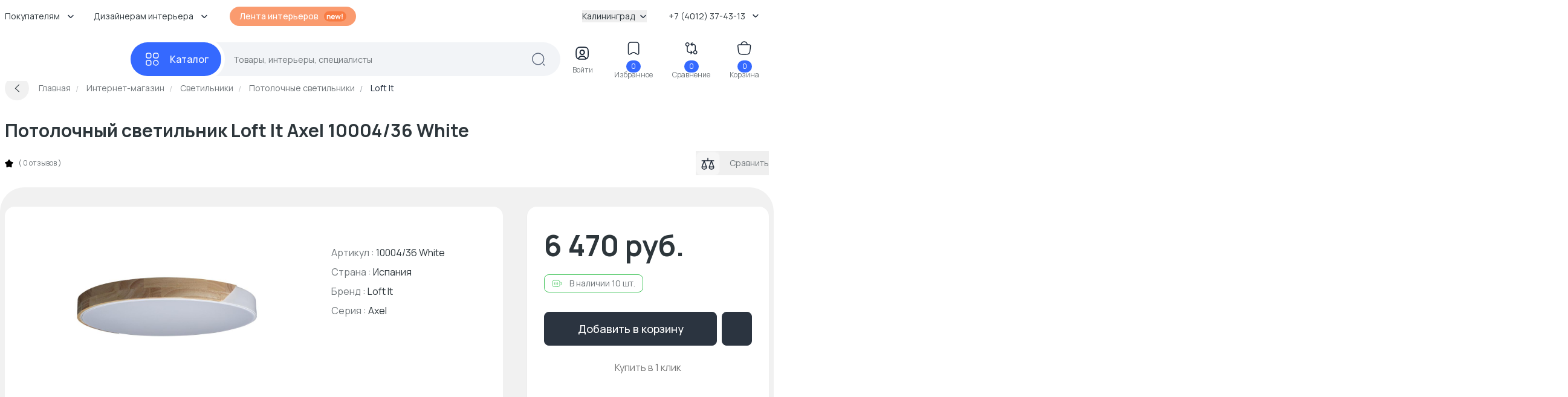

--- FILE ---
content_type: text/html; charset=UTF-8
request_url: https://kaliningrad.basicdecor.ru/product/potolochnyi-svetilnik-loft-it-axel-1000436-white/
body_size: 68870
content:
<!DOCTYPE html>





<html	lang="ru">
	<head>
		<meta	charset="UTF-8">
		<meta	content="telephone=no"	name="format-detection">
		<meta	http-equiv="X-UA-Compatible"	content="IE=edge">

		<meta	name="viewport"	content="width=device-width, initial-scale=1.0" />
		<meta	name="msapplication-navbutton-color"	content="#3569ff">
		<meta	name="theme-color"	content="#3569ff">
		<meta	name="apple-mobile-web-app-status-bar-style"	content="#3569ff">
		<meta	name="msapplication-navbutton-color"	content="#3569ff">
		<meta	name="apple-mobile-web-app-status-bar-style"	content="#3569ff">
		<meta	name="apple-mobile-web-app-status-bar-style"	content="#3569ff">
		<meta	name="msapplication-TileColor"	content="#3569ff">
		<meta	name="referrer"	content="no-referrer-when-downgrade">
		<meta	name="p:domain_verify"	content="d8bdebd0940daca4257c5176b50f904f" />

		<link	rel="preconnect"	href="//cdn.basicdecor.ru">
		<link	rel="preconnect"	href="https://fonts.googleapis.com">
		<link	rel="preconnect"	href="https://fonts.gstatic.com"	crossorigin>
		<link	href="https://fonts.googleapis.com/css2?family=Manrope:wght@400;500;700&display=swap"	rel="preload"	as="style" />
		<link	href="https://fonts.googleapis.com/css2?family=Manrope:wght@400;500;700&display=swap"	rel="stylesheet">
		<link	rel="preload"	href="/assets/build-new/sprite/sprite-svg-5.svg?v=0.1.4"	as="image"	type="image/svg+xml" />

		<link	rel="apple-touch-icon"	sizes="57x57"	href="/img/icons-1/apple-touch-icon-57x57.png">
		<link	rel="apple-touch-icon"	sizes="60x60"	href="/img/icons-1/apple-touch-icon-60x60.png">
		<link	rel="apple-touch-icon"	sizes="72x72"	href="/img/icons-1/apple-touch-icon-72x72.png">
		<link	rel="apple-touch-icon"	sizes="76x76"	href="/img/icons-1/apple-touch-icon-76x76.png">
		<link	rel="apple-touch-icon"	sizes="114x114"	href="/img/icons-1/apple-touch-icon-114x114.png">
		<link	rel="apple-touch-icon"	sizes="120x120"	href="/img/icons-1/apple-touch-icon-120x120.png">
		<link	rel="apple-touch-icon"	sizes="144x144"	href="/img/icons-1/apple-touch-icon-144x144.png">
		<link	rel="apple-touch-icon"	sizes="152x152"	href="/img/icons-1/apple-touch-icon-152x152.png">
		<link	rel="apple-touch-icon"	sizes="180x180"	href="/img/icons-1/apple-touch-icon-180x180.png">

		<link	rel="icon"	type="image/png"	sizes="32x32"	href="/img/icons-1/favicon-32x32.png">
		<link	rel="icon"	type="image/png"	sizes="16x16"	href="/img/icons-1/favicon-16x16.png">
		<link	rel="shortcut icon"	href="/img/icons-1/favicon.ico"	type="image/x-icon">

		<meta name="csrf-param" content="_csrf-frontend">
<meta name="csrf-token" content="FE242s09mXyX9QMad-TsXHKQV3hYZ7mGts7xv4Kr7Lx5dYCNlGutOaedQFcgoZxoOagPIhsK2OWFqaTH4c2u9Q==">


		

					
			
		
		<meta property="og:url" content="https://kaliningrad.basicdecor.ru/product/potolochnyi-svetilnik-loft-it-axel-1000436-white/">
<meta property="og:image" content="https://cdn.basicdecor.ru/files/media/product_photos/18/1465804/big/1000436white_1.jpg">
<meta property="og:image:secure_url" content="https://cdn.basicdecor.ru/files/media/product_photos/18/1465804/big/1000436white_1.jpg">
<meta property="og:site_name" content="Интернет магазин BasicDecor">
<meta property="og:title" content="Потолочный светильник Loft It Axel 10004/36 White купить по цене 6 470 руб в Калининградев интернет-магазине BasicDecor">
<meta property="og:type" content="website">
<meta property="og:image" content="https://cdn.basicdecor.ru/files/media/product_photos/18/1465804/big/1000436white_1.jpg">
<meta property="og:image:secure_url" content="https://cdn.basicdecor.ru/files/media/product_photos/18/1465804/big/1000436white_1.jpg">
<meta name="description" content="⭐ Потолочный светильник Loft It Axel 10004/36 White - заказать в Калининграде и по области 💰 Потолочные светильники по ценам от 142 руб. 🚚 Доставка по чеку от 12 000 руб. бесплатно! Постоянные акции и скидки - возможность купить потолочный светильник Loft It Axel 10004/36 White со скидкой до 70%.">
<meta property="og:description" content="⭐ Потолочный светильник Loft It Axel 10004/36 White - заказать в Калининграде и по области 💰 Потолочные светильники по ценам от 142 руб. 🚚 Доставка по чеку от 12 000 руб. бесплатно! Постоянные акции и скидки - возможность купить потолочный светильник Loft It Axel 10004/36 White со скидкой до 70%.">
<meta name="robots" content="max-image-preview:large">
<meta name="product:price:amount" content="6470">
<meta name="product:price:currency" content="RUB">
<meta name="geo.placename" content="г. Калининград, ул. Космонавта Леонова д. 75">
<meta name="geo.position" content="20.4809;54.7343">
<meta name="ICBM" content="20.4809,54.7343">
<meta name="geo.region" content="RU-город Калининград">
<link href="/assets/build-new/style-dsk-0.5.1.5.css" rel="stylesheet">
<link href="/assets/build-new/MainMenu-0.5.1.5.js" rel="modulepreload" as="script" crossorigin="anonymous">
<script type="module" src="/assets/build-new/product.twig-0.5.1.5.js"></script>

		











	
	



<!-- Seo Tags -->
<title>Потолочный светильник Loft It Axel 10004/36 White купить по цене 6 470 руб в Калининградев интернет-магазине BasicDecor</title>
	
	

	





	<link rel="canonical" href="https://kaliningrad.basicdecor.ru/product/potolochnyi-svetilnik-loft-it-axel-1000436-white/"/>

	
	

			
	
			
	
			
	

	



<!-- Яндекс Вебмастер - Яндекс Вебмастер - Калининград --><meta name="yandex-verification" content="50a6429795215e27" /><!-- /END Яндекс Вебмастер - Яндекс Вебмастер - Калининград END/--><!-- Яндекс Вебмастер - Яндекс Вебмастер сайт с https --><meta name="yandex-verification" content="50a6429795215e27" /><!-- /END Яндекс Вебмастер - Яндекс Вебмастер сайт с https END/--><!-- Google Webmaster - Google Webmaster - Калининград --><meta name="google-site-verification" content="gjCYSCt8rvcHUX_-ZHRJHcYWH_7QVDZ9dLikV_htf9s" /><!-- /END Google Webmaster - Google Webmaster - Калининград END/-->  
                <link rel="preconnect" href="//mc.yandex.ru" crossorigin />
                <link rel="preconnect" href="//top-fwz1.mail.ru" crossorigin />
            

		<script>// window.__bdGridGap = 20;</script>

				
				<script>
	function debounce(func) { // @TODO: оптимизировать по отрисовке и компоновке +
let timer;
return function (param) {
if (timer) {
clearTimeout(timer);
}
timer = setTimeout(func, 250, param);
};
}

window.__bdGridCalc = function gridCalc(isFirstTimeCall = true) {
const gridGap = window.__bdGridGap || 12;
const items = document.querySelectorAll('.js-grid-item');

// @TODO: здесь проверять img.complete (и подписаться на событие oncomplete)
items.forEach((el) => {
const heightCalcWrapper = isFirstTimeCall ? el : el.querySelector('img.js-grid-img');
if (! heightCalcWrapper) {
return;
}

const a = new Promise((resolve, rejeject) => {
requestAnimationFrame(() => {
resolve(heightCalcWrapper.offsetHeight + gridGap);
})
});

a.then((height) => { // @TODO: здесь потеря производительстно
requestAnimationFrame(() => {
el.style['grid-row-end'] = 'span ' + (
height);
el.style.opacity = 1;
})
})

});

const resizeHandler = debounce(window.__bdGridCalc);


function resizeHandlerFunc() {
resizeHandler(false);
}

window.removeEventListener('resize', resizeHandlerFunc);
window.addEventListener('resize', resizeHandlerFunc);

};
</script>
		
					</head>


	<body	class="bd-relative">
		<img	class="bd-hidden bd-w-0 bd-h-0"	src="/assets/build-new/sprite/sprite-svg-5.svg?v=0.1.4"	alt=""	aria-hidden="true" />

		

		

					
<div	class="bd-z-30 bd-relative"	:class="cls"	x-data="{ cls: 'bd-z-30' }"	x-intersect:enter="$dispatch('startpage')"	@showmainsearch.window="cls = $event.detail && '!bd-z-20'">

	
			
		<div	class="bd-container">
		<div	class="bd-pt-4 bd-pb-6 bd-flex bd-items-center bd-relative bd-z-[2] bd-h-[62px] bd-text-sm">

						
<nav class="bd-grow">
				
				<ul class="bd-flex bd-space-x-2 bd-flex-wrap bd-h-7 -bd-ml-3">
      <li class="bd-relative bd-group hover__bd-text-blue hover__bd-bg-gray-light hover__bd-rounded-lg bd-shrink-0">
              <span class="bd-flex bd-items-center bd-py-1 bd-px-3 hover__bd-text-blue bd-text-black">
          <span>
            Покупателям
          </span>
          <span class="bd-pl-3">
            <svg xmlns="http://www.w3.org/2000/svg" width="12" height="12" viewBox="0 0 12 12" fill="none">
              <path d="M9.90401 4.48352L6.66232 7.72521C6.27949 8.10804 5.65303 8.10804 5.27019 7.72521L2.0285 4.48352" stroke="#1D2939" stroke-width="1.49157" stroke-miterlimit="10" stroke-linecap="round" stroke-linejoin="round" />
            </svg>
          </span>
        </span>
      
              <div class="bd-absolute bd-hidden bd-left-0 bd-top-full group-hover__bd-block bd-pt-3 bd-min-w-full">
          <div class="bd-bg-white bd-rounded-md bd-shadow-popup bd-p-2">
            <ul class="bd-list-none bd-whitespace-nowrap">
                              <li class="hover__bd-bg-gray-light hover__bd-rounded-lg">
                  <a href="/page/kontakty/"  target="_blank"  class="bd-py-2 bd-px-4 bd-block hover__bd-text-blue bd-text-black">
                    Контакты
                  </a>
                </li>
                              <li class="hover__bd-bg-gray-light hover__bd-rounded-lg">
                  <a href="/page/dostavka-oplata/"  target="_blank"  class="bd-py-2 bd-px-4 bd-block hover__bd-text-blue bd-text-black">
                    Доставка и оплата
                  </a>
                </li>
                              <li class="hover__bd-bg-gray-light hover__bd-rounded-lg">
                  <a href="/journal/"  target="_blank"  class="bd-py-2 bd-px-4 bd-block hover__bd-text-blue bd-text-black">
                    Журнал
                  </a>
                </li>
                              <li class="hover__bd-bg-gray-light hover__bd-rounded-lg">
                  <a href="/interiors/designers/"  target="_blank"  class="bd-py-2 bd-px-4 bd-block hover__bd-text-blue bd-text-black">
                    Каталог дизайнеров
                  </a>
                </li>
                          </ul>
          </div>
        </div>
          </li>
      <li class="bd-relative bd-group hover__bd-text-blue hover__bd-bg-gray-light hover__bd-rounded-lg bd-shrink-0">
              <span class="bd-flex bd-items-center bd-py-1 bd-px-3 hover__bd-text-blue bd-text-black">
          <span>
            Дизайнерам интерьера
          </span>
          <span class="bd-pl-3">
            <svg xmlns="http://www.w3.org/2000/svg" width="12" height="12" viewBox="0 0 12 12" fill="none">
              <path d="M9.90401 4.48352L6.66232 7.72521C6.27949 8.10804 5.65303 8.10804 5.27019 7.72521L2.0285 4.48352" stroke="#1D2939" stroke-width="1.49157" stroke-miterlimit="10" stroke-linecap="round" stroke-linejoin="round" />
            </svg>
          </span>
        </span>
      
              <div class="bd-absolute bd-hidden bd-left-0 bd-top-full group-hover__bd-block bd-pt-3 bd-min-w-full">
          <div class="bd-bg-white bd-rounded-md bd-shadow-popup bd-p-2">
            <ul class="bd-list-none bd-whitespace-nowrap">
                              <li class="hover__bd-bg-gray-light hover__bd-rounded-lg">
                  <a href="/sotrudnichestvo/"  target="_blank"  class="bd-py-2 bd-px-4 bd-block hover__bd-text-blue bd-text-black">
                    Сотрудничество
                  </a>
                </li>
                              <li class="hover__bd-bg-gray-light hover__bd-rounded-lg">
                  <a href="/expert/"  target="_blank"  class="bd-py-2 bd-px-4 bd-block hover__bd-text-blue bd-text-black">
                    Обучение дизайнеров
                  </a>
                </li>
                              <li class="hover__bd-bg-gray-light hover__bd-rounded-lg">
                  <a href="/interiors/designers/"  target="_blank"  class="bd-py-2 bd-px-4 bd-block hover__bd-text-blue bd-text-black">
                    Каталог дизайнеров
                  </a>
                </li>
                          </ul>
          </div>
        </div>
          </li>
  
    <li class="bd-pl-4 xxl__bd-pl-10 bd-shrink-0">
    <a href="/interiors/photos/" class="bd-rounded-full bd-font-medium bd-text-white bd-bg-new-orange1 bd-py-1.5 -bd-mt-[2px] bd-px-4 bd-flex bd-items-center bd-space-x-2">
      <span>
        Лента интерьеров
      </span>
      <svg width="38" height="18" viewbox="0 0 38 18" fill="none" xmlns="http://www.w3.org/2000/svg">
        <rect x="0.865173" y="0.5" width="37" height="17" rx="8.5" fill="#f87b42" />
        <path d="M10.1872 13.5V10.38C10.1872 10.176 10.1732 9.95 10.1452 9.702C10.1172 9.454 10.0512 9.216 9.94717 8.988C9.84717 8.756 9.69517 8.566 9.49117 8.418C9.29117 8.27 9.01917 8.196 8.67517 8.196C8.49117 8.196 8.30917 8.226 8.12917 8.286C7.94917 8.346 7.78517 8.45 7.63717 8.598C7.49317 8.742 7.37717 8.942 7.28917 9.198C7.20117 9.45 7.15717 9.774 7.15717 10.17L6.29917 9.804C6.29917 9.252 6.40517 8.752 6.61717 8.304C6.83317 7.856 7.14917 7.5 7.56517 7.236C7.98117 6.968 8.49317 6.834 9.10117 6.834C9.58117 6.834 9.97717 6.914 10.2892 7.074C10.6012 7.234 10.8492 7.438 11.0332 7.686C11.2172 7.934 11.3532 8.198 11.4412 8.478C11.5292 8.758 11.5852 9.024 11.6092 9.276C11.6372 9.524 11.6512 9.726 11.6512 9.882V13.5H10.1872ZM5.69317 13.5V7.02H6.98317V9.03H7.15717V13.5H5.69317ZM16.0574 13.68C15.4014 13.68 14.8254 13.538 14.3294 13.254C13.8334 12.97 13.4454 12.576 13.1654 12.072C12.8894 11.568 12.7514 10.988 12.7514 10.332C12.7514 9.624 12.8874 9.01 13.1594 8.49C13.4314 7.966 13.8094 7.56 14.2934 7.272C14.7774 6.984 15.3374 6.84 15.9734 6.84C16.6454 6.84 17.2154 6.998 17.6834 7.314C18.1554 7.626 18.5054 8.068 18.7334 8.64C18.9614 9.212 19.0474 9.886 18.9914 10.662H17.5574V10.134C17.5534 9.43 17.4294 8.916 17.1854 8.592C16.9414 8.268 16.5574 8.106 16.0334 8.106C15.4414 8.106 15.0014 8.29 14.7134 8.658C14.4254 9.022 14.2814 9.556 14.2814 10.26C14.2814 10.916 14.4254 11.424 14.7134 11.784C15.0014 12.144 15.4214 12.324 15.9734 12.324C16.3294 12.324 16.6354 12.246 16.8914 12.09C17.1514 11.93 17.3514 11.7 17.4914 11.4L18.9194 11.832C18.6714 12.416 18.2874 12.87 17.7674 13.194C17.2514 13.518 16.6814 13.68 16.0574 13.68ZM13.8254 10.662V9.57H18.2834V10.662H13.8254ZM21.4758 13.5L19.4958 7.008L20.9118 7.02L22.1778 11.178L23.4618 7.02H24.6798L25.9578 11.178L27.2298 7.02H28.6458L26.6658 13.5H25.5378L24.0678 9.042L22.6038 13.5H21.4758ZM30.3286 13.5V12.174H31.7746V13.5H30.3286ZM30.3286 11.34V4.86H31.7746V11.34H30.3286Z" fill="white" />
      </svg>
    </a>
  </li>

    
</ul>

	
</nav>

						<div class="bd-ml-auto hover__bd-text-blue bd-shrink-0 bd-pr-4">
	<button class="bd-flex bd-items-center bd-group" type="button" x-data @click="$dispatch('changedomain', true)">
		Калининград
		<span class="bd-inline-block bd-pl-2">
			<svg width="12" height="12" viewbox="0 0 12 12" fill="none" xmlns="http://www.w3.org/2000/svg">
				<path d="M9.90401 4.48352L6.66232 7.72521C6.27949 8.10804 5.65303 8.10804 5.27019 7.72521L2.0285 4.48352" stroke="#1D2939" stroke-width="1.49157" stroke-miterlimit="10" stroke-linecap="round" stroke-linejoin="round"/>
			</svg>
		</span>
	</button>
</div>


									
<div	class="bd-group bd-relative bd-z-10 bd-ml-auto bd-flex bd-items-center bd-py-1 bd-px-3 bd-pr-4 hover__bd-text-blue hover__bd-bg-gray-light hover__bd-rounded-lg bd-shrink-0">
	<div	class="bd-cursor-pointer">
		<span	class="bd-pr-2"></span>
		+7 (4012) 37-43-13
		<span	class="bd-inline-block bd-pl-2">
			<svg	width="12"	height="12"	viewbox="0 0 12 12"	fill="none"	xmlns="http://www.w3.org/2000/svg">
				<path	d="M9.90401 4.48352L6.66232 7.72521C6.27949 8.10804 5.65303 8.10804 5.27019 7.72521L2.0285 4.48352"	stroke="#1D2939"	stroke-width="1.49157"	stroke-miterlimit="10"	stroke-linecap="round"	stroke-linejoin="round" />
			</svg>
		</span>
	</div>
	<div	class="bd-absolute bd-hidden bd-right-0 bd-top-full group-hover__bd-block bd-pt-3 bd-min-w-full">
		<div	class="bd-bg-white bd-rounded-md bd-shadow-popup bd-px-6 bd-py-5 bd-text-black bd-text-center bd-whitespace-nowrap">
													
	
		
		
	<svg width="16" height="15"  class="bd-text-gray bd-mx-auto">
		<use xlink:href="/assets/build-new/sprite/sprite-svg-5.svg?v=0.1.4#phone"></use>
	</svg>

			<div	class="bd-text-lg bd-pt-3">
				<span href="tel:+7 (4012) 37-43-13">+7 (4012) 37-43-13</span>

							</div>

			
      						
    
  <div class="">

          <div class="bd-pt-5">
        										
	
		
		
	<svg width="18" height="18"  class="bd-text-gray bd-mx-auto">
		<use xlink:href="/assets/build-new/sprite/sprite-svg-5.svg?v=0.1.4#clock"></use>
	</svg>

      </div>
    
    <div class="bd-text-gray-dark bd-pt-1">

                        
                          <p>
                <span class="bd-text-black">
                  пн - пт
                  :
                </span>
                        <span class="">
                  10:00 - 19:00
                </span>
            </p>
                    <p>
                <span class="bd-text-black">
                  сб - вс
                  :
                </span>
                        <span class="">
                  через корзину
                </span>
            </p>
              
      <div class="bd-pt-2">
        оформление заказов на сайте
        <br/>
        <span class=" bd-text-blue">
          круглосуточно
        </span>
      </div>

    </div>
  </div>



			

							<div	class="bd-pt-5">
					<svg	width="18"	height="18"	viewbox="0 0 24 24"	fill="none"	xmlns="http://www.w3.org/2000/svg"	class="bd-text-gray bd-mx-auto">
						<path	d="M12 20.5H7C4 20.5 2 19 2 15.5V8.5C2 5 4 3.5 7 3.5H17C20 3.5 22 5 22 8.5V11.5"	stroke="currentColor"	stroke-width="2"	stroke-miterlimit="10"	stroke-linecap="round"	stroke-linejoin="round" />
						<path	d="M17 9L13.87 11.5C12.84 12.32 11.15 12.32 10.12 11.5L7 9"	stroke="currentColor"	stroke-width="2"	stroke-miterlimit="10"	stroke-linecap="round"	stroke-linejoin="round" />
						<path	d="M19.21 14.77L15.6701 18.31C15.5301 18.45 15.4 18.71 15.37 18.9L15.18 20.25C15.11 20.74 15.45 21.0801 15.94 21.0101L17.29 20.82C17.48 20.79 17.75 20.66 17.88 20.52L21.4201 16.9801C22.0301 16.3701 22.3201 15.6601 21.4201 14.7601C20.5301 13.8701 19.82 14.16 19.21 14.77Z"	stroke="currentColor"	stroke-width="2"	stroke-miterlimit="10"	stroke-linecap="round"	stroke-linejoin="round" />
						<path	d="M18.7 15.28C19 16.36 19.84 17.2 20.92 17.5"	stroke="currentColor"	stroke-width="2"	stroke-miterlimit="10"	stroke-linecap="round"	stroke-linejoin="round" />
					</svg>
				</div>
				<div	class="bd-text-gray-dark bd-pt-1">
					<a	href="mailto:kaliningrad@basicdecor.ru"	target="_blank">
						kaliningrad@basicdecor.ru
					</a>
				</div>
			
		</div>
	</div>
</div>
		</div>
	</div>
</div>


<header	class="bd-bg-white bd-z-20 bd-relative bd-py-2 -bd-mb-2"	:class="isLeaveHeader && 'bd-shadow bd-sticky bd-top-0'"	x-data="{ isLeaveHeader: false }">
		<div	class="bd-container"	x-intersect:leave.margin.100%="() => { $dispatch('leaveheader'); isLeaveHeader = true; }"	@startpage.window="isLeaveHeader = false">
		
<div class="bd-relative bd-z-[1]" x-data="quickSearch" :class="{isShow: '!bd-z-10'}">
	<div class="bd-h-14">
		<div
			x-data="mainMenu" class="bd-flex bd-items-center bd-h-full">

						<div
				class="bd-inline-flex bd-relative bd-items-center bd-group/all bd-h-full">

								<a href="/" class="bd-block bd-w-52 bd-relative bd-pr-4" title="Главная">
											
	
		
		
	<svg width="167" height="33" >
		<use xlink:href="/assets/build-new/sprite/sprite-svg-5.svg?v=0.1.4#logo"></use>
	</svg>

										</a>
			</div>

			<div class="bd-grow bd-flex bd-relative">
				<div class="bd-relative bd-flex bd-grow bd-items-center">

					<div
						class="bd-z-40 bd-relative">
												
<button class="bd-menu-catalog-btn -bd-mr-10 bd-justify-center bd-inline-flex bd-rounded-full bd-space-x-4 bd-items-center bd-font-medium bd-text-base bd-text-white bd-bg-blue " type="button" aria-label="Каталог" @click="() => { isOpen = !isOpen; isShow = false }" :class="isOpen && 'bd-text-blue'">
	<span class="bd-w-7 bd-inline-flex bd-justify-center">

		<svg width="25" height="24" viewbox="0 0 25 24" fill="none" xmlns="http://www.w3.org/2000/svg" x-show="!isOpen">
			<path d="M17.8144 10.0112H19.8032C21.792 10.0112 22.7864 9.01683 22.7864 7.02806V5.0393C22.7864 3.05053 21.792 2.05615 19.8032 2.05615H17.8144C15.8257 2.05615 14.8313 3.05053 14.8313 5.0393V7.02806C14.8313 9.01683 15.8257 10.0112 17.8144 10.0112Z" stroke="#FCFCFD" stroke-width="1.49157" stroke-miterlimit="10" stroke-linecap="round" stroke-linejoin="round"/>
			<path d="M5.88189 10.0112H7.87065C9.85942 10.0112 10.8538 9.01683 10.8538 7.02806V5.0393C10.8538 3.05053 9.85942 2.05615 7.87065 2.05615H5.88189C3.89312 2.05615 2.89874 3.05053 2.89874 5.0393V7.02806C2.89874 9.01683 3.89312 10.0112 5.88189 10.0112Z" stroke="#FCFCFD" stroke-width="1.49157" stroke-miterlimit="10" stroke-linecap="round" stroke-linejoin="round"/>
			<path d="M5.88189 21.9438H7.87065C9.85942 21.9438 10.8538 20.9494 10.8538 18.9606V16.9719C10.8538 14.9831 9.85942 13.9887 7.87065 13.9887H5.88189C3.89312 13.9887 2.89874 14.9831 2.89874 16.9719V18.9606C2.89874 20.9494 3.89312 21.9438 5.88189 21.9438Z" stroke="#FCFCFD" stroke-width="1.49157" stroke-miterlimit="10" stroke-linecap="round" stroke-linejoin="round"/>
			<path d="M18.8088 21.9438C21.0056 21.9438 22.7864 20.163 22.7864 17.9662C22.7864 15.7695 21.0056 13.9887 18.8088 13.9887C16.6121 13.9887 14.8313 15.7695 14.8313 17.9662C14.8313 20.163 16.6121 21.9438 18.8088 21.9438Z" stroke="#FCFCFD" stroke-width="1.49157" stroke-miterlimit="10" stroke-linecap="round" stroke-linejoin="round"/>
		</svg>

		<svg width="25" height="24" viewbox="0 0 25 24" fill="none" xmlns="http://www.w3.org/2000/svg" x-show="isOpen" x-cloak="">
			<path d="M5.91008 5L19.9101 19M5.9101 19L12.9101 12L19.9101 5" stroke="white" stroke-width="1.5" stroke-linecap="round"/>
		</svg>

	</span>
	<span class="bd-inline-block">
		Каталог
	</span>
</button>
					</div>

										
<div class="bd-grow bd-h-14">
	<div
		class="bd-h-full bd-z-30" @keydown.escape.window="isShow = false">

				<form class="bd-h-full" action="/interiors/search/products/" method="get" x-bind="searchForm" id="mainSearchForm"
			  data-current-search-category="unknown">
			<div class="bd-flex bd-relative bd-z-10 bd-bg-[#F2F4F7] bd-h-full bd-pl-9 bd-pr-6 bd-rounded-full bd-items-center">
				<div class="bd-grow bd-h-full bd-pl-6 bd-pr-1 bd-text-sm">
					<input value="" x-model.fill="searchKey" title="Поиск по сайту - товары, интерьеры, специалисты" class="bd-relative bd-z-10 bd-w-full bd-h-full bd-bg-transparent bd-outline-none placeholder__bd-text-gray-dark" placeholder="Товары, интерьеры, специалисты" type="text" name="q" autocapitalize="off" autocomplete="off" autocorrect="off" spellcheck="false" maxlength="255" x-bind="events"/>
				</div>

				<template x-if="!isShow" x-cloak>
					<div class="bd-z-10">
						<svg xmlns="http://www.w3.org/2000/svg" width="25" height="24" viewbox="0 0 25 24" fill="none">
							<path d="M12.2107 20.9494C17.428 20.9494 21.6574 16.72 21.6574 11.5028C21.6574 6.28555 17.428 2.05615 12.2107 2.05615C6.9935 2.05615 2.7641 6.28555 2.7641 11.5028C2.7641 16.72 6.9935 20.9494 12.2107 20.9494Z" stroke="#606B7F" stroke-width="1.49157" stroke-linecap="round" stroke-linejoin="round"/>
							<path d="M22.6517 21.9438L20.663 19.955" stroke="#606B7F" stroke-width="1.49157" stroke-linecap="round" stroke-linejoin="round"/>
						</svg>
					</div>
				</template>

				<template x-if="isShow" x-cloak>
					<button class="bd-rounded-full bd-bg-[#EAEFFE] bd-text-white bd-h-10 bd-w-10 bd-flex bd-items-center bd-justify-center -bd-mr-4" type="submit">
						<svg width="24" height="24" viewbox="0 0 24 24" fill="none" xmlns="http://www.w3.org/2000/svg">
							<path d="M11.5 21C16.7467 21 21 16.7467 21 11.5C21 6.2533 16.7467 2 11.5 2C6.2533 2 2 6.2533 2 11.5C2 16.7467 6.2533 21 11.5 21Z" stroke="#3E6DF6" stroke-width="1.49157" stroke-linecap="round" stroke-linejoin="round"/>
							<path d="M22 22L20 20" stroke="#3E6DF6" stroke-width="1.49157" stroke-linecap="round" stroke-linejoin="round"/>
						</svg>
					</button>
				</template>
			</div>
		</form>

				<div x-ref="mainWrapper" x-show="isShow" x-cloak></div>
	</div>
</div>


<template x-if="isShow" x-cloak>
	<div class="bd-fixed bd-bg-black bd-opacity-40 bd-inset-x-0 bd-inset-y-0 bd-z-[1]" @click="isShow = false"></div>
</template>




				</div>

								





<div
	class="bd-flex bd-pl-4 2xl__bd-pl-10 bd-items-center bd-justify-between bd-text-center bd-text-xs bd-text-new-black bd-ml-auto bd-pr-4 lg__bd-space-x-3 xl__bd-space-x-8 -bd-mt-1">

	
	<div :class="isShow && 'bd-hidden'">

					<div class="bd-block bd-group hover__bd-text-blue bd-cursor-pointer" x-data @click="$dispatch('enterform', true)">
				<div class="bd-indicator bd-inline-block">
					<svg width="41" height="40" viewbox="0 0 41 40" fill="none" xmlns="http://www.w3.org/2000/svg">
						<path d="M26.2515 29.5658C25.3765 29.8243 24.3423 29.9437 23.1292 29.9437H17.1629C15.9497 29.9437 14.9156 29.8243 14.0405 29.5658C14.2593 26.9804 16.9143 24.9419 20.146 24.9419C23.3778 24.9419 26.0328 26.9804 26.2515 29.5658Z" stroke="currentColor" stroke-width="1.74017" stroke-linecap="round" stroke-linejoin="round"/>
						<path d="M23.1292 10.0562H17.1629C12.191 10.0562 10.2023 12.0449 10.2023 17.0168V22.9831C10.2023 26.7419 11.3359 28.8002 14.0406 29.5659C14.2593 26.9805 16.9143 24.942 20.1461 24.942C23.3778 24.942 26.0328 26.9805 26.2516 29.5659C28.9563 28.8002 30.0899 26.7419 30.0899 22.9831V17.0168C30.0899 12.0449 28.1011 10.0562 23.1292 10.0562ZM20.1461 22.1578C18.1772 22.1578 16.5862 20.5568 16.5862 18.588C16.5862 16.6191 18.1772 15.0281 20.1461 15.0281C22.115 15.0281 23.706 16.6191 23.706 18.588C23.706 20.5568 22.115 22.1578 20.1461 22.1578Z" stroke="currentColor" stroke-width="1.74017" stroke-linecap="round" stroke-linejoin="round"/>
						<path d="M23.7058 18.588C23.7058 20.5569 22.1148 22.1578 20.1459 22.1578C18.1771 22.1578 16.5861 20.5569 16.5861 18.588C16.5861 16.6191 18.1771 15.0281 20.1459 15.0281C22.1148 15.0281 23.7058 16.6191 23.7058 18.588Z" stroke="currentColor" stroke-width="1.74017" stroke-linecap="round" stroke-linejoin="round"/>
					</svg>
				</div>
				<div class="-bd-mt-1 bd-hidden xl__bd-block bd-text-gray-dark">Войти</div>
			</div>
		
	</div>


	<div
		:class="isShow && 'bd-hidden'">
				<a class="bd-block bd-group hover__bd-text-blue" href="https://kaliningrad.basicdecor.ru/favorite/" target="_blank">
			<div class="bd-indicator bd-inline-block">
				<svg width="41" height="40" viewbox="0 0 41 40" fill="none" xmlns="http://www.w3.org/2000/svg">
					<path d="M24.9389 10.0562H15.3531C13.2351 10.0562 11.5148 11.7864 11.5148 13.8945V27.9053C11.5148 29.6952 12.7975 30.4509 14.3686 29.5858L19.2212 26.891C19.7383 26.6027 20.5736 26.6027 21.0807 26.891L25.9333 29.5858C27.5044 30.4609 28.7872 29.7051 28.7872 27.9053V13.8945C28.7772 11.7864 27.057 10.0562 24.9389 10.0562Z" stroke="currentColor" stroke-width="1.49157" stroke-linecap="round" stroke-linejoin="round"/>
				</svg>
				<span class="bd-indicator-item bd-badge bd-bg-blue bd-border-none bd-text-xs bd-px-2 bd-text-white bd-top-2 bd-right-1 bd-z-0" x-data x-text="$store.favorites.itemsCount" x-cloak></span>
			</div>
			<div class="-bd-mt-1 bd-hidden xl__bd-block bd-text-gray-dark">Избранное</div>
		</a>
	</div>

		<a class="bd-block bd-group hover__bd-text-blue" href="https://kaliningrad.basicdecor.ru/compare/" target="_blank">
		<div class="bd-indicator bd-inline-block">
			<svg width="41" height="40" viewbox="0 0 41 40" fill="none" xmlns="http://www.w3.org/2000/svg">
				<path d="M17.6628 13.5365C17.6631 14.3735 17.3616 15.1826 16.8137 15.8155C16.2658 16.4483 15.5082 16.8624 14.6797 16.982V22.9831C14.6797 23.7743 14.994 24.5331 15.5534 25.0925C16.1129 25.652 16.8717 25.9663 17.6628 25.9663H20.3377L19.3732 25.0017C19.2999 24.9334 19.2411 24.8511 19.2004 24.7596C19.1596 24.6681 19.1377 24.5694 19.1359 24.4692C19.1342 24.3691 19.1526 24.2696 19.1901 24.1768C19.2276 24.0839 19.2834 23.9996 19.3542 23.9287C19.4251 23.8579 19.5094 23.8021 19.6023 23.7646C19.6951 23.7271 19.7946 23.7087 19.8947 23.7104C19.9949 23.7122 20.0936 23.7341 20.1851 23.7749C20.2766 23.8156 20.3589 23.8744 20.4272 23.9477L22.6646 26.185C22.8042 26.3249 22.8827 26.5144 22.8827 26.7121C22.8827 26.9097 22.8042 27.0992 22.6646 27.2391L20.4272 29.4764C20.3589 29.5497 20.2766 29.6085 20.1851 29.6492C20.0936 29.69 19.9949 29.7119 19.8947 29.7137C19.7946 29.7155 19.6951 29.697 19.6023 29.6595C19.5094 29.622 19.4251 29.5662 19.3542 29.4954C19.2834 29.4245 19.2276 29.3402 19.1901 29.2473C19.1526 29.1545 19.1342 29.055 19.1359 28.9549C19.1377 28.8547 19.1596 28.756 19.2004 28.6645C19.2411 28.573 19.2999 28.4907 19.3732 28.4224L20.3377 27.4578H17.6628C16.4761 27.4578 15.3379 26.9864 14.4987 26.1472C13.6596 25.308 13.1881 24.1699 13.1881 22.9831V16.8726C12.389 16.6318 11.7029 16.1119 11.2549 15.4077C10.8069 14.7034 10.6267 13.8617 10.7472 13.0358C10.8677 12.2099 11.2808 11.4547 11.9113 10.9078C12.5419 10.3609 13.3478 10.0587 14.1825 10.0562C15.1055 10.0562 15.9908 10.4228 16.6435 11.0755C17.2962 11.7282 17.6628 12.6134 17.6628 13.5365ZM16.1713 13.5365C16.1713 13.009 15.9617 12.5032 15.5888 12.1302C15.2158 11.7573 14.71 11.5477 14.1825 11.5477C13.655 11.5477 13.1492 11.7573 12.7762 12.1302C12.4033 12.5032 12.1937 13.009 12.1937 13.5365C12.1937 14.0639 12.4033 14.5698 12.7762 14.9428C13.1492 15.3157 13.655 15.5253 14.1825 15.5253C14.71 15.5253 15.2158 15.3157 15.5888 14.9428C15.9617 14.5698 16.1713 14.0639 16.1713 13.5365ZM30.5898 26.4635C30.5896 27.1305 30.3978 27.7835 30.037 28.3446C29.6763 28.9058 29.1619 29.3514 28.5551 29.6285C27.9483 29.9055 27.2746 30.0024 26.6143 29.9075C25.954 29.8126 25.3349 29.5299 24.8307 29.0932C24.3265 28.6564 23.9584 28.0839 23.7703 27.4439C23.5823 26.8039 23.5821 26.1233 23.7698 25.4832C23.9575 24.8431 24.3252 24.2704 24.8292 23.8333C25.3331 23.3963 25.952 23.1132 26.6123 23.0179V17.0168C26.6123 16.2256 26.298 15.4669 25.7385 14.9074C25.1791 14.348 24.4203 14.0337 23.6291 14.0337H21.7L22.6646 14.9982C22.7963 15.1396 22.868 15.3266 22.8646 15.5198C22.8612 15.713 22.7829 15.8974 22.6463 16.034C22.5097 16.1706 22.3253 16.2489 22.1321 16.2523C21.9389 16.2557 21.7519 16.184 21.6105 16.0523L19.3732 13.8149C19.2335 13.6751 19.1551 13.4855 19.1551 13.2879C19.1551 13.0903 19.2335 12.9007 19.3732 12.7609L21.6105 10.5235C21.6788 10.4502 21.7611 10.3915 21.8526 10.3507C21.9441 10.3099 22.0429 10.288 22.143 10.2863C22.2431 10.2845 22.3426 10.3029 22.4355 10.3404C22.5283 10.3779 22.6127 10.4338 22.6835 10.5046C22.7543 10.5754 22.8102 10.6598 22.8477 10.7526C22.8852 10.8455 22.9036 10.945 22.9018 11.0451C22.9001 11.1452 22.8781 11.244 22.8374 11.3355C22.7966 11.4269 22.7379 11.5093 22.6646 11.5776L21.7 12.5421H23.6291C24.8159 12.5421 25.9541 13.0135 26.7932 13.8527C27.6324 14.6919 28.1038 15.8301 28.1038 17.0168V23.1273C29.5417 23.5549 30.5898 24.8874 30.5898 26.4635ZM29.0982 26.4635C29.0982 25.936 28.8887 25.4302 28.5157 25.0572C28.1428 24.6842 27.6369 24.4747 27.1095 24.4747C26.582 24.4747 26.0762 24.6842 25.7032 25.0572C25.3302 25.4302 25.1207 25.936 25.1207 26.4635C25.1207 26.9909 25.3302 27.4968 25.7032 27.8697C26.0762 28.2427 26.582 28.4522 27.1095 28.4522C27.6369 28.4522 28.1428 28.2427 28.5157 27.8697C28.8887 27.4968 29.0982 26.9909 29.0982 26.4635Z" fill="currentColor"/>
			</svg>
			<span class="bd-indicator-item bd-badge bd-bg-blue bd-border-none bd-text-xs bd-px-2 bd-text-white bd-top-2 bd-right-1 bd-z-0" x-data x-text="$store.compare.itemsCount" x-cloak></span>
		</div>
		<div class="-bd-mt-1 bd-hidden xl__bd-block bd-text-gray-dark">Сравнение</div>
	</a>

		<a class="bd-block bd-group hover__bd-text-blue" href="https://kaliningrad.basicdecor.ru/cart/checkout/" target="_blank">
		<div class="bd-indicator bd-inline-block">
			<svg width="41" height="40" viewbox="0 0 41 40" fill="none" xmlns="http://www.w3.org/2000/svg">
				<g clip-path="url(#clip0_29_7809)">
					<path fill-rule="evenodd" clip-rule="evenodd" d="M20.1462 8.31592C17.2411 8.31592 14.8424 10.4822 14.4767 13.2878L13.8179 13.2878C12.8278 13.2878 12.0067 13.2878 11.3623 13.3778C10.6849 13.4725 10.0762 13.6815 9.61332 14.1986C9.15041 14.7158 9.00991 15.3439 8.99065 16.0276C8.97232 16.678 9.06302 17.494 9.17239 18.478L9.47855 21.2335C9.70728 23.2922 9.88693 24.9091 10.1921 26.1659C10.5048 27.454 10.97 28.4593 11.8335 29.2322C12.6979 30.0059 13.7535 30.3568 15.0754 30.5251C16.366 30.6895 18.0049 30.6895 20.0929 30.6895H20.1994C22.2874 30.6895 23.9263 30.6895 25.217 30.5251C26.5389 30.3568 27.5944 30.0059 28.4588 29.2322C29.3224 28.4593 29.7875 27.454 30.1003 26.1659C30.4054 24.9092 30.585 23.2923 30.8138 21.2336L31.1199 18.478C31.2293 17.494 31.32 16.678 31.3017 16.0276C31.2824 15.3439 31.1419 14.7158 30.679 14.1986C30.2161 13.6815 29.6074 13.4725 28.93 13.3778C28.2856 13.2878 27.4646 13.2878 26.4745 13.2878L25.8156 13.2878C25.4501 10.4822 23.0512 8.31592 20.1462 8.31592ZM20.1462 9.80749C22.2257 9.80749 23.9546 11.3097 24.3067 13.2878H15.9856C16.3377 11.3097 18.0666 9.80749 20.1462 9.80749ZM10.7247 15.1934C10.8547 15.0482 11.061 14.926 11.5688 14.855C12.0977 14.7811 12.8136 14.7794 13.8729 14.7794H26.4194C27.4787 14.7794 28.1946 14.7811 28.7236 14.855C29.2314 14.926 29.4376 15.0482 29.5676 15.1934C29.6976 15.3386 29.7963 15.5571 29.8107 16.0696C29.8257 16.6035 29.7484 17.3153 29.6314 18.368L29.3372 21.0157C29.1013 23.1391 28.9308 24.6609 28.6508 25.8139C28.3759 26.9464 28.0163 27.6266 27.464 28.1208C26.9126 28.6143 26.1937 28.8971 25.0285 29.0455C23.843 29.1965 22.299 29.1979 20.1462 29.1979C17.9933 29.1979 16.4494 29.1965 15.2638 29.0455C14.0987 28.8971 13.3797 28.6143 12.8283 28.1208C12.2761 27.6266 11.9165 26.9464 11.6415 25.8139C11.3616 24.6609 11.191 23.1391 10.9551 21.0157L10.6609 18.368C10.5439 17.3153 10.4666 16.6035 10.4816 16.0696C10.4961 15.5571 10.5948 15.3386 10.7247 15.1934Z" fill="currentColor"/>
				</g>
				<defs>
					<clipPath id="clip0_29_7809">
						<rect width="23.8652" height="23.8652" fill="white" transform="translate(8.2135 8.06738)"/>
					</clipPath>
				</defs>
			</svg>
			<span class="bd-indicator-item bd-badge bd-bg-blue bd-border-none bd-text-xs bd-px-2 bd-text-white bd-top-2 bd-right-1 bd-z-0" x-data x-text="$store.cart.itemsCount" x-cloak></span>
		</div>
		<div class="-bd-mt-1 bd-hidden xl__bd-block bd-text-gray-dark">Корзина</div>
	</a>
</div>
			</div>

						
<div class="bd-absolute bd-left-0 bd-right-0 bd-top-full bd-pt-5 bd-text-left" x-show="isOpen" x-cloak @click.outside="isOpen = false">
	<div class="bd-flex bd-bg-white">
		<div class="bd-w-[360px] group-hover/all__bd-block bd-h-[calc(100vh-155px)]">
			<div class="bd-bg-white bd-rounded-2xl bd-shadow-popup bd-py-4 bd-h-full">
				<div
					class="bd-h-full bd-px-2 bd-scrollbar bd-overflow-y-auto bd-scrollbar-thumb-blue bd-scrollbar-thumb-rounded bd-scrollbar-w-1">

													
				

<ul class="bd-list-none bd-menu-level-1">
			<li class="bd-font-medium bd-rounded-xl bd-text-base bd-group/li" x-data="mainMenuSubMenu(1)" x-bind="events" :class="currentMenuId === 1 ? 'bd-bg-gray-light bd-text-blue' : ''">
			<a class="bd-py-3 bd-px-4 bd-flex bd-whitespace-nowrap bd-items-center" href="/catalog/svetilniki/">
				<div class="bd-w-6">
										
																				
	
		
		
	<svg width="12" height="18"  class="bd-fill-gray-dark" :class="currentMenuId === 1 ? '!bd-fill-blue' : '' ">
		<use xlink:href="/assets/build-new/sprite/sprite-svg-5.svg?v=0.1.4#light"></use>
	</svg>

				</div>
				<span class="bd-pl-2">Светильники</span>

																			
	
		
		
	<svg width="16" height="16"  class="bd-ml-auto" :class="currentMenuId === 1 ? '!bd-fill-blue' : '' ">
		<use xlink:href="/assets/build-new/sprite/sprite-svg-5.svg?v=0.1.4#shevron-r"></use>
	</svg>

			</a>
		</li>
			<li class="bd-font-medium bd-rounded-xl bd-text-base bd-group/li" x-data="mainMenuSubMenu(233)" x-bind="events" :class="currentMenuId === 233 ? 'bd-bg-gray-light bd-text-blue' : ''">
			<a class="bd-py-3 bd-px-4 bd-flex bd-whitespace-nowrap bd-items-center" href="/catalog/mebel/">
				<div class="bd-w-6">
										
																				
	
		
		
	<svg width="20" height="15"  class="bd-fill-gray-dark" :class="currentMenuId === 233 ? '!bd-fill-blue' : '' ">
		<use xlink:href="/assets/build-new/sprite/sprite-svg-5.svg?v=0.1.4#furnit"></use>
	</svg>

				</div>
				<span class="bd-pl-2">Мебель</span>

																			
	
		
		
	<svg width="16" height="16"  class="bd-ml-auto" :class="currentMenuId === 233 ? '!bd-fill-blue' : '' ">
		<use xlink:href="/assets/build-new/sprite/sprite-svg-5.svg?v=0.1.4#shevron-r"></use>
	</svg>

			</a>
		</li>
			<li class="bd-font-medium bd-rounded-xl bd-text-base bd-group/li" x-data="mainMenuSubMenu(282)" x-bind="events" :class="currentMenuId === 282 ? 'bd-bg-gray-light bd-text-blue' : ''">
			<a class="bd-py-3 bd-px-4 bd-flex bd-whitespace-nowrap bd-items-center" href="/catalog/decor/">
				<div class="bd-w-6">
										
																				
	
		
		
	<svg width="14" height="18"  class="bd-fill-gray-dark" :class="currentMenuId === 282 ? '!bd-fill-blue' : '' ">
		<use xlink:href="/assets/build-new/sprite/sprite-svg-5.svg?v=0.1.4#decor"></use>
	</svg>

				</div>
				<span class="bd-pl-2">Декор</span>

																			
	
		
		
	<svg width="16" height="16"  class="bd-ml-auto" :class="currentMenuId === 282 ? '!bd-fill-blue' : '' ">
		<use xlink:href="/assets/build-new/sprite/sprite-svg-5.svg?v=0.1.4#shevron-r"></use>
	</svg>

			</a>
		</li>
			<li class="bd-font-medium bd-rounded-xl bd-text-base bd-group/li" x-data="mainMenuSubMenu(360)" x-bind="events" :class="currentMenuId === 360 ? 'bd-bg-gray-light bd-text-blue' : ''">
			<a class="bd-py-3 bd-px-4 bd-flex bd-whitespace-nowrap bd-items-center" href="/catalog/santehnika/">
				<div class="bd-w-6">
										
																				
	
		
		
	<svg width="16" height="18"  class="bd-fill-gray-dark" :class="currentMenuId === 360 ? '!bd-fill-blue' : '' ">
		<use xlink:href="/assets/build-new/sprite/sprite-svg-5.svg?v=0.1.4#plumbing"></use>
	</svg>

				</div>
				<span class="bd-pl-2">Сантехника</span>

																			
	
		
		
	<svg width="16" height="16"  class="bd-ml-auto" :class="currentMenuId === 360 ? '!bd-fill-blue' : '' ">
		<use xlink:href="/assets/build-new/sprite/sprite-svg-5.svg?v=0.1.4#shevron-r"></use>
	</svg>

			</a>
		</li>
			<li class="bd-font-medium bd-rounded-xl bd-text-base bd-group/li" x-data="mainMenuSubMenu(449)" x-bind="events" :class="currentMenuId === 449 ? 'bd-bg-gray-light bd-text-blue' : ''">
			<a class="bd-py-3 bd-px-4 bd-flex bd-whitespace-nowrap bd-items-center" href="/catalog/elektrotehnika/">
				<div class="bd-w-6">
										
																				
	
		
		
	<svg width="16" height="16"  class="bd-fill-gray-dark" :class="currentMenuId === 449 ? '!bd-fill-blue' : '' ">
		<use xlink:href="/assets/build-new/sprite/sprite-svg-5.svg?v=0.1.4#electrotechnika"></use>
	</svg>

				</div>
				<span class="bd-pl-2">Электротехника</span>

																			
	
		
		
	<svg width="16" height="16"  class="bd-ml-auto" :class="currentMenuId === 449 ? '!bd-fill-blue' : '' ">
		<use xlink:href="/assets/build-new/sprite/sprite-svg-5.svg?v=0.1.4#shevron-r"></use>
	</svg>

			</a>
		</li>
			<li class="bd-font-medium bd-rounded-xl bd-text-base bd-group/li" x-data="mainMenuSubMenu(879)" x-bind="events" :class="currentMenuId === 879 ? 'bd-bg-gray-light bd-text-blue' : ''">
			<a class="bd-py-3 bd-px-4 bd-flex bd-whitespace-nowrap bd-items-center" href="/catalog/populjarnye-podborki/">
				<div class="bd-w-6">
										
																				
	
		
		
	<svg width="20" height="18"  class="bd-fill-gray-dark" :class="currentMenuId === 879 ? '!bd-fill-blue' : '' ">
		<use xlink:href="/assets/build-new/sprite/sprite-svg-5.svg?v=0.1.4#selections"></use>
	</svg>

				</div>
				<span class="bd-pl-2">Подборки</span>

																			
	
		
		
	<svg width="16" height="16"  class="bd-ml-auto" :class="currentMenuId === 879 ? '!bd-fill-blue' : '' ">
		<use xlink:href="/assets/build-new/sprite/sprite-svg-5.svg?v=0.1.4#shevron-r"></use>
	</svg>

			</a>
		</li>
			<li class="bd-font-medium bd-rounded-xl bd-text-base bd-group/li" x-data="mainMenuSubMenu(-2)" x-bind="events" :class="currentMenuId === -2 ? 'bd-bg-gray-light bd-text-blue' : ''">
			<a class="bd-py-3 bd-px-4 bd-flex bd-whitespace-nowrap bd-items-center" href="/interiors/photos/">
				<div class="bd-w-6">
										
																				
	
		
		
	<svg width="18" height="18"  class="bd-fill-gray-dark" :class="currentMenuId === -2 ? '!bd-fill-blue' : '' ">
		<use xlink:href="/assets/build-new/sprite/sprite-svg-5.svg?v=0.1.4#room"></use>
	</svg>

				</div>
				<span class="bd-pl-2">Интерьеры</span>

																			
	
		
		
	<svg width="16" height="16"  class="bd-ml-auto" :class="currentMenuId === -2 ? '!bd-fill-blue' : '' ">
		<use xlink:href="/assets/build-new/sprite/sprite-svg-5.svg?v=0.1.4#shevron-r"></use>
	</svg>

			</a>
		</li>
			<li class="bd-font-medium bd-rounded-xl bd-text-base bd-group/li" x-data="mainMenuSubMenu(-3)" x-bind="events" :class="currentMenuId === -3 ? 'bd-bg-gray-light bd-text-blue' : ''">
			<a class="bd-py-3 bd-px-4 bd-flex bd-whitespace-nowrap bd-items-center" href="/interiors/designers/">
				<div class="bd-w-6">
										
																				
	
		
		
	<svg width="18" height="18"  class="bd-fill-gray-dark" :class="currentMenuId === -3 ? '!bd-fill-blue' : '' ">
		<use xlink:href="/assets/build-new/sprite/sprite-svg-5.svg?v=0.1.4#room"></use>
	</svg>

				</div>
				<span class="bd-pl-2">Специалисты</span>

																			
	
		
		
	<svg width="16" height="16"  class="bd-ml-auto" :class="currentMenuId === -3 ? '!bd-fill-blue' : '' ">
		<use xlink:href="/assets/build-new/sprite/sprite-svg-5.svg?v=0.1.4#shevron-r"></use>
	</svg>

			</a>
		</li>
	</ul>

	

				</div>
			</div>
		</div>

				<template x-if="isOpen">
			
<div class="bd-grow bd-basis-0 bd-min-w-0 bd-pl-2 bd-h-[calc(100vh-155px)]">
	<div class="bd-bg-white bd-rounded-2xl bd-shadow-popup bd-py-2 bd-px-2 bd-h-full">
		<div class="bd-h-full bd-scrollbar bd-overflow-y-auto  bd-scrollbar-thumb-blue bd-scrollbar-thumb-rounded bd-scrollbar-w-1">
			<div class="bd-flex bd-h-full bd-pl-6 bd-pr-4 bd-py-4">

				<div class="bd-grow bd-basis-0 bd-min-w-0 bd-mr-5 bd-relative">
					<div
						class="bd-flex bd-items-baseline bd-pb-6">
												<h3 class="bd-text-black bd-font-bold bd-text-2xl" x-text="subMenuItems.title"></h3>
																	</div>

										<template
						x-if="isShowLoader" x-cloak>
												<div class="bd-absolute bd-left-1/2 bd-top-1/3">
							<svg class="bd-animate-spin bd-h-10 bd-w-10 bd-text-blue" xmlns="http://www.w3.org/2000/svg" fill="none" viewbox="0 0 24 24">
								<circle class="bd-opacity-25" cx="12" cy="12" r="10" stroke="currentColor" stroke-width="4"></circle>
								<path class="bd-opacity-75" fill="currentColor" d="M4 12a8 8 0 018-8V0C5.373 0 0 5.373 0 12h4zm2 5.291A7.962 7.962 0 014 12H0c0 3.042 1.135 5.824 3 7.938l3-2.647z"></path>
							</svg>
						</div>
					</template>

					
										<div class="xl__bd-flex">
						<template x-for="(subitem, index) in subMenuItems.items" :key="'sub' + index">
							<div class="bd-grow bd-pb-4 bd-pr-10">
								<template x-for="(subitem2, index2) in subitem" :key="'sub2' + subitem2.id">
									<div>
																				<div class="bd-flex hover__bd-text-blue bd-group/title bd-pb-4">
											<div x-html="subitem2.html"></div>
																						<div class="bd-pl-4 bd-invisible group-hover/title__bd-text-blue group-hover/title__bd-visible bd-pt-1">
																	
	
		
		
	<svg width="8" height="16" >
		<use xlink:href="/assets/build-new/sprite/sprite-svg-5.svg?v=0.1.4#shevron-r"></use>
	</svg>

											</div>
										</div>

																				<template x-if="subitem2.subItems.length">
											<ul class="-bd-mt-2 bd-pb-8 bd-text-sm bd-text-gray-dark bd-space-y-2" x-data="{ isShowMore : false }">
												<template x-for="(subitem3, subitem3Index) in subitem2.subItems" :key="'sub3' + subitem3.id">
													<li class="bd-group first-letter__bd-uppercase hover__bd-text-blue" :class="subitem3Index &gt; maxItemsInSecondLevelBeforeShowMore &amp;&amp; !isShowMore &amp;&amp; 'bd-hidden'">
														<span x-html="subitem3.html"></span>
																												<span class="bd-pl-2 bd-invisible group-hover__bd-visible">></span>
													</li>
												</template>

																								<li class="bd-text-sm bd-cursor-pointer bd-text-blue" x-show="subitem2.subItems.length &gt; maxItemsInSecondLevelBeforeShowMore" @click="isShowMore = !isShowMore">
													<span class="bd-inline-block bd-group/more" x-text="!isShowMore ? 'Еще' : 'Свернуть'"></span>
													<span class="bd-inline-block bd-transition-transform group-hover/more__bd-translate-x-1" :class="!isShowMore ? 'bd-pl-2' : 'bd-rotate-180 bd-pr-2'">
																			
	
		
		
	<svg width="11" height="7" >
		<use xlink:href="/assets/build-new/sprite/sprite-svg-5.svg?v=0.1.4#menu-more"></use>
	</svg>

													</span>
												</li>
											</ul>
										</template>

									</div>
								</template>
							</div>
						</template>
					</div>
				</div>
			</div>
		</div>
	</div>
</div>
		</template>
	</div>
</div>

		</div>

	</div>
</div>
	</div>
</header>
		
		<main>
				<div	class="bd-container lg__bd-mt-7">
				
<div
	class="bd-flex bd-items-center bd-relative bd-z-10">

		<button class="bd-shrink-0 bd-bg-gray-light bd-rounded-full bd-flex bd-items-center bd-justify-center bd-w-10 bd-h-10 hover__bd-bg-blue hover__bd-text-white bd-mr-4" @click="history.back()" aria-label="Вернуться назад" x-data="">
		<svg width="9" height="14" viewbox="0 0 9 14" fill="none" xmlns="http://www.w3.org/2000/svg">
			<path d="M7.52837 13.4884C7.68037 13.4884 7.83193 13.4275 7.94348 13.3075C8.15681 13.0782 8.14348 12.7195 7.91459 12.5062L2.20881 7.20039L7.9297 1.4795C8.15104 1.25816 8.15104 0.899052 7.9297 0.677719C7.70837 0.456385 7.34926 0.456385 7.12792 0.677719L0.99148 6.81416C0.882591 6.92305 0.822592 7.0715 0.825703 7.22528C0.82837 7.37905 0.893703 7.52528 1.00659 7.63016L7.14304 13.3364C7.25237 13.4377 7.39059 13.4879 7.52881 13.4879L7.52837 13.4884Z" fill="currentColor"/>
		</svg>
	</button>

		<nav class="bd-breadcrumbs bd-text-gray-dark bd-grow bd-text-sm bd-overflow-visible">
								
				<ul class="breadcrumbs__filter" itemscope itemtype="http://schema.org/BreadcrumbList"><li class="breadcrumbs__item bd-dropdown bd-dropdown-hover" itemprop="itemListElement" itemscope
									itemtype="http://schema.org/ListItem"><a class="breadcrumbs__link" href="/" itemprop="item"><span itemprop="name">Главная</span><meta itemprop="position" content="1" /></a></li><li class="breadcrumbs__item bd-dropdown bd-dropdown-hover" itemprop="itemListElement" itemscope
									itemtype="http://schema.org/ListItem"><a class="breadcrumbs__link" href="/catalog/" itemprop="item"><span itemprop="name">Интернет-магазин</span><meta itemprop="position" content="2" /></a></li><li class="breadcrumbs__item bd-dropdown bd-dropdown-hover" itemprop="itemListElement" itemscope
									itemtype="http://schema.org/ListItem"><a class="breadcrumbs__link" href="/catalog/svetilniki/" itemprop="item"><span itemprop="name">Светильники</span><meta itemprop="position" content="3" /></a></li><li class="breadcrumbs__item bd-dropdown bd-dropdown-hover" itemprop="itemListElement" itemscope
									itemtype="http://schema.org/ListItem"><a class="breadcrumbs__link" href="/catalog/potolochnye-svetilniki/" itemprop="item"><span itemprop="name">Потолочные светильники</span><meta itemprop="position" content="4" /></a><div class="bd-dropdown-content bd-z-[1] bd-pt-2 bd-min-w-full !bd-min-w-64 bd-top-full">
        <div class="bd-py-1 bd-bg-white bd-rounded-box bd-shadow-popupMenu">
        <div class="bd-max-h-80 bd-scrollbar bd-overflow-y-auto bd-scrollbar-thumb-blue bd-scrollbar-thumb-rounded bd-scrollbar-w-1 bd-mr-1 bd-my-1">
        <ul class="bd-menu !bd-flex-nowrap bd-menu--with-triangle-left"><li class="breadcrumbs__category-list"><a class="breadcrumbs__category-link d-block" href="/catalog/lyustry/">Люстры</a><a class="breadcrumbs__category-link d-block" href="/catalog/podvesnye-svetilniki/">Подвесные светильники</a><a class="breadcrumbs__category-link d-block" href="/catalog/trekovoe-osveschenie/">Трековое освещение</a><a class="breadcrumbs__category-link d-block" href="/catalog/tochechnye-svetilniki/">Точечные светильники</a><a class="breadcrumbs__category-link d-block" href="/catalog/nastolnye-lampy/">Настольные лампы</a><a class="breadcrumbs__category-link d-block" href="/catalog/detskie-svetilniki/">Детские светильники</a><a class="breadcrumbs__category-link d-block" href="/catalog/nastennye-svetilniki/">Настенные светильники</a><a class="breadcrumbs__category-link d-block" href="/catalog/svetilniki-vannuyu/">Светильники в ванную комнату</a><a class="breadcrumbs__category-link d-block" href="/catalog/svetilniki/dizainerskiy/">Дизайнерские светильники</a><a class="breadcrumbs__category-link d-block" href="/catalog/svetilniki/premium-klass/">Светильники премиум-класса</a><a class="breadcrumbs__category-link d-block" href="/catalog/torshery/">Торшеры</a><a class="breadcrumbs__category-link d-block" href="/catalog/novogodnie-tovary/">Новогодние товары</a><a class="breadcrumbs__category-link d-block" href="/catalog/ulichnye-svetilniki/">Уличные светильники</a><a class="breadcrumbs__category-link d-block" href="/catalog/svetodiodnaya-lenta/">Светодиодные ленты</a><a class="breadcrumbs__category-link d-block" href="/catalog/komplektuyuschie/">Комплектующие</a><a class="breadcrumbs__category-link d-block" href="/catalog/lampy/">Лампочки</a></li></ul></div></div></div></li><li class="breadcrumbs__item bd-dropdown bd-dropdown-hover" itemprop="itemListElement" itemscope
									itemtype="http://schema.org/ListItem"><a class="breadcrumbs__link" href="/catalog/potolochnye-svetilniki/loft-it-light-for-you/" itemprop="item"><span itemprop="name">Loft It</span><meta itemprop="position" content="5" /></a></li></ul>
	
			</nav>
</div>

				<div	class="bd-mt-8 bd-mb-4 lg__bd-mb-4 bd-flex bd-items-center">
			<div	class="bd-text-3xl bd-font-bold bd-grow ">
					
	
									
	<div  class="bd-text-3xl lg__bd-text-4xl bd-font-bold">
		<h1>
			Потолочный светильник Loft It Axel 10004/36 White
		</h1>
	</div>


			</div>

			<div	class="bd-shrink-0 bd-pl-8 -bd-mt-4">
							
				
	
			</div>
		</div>

				<div	class="bd-pb-5 bd-flex bd-justify-between">
						<div
	class="bd-grow bd-flex bd-items-center bd-text-xs bd-text-gray-dark"> 
	<div>
		<svg width="14" height="14" viewBox="0 0 14 14" fill="none" xmlns="http://www.w3.org/2000/svg">
		<path d="M6.15076 1.36588C6.54204 0.736561 7.45796 0.73656 7.84924 1.36587L9.46559 3.96555C9.60326 4.18697 9.82196 4.34586 10.0751 4.40837L13.047 5.14227C13.7664 5.31993 14.0495 6.19102 13.5719 6.75761L11.5989 9.0982C11.4309 9.29755 11.3473 9.55465 11.3661 9.8147L11.5865 12.868C11.6398 13.6071 10.8988 14.1454 10.2124 13.8663L7.37669 12.7132C7.13517 12.615 6.86484 12.615 6.62331 12.7132L3.78761 13.8663C3.10115 14.1454 2.36016 13.6071 2.41351 12.868L2.63391 9.8147C2.65268 9.55465 2.56914 9.29755 2.4011 9.0982L0.428144 6.75761C-0.0494583 6.19102 0.233575 5.31993 0.953 5.14227L3.92492 4.40837C4.17804 4.34586 4.39674 4.18697 4.53441 3.96555L6.15076 1.36588Z" fill="#000000"/>
		</svg>
	</div>		
	
	<div>
		
						<span class="bd-ml-2">(			<a id="product-reviews-anchor" class="product-rating__reviews-link" href="#reviews" data-js-scroll-to="#js-reviews-tab" data-scroll-offset="-100">0 отзывов</a>
		)</span>
	</div>
</div>

						

<div class="bd-flex bd-items-center bd-space-x-8">
							<button type="button" class="bd-flex bd-items-center bd-text-sm bd-text-gray-dark hover__bd-text-blue" aria-label="Сравнить" x-data="compareBtn(1465804)" x-bind="events" :class="currentState && '!bd-text-blue'"  :disabled="isLoading">
			<span class="bd-btn bd-btn-square !bd-w-10 !bd-h-10 !bd-min-h-0 bd-mr-4" x-data="compareBtn(1465804)" x-bind="events" :class="currentState && '!bd-text-blue'"  :disabled="isLoading">
				
    <svg width="40" height="40" viewbox="0 0 40 40" fill="none" xmlns="http://www.w3.org/2000/svg">
        <g clip-path="url(#clip0_405_16102)">
          <rect width="40" height="40" rx="9" fill="#F6F6F6"/>
          <path d="M13.6042 14.8823L9.83936 25.5231H17.5938L13.6042 14.8823Z" stroke="currentColor" stroke-width="1.5872" stroke-linecap="round" stroke-linejoin="round"/>
          <path d="M26.2456 14.8975L22.48 25.5383H30.2344L26.2456 14.8975Z" stroke="currentColor" stroke-width="1.5872" stroke-linecap="round" stroke-linejoin="round"/>
          <path d="M9.72852 14.812H30.2757" stroke="currentColor" stroke-width="1.5872" stroke-linecap="round" stroke-linejoin="round"/>
          <path d="M20.0024 10.5176V14.5424" stroke="currentColor" stroke-width="1.5872" stroke-linecap="round" stroke-linejoin="round"/>
          <path d="M17.5934 25.6377V26.2153C17.5934 27.9985 15.8566 29.4441 13.7142 29.4441C11.5718 29.4441 9.83496 27.9985 9.83496 26.2153V25.6377" stroke="currentColor" stroke-width="1.5872" stroke-linecap="round" stroke-linejoin="round"/>
          <path d="M30.2374 25.6377V26.2153C30.2374 27.9985 28.5006 29.4441 26.3582 29.4441C24.2158 29.4441 22.479 27.9985 22.479 26.2153V25.6377" stroke="currentColor" stroke-width="1.5872" stroke-linecap="round" stroke-linejoin="round"/>
        </g>
        <defs>
          <clipPath id="clip0_405_16102">
            <rect width="40" height="40.0001" fill="white"/>
          </clipPath>
        </defs>
      </svg>
    
			</span>
			Сравнить
		</button>
	</div>
		</div>

	</div>

		<div class="bd-bg-gray-light bd-rounded-[40px] bd-pt-8 bd-pb-9">
							

<section>
	<div	class="bd-container bd-flex">
				<div	class="bd-relative bd-grow bd-basis-0 bd-min-w-0 bd-bg-white bd-rounded-2xl js-product-slider">
						<div	class="bd-flex bd-justify-between bd-items-start bd-mx-7 bd-mt-6 bd-mb-12 bd-space-x-28 bd-bg-white">
								<div	class="bd-flex bd-grow bd-basis-0 bd-min-w-0 bd-sticky bd-top-0">
										<div	class="bd-w-20 bd-space-y-4 bd-z-[2] bd-relative">

															
				
<!--noindex-->

   
 




 <!--/noindex-->

	
					</div>

										<div	class="bd-grow bd-basis-0 bd-min-w-0">
						<div	class="swiper js-slider-type-product">
							<div	class="swiper-wrapper bd-items-center pswp-gallery"	id="product-page-gallery">
																									
																		<a class="swiper-slide" href="https://cdn.basicdecor.ru/files/media/product_photos/18/1465804/original/1000436white_1.jpeg" data-pswp-width="1200" data-pswp-height="1200" itemscope itemtype="https://schema.org/ImageObject">
									<img class="bd-min-h-[320px] bd-max-w-full bd-object-contain bd-max-h-[525px] bd-mx-auto" src="https://cdn.basicdecor.ru/files/media/product_photos/18/1465804/big/1000436white_1.jpg" alt="Потолочный светильник Loft It Axel 10004/36 White фото 1" itemprop="contentUrl">

																		<meta itemprop="name" content="Потолочный светильник Loft It Axel 10004/36 White">
<meta itemprop="description" content="Фото Потолочный светильник Loft It Axel 10004/36 White">
<meta itemprop="author" content="BasicDecor">
<script type="application/ld+json">{"@context":"https:\/\/schema.org\/","@type":"ImageObject","name":"Потолочный светильник Loft It Axel 10004\/36 White","description":"Фото Потолочный светильник Loft It Axel 10004\/36 White","author":"BasicDecor","contentUrl":"https:\/\/cdn.basicdecor.ru\/files\/media\/product_photos\/18\/1465804\/big\/1000436white_1.jpg"}</script>
</a>

																	
																		<a class="swiper-slide" href="https://cdn.basicdecor.ru/files/media/product_photos/18/1465804/original/1000436white_2.jpeg" data-pswp-width="1200" data-pswp-height="1200" itemscope itemtype="https://schema.org/ImageObject">
									<img class="bd-min-h-[320px] bd-max-w-full bd-object-contain bd-max-h-[525px] bd-mx-auto" src="https://cdn.basicdecor.ru/files/media/product_photos/18/1465804/big/1000436white_2.jpg" alt="Потолочный светильник Loft It Axel 10004/36 White фото 2" itemprop="contentUrl">

																		<meta itemprop="name" content="Потолочный светильник Loft It Axel 10004/36 White">
<meta itemprop="description" content="Фото Потолочный светильник Loft It Axel 10004/36 White">
<meta itemprop="author" content="BasicDecor">
<script type="application/ld+json">{"@context":"https:\/\/schema.org\/","@type":"ImageObject","name":"Потолочный светильник Loft It Axel 10004\/36 White","description":"Фото Потолочный светильник Loft It Axel 10004\/36 White","author":"BasicDecor","contentUrl":"https:\/\/cdn.basicdecor.ru\/files\/media\/product_photos\/18\/1465804\/big\/1000436white_2.jpg"}</script>
</a>

																	
																		<a class="swiper-slide" href="https://cdn.basicdecor.ru/files/media/product_photos/18/1465804/original/1000436white_3.jpeg" data-pswp-width="1200" data-pswp-height="1200" itemscope itemtype="https://schema.org/ImageObject">
									<img class="bd-min-h-[320px] bd-max-w-full bd-object-contain bd-max-h-[525px] bd-mx-auto" src="https://cdn.basicdecor.ru/files/media/product_photos/18/1465804/big/1000436white_3.jpg" alt="Потолочный светильник Loft It Axel 10004/36 White фото 3" itemprop="contentUrl">

																		<meta itemprop="name" content="Потолочный светильник Loft It Axel 10004/36 White">
<meta itemprop="description" content="Фото Потолочный светильник Loft It Axel 10004/36 White">
<meta itemprop="author" content="BasicDecor">
<script type="application/ld+json">{"@context":"https:\/\/schema.org\/","@type":"ImageObject","name":"Потолочный светильник Loft It Axel 10004\/36 White","description":"Фото Потолочный светильник Loft It Axel 10004\/36 White","author":"BasicDecor","contentUrl":"https:\/\/cdn.basicdecor.ru\/files\/media\/product_photos\/18\/1465804\/big\/1000436white_3.jpg"}</script>
</a>

																	
																		<a class="swiper-slide" href="https://cdn.basicdecor.ru/files/media/product_photos/18/1465804/original/1000436white_4.jpeg" data-pswp-width="1200" data-pswp-height="1200" itemscope itemtype="https://schema.org/ImageObject">
									<img class="bd-min-h-[320px] bd-max-w-full bd-object-contain bd-max-h-[525px] bd-mx-auto" src="https://cdn.basicdecor.ru/files/media/product_photos/18/1465804/big/1000436white_4.jpg" alt="Потолочный светильник Loft It Axel 10004/36 White фото 4" itemprop="contentUrl">

																		<meta itemprop="name" content="Потолочный светильник Loft It Axel 10004/36 White">
<meta itemprop="description" content="Фото Потолочный светильник Loft It Axel 10004/36 White">
<meta itemprop="author" content="BasicDecor">
<script type="application/ld+json">{"@context":"https:\/\/schema.org\/","@type":"ImageObject","name":"Потолочный светильник Loft It Axel 10004\/36 White","description":"Фото Потолочный светильник Loft It Axel 10004\/36 White","author":"BasicDecor","contentUrl":"https:\/\/cdn.basicdecor.ru\/files\/media\/product_photos\/18\/1465804\/big\/1000436white_4.jpg"}</script>
</a>

																	
																		<a class="swiper-slide" href="https://cdn.basicdecor.ru/files/media/product_photos/18/1465804/original/1000436white_5.jpeg" data-pswp-width="1200" data-pswp-height="1200" itemscope itemtype="https://schema.org/ImageObject">
									<img class="bd-min-h-[320px] bd-max-w-full bd-object-contain bd-max-h-[525px] bd-mx-auto" src="https://cdn.basicdecor.ru/files/media/product_photos/18/1465804/big/1000436white_5.jpg" alt="Потолочный светильник Loft It Axel 10004/36 White фото 5" itemprop="contentUrl">

																		<meta itemprop="name" content="Потолочный светильник Loft It Axel 10004/36 White">
<meta itemprop="description" content="Фото Потолочный светильник Loft It Axel 10004/36 White">
<meta itemprop="author" content="BasicDecor">
<script type="application/ld+json">{"@context":"https:\/\/schema.org\/","@type":"ImageObject","name":"Потолочный светильник Loft It Axel 10004\/36 White","description":"Фото Потолочный светильник Loft It Axel 10004\/36 White","author":"BasicDecor","contentUrl":"https:\/\/cdn.basicdecor.ru\/files\/media\/product_photos\/18\/1465804\/big\/1000436white_5.jpg"}</script>
</a>

															</div>
						</div>
					</div>
				</div>
								<div	class="bd-w-64 2xl__bd-w-96">

										<div	class="bd-flex bd-items-center bd-justify-end bd-mb-10">

												
						
											</div>

					<div	class="bd-mt-6 bd-space-y-2">
													<div>
								<span	class="bd-text-gray-dark ">
									Артикул
									:
								</span>
								<span>
																			10004/36 White
																	</span>
							</div>
													<div>
								<span	class="bd-text-gray-dark ">
									Страна
									:
								</span>
								<span>
																														<span data-link="/catalog/svetilniki/ispaniya/">Испания</span>
																											</span>
							</div>
													<div>
								<span	class="bd-text-gray-dark ">
									Бренд
									:
								</span>
								<span>
																														<a href="/catalog/svetilniki/loft-it-light-for-you/">Loft It</a>
																											</span>
							</div>
													<div>
								<span	class="bd-text-gray-dark ">
									Серия
									:
								</span>
								<span>
																														<a href="/catalog/svetilniki/loft-it-light-for-you/seriya-axel-p111791/">Axel</a>
																											</span>
							</div>
											</div>

					
					<div	class="bd-space-y-10 bd-pt-10">
																								
																																																						
							<div>
														
														</div>

										
																																																																					</div>

			</div>
			</div>

							<div	class="bd-mx-7">	<div	class="swiper-scrollbar !bd-static"></div>
			</div>

						<div	class="bd-flex bd-items-center bd-mx-7 bd-pb-12 bd-space-x-10 2xl__bd-space-x-28  bd-pt-7">
				<div	class="bd-grow bd-basis-0 bd-flex bd-min-w-0 bd-items-center js-prod-preview">

										<button	class="bd-button-prev bd-h-24 bd-button-prev--opacity bd-pr-5 bd-ml-5"	title="Предыдущее фото">
						<svg	width="16"	height="16"	viewbox="0 0 16 16"	fill="none"	xmlns="http://www.w3.org/2000/svg">
							<path	opacity="0.8"	d="M8.89572 0.980741L10.1973 2.27066L5.92077 6.47743L10.1973 10.6842L8.89572 11.9741L3.39903 6.47743L8.89572 0.980741Z"	fill="#292929" />
						</svg>
					</button>

										<div	class="swiper js-slider-type-product-thumbs">
						<div	class="swiper-wrapper bd-items-center">
															<div	class="swiper-slide swiper-slide--width-auto bd-cursor-pointer">
																		<img	src="https://cdn.basicdecor.ru/files/media/product_photos/18/1465804/preview/1000436white_1.jpg"	alt="Слайд с фото 1"	class="bd-object-cover bd-h-24 bd-w-24 bd-border bd-border-gray bd-rounded-md hover__bd-border-blue bd-mx-auto" />
								</div>
															<div	class="swiper-slide swiper-slide--width-auto bd-cursor-pointer">
																		<img	src="https://cdn.basicdecor.ru/files/media/product_photos/18/1465804/preview/1000436white_2.jpg"	alt="Слайд с фото 2"	class="bd-object-cover bd-h-24 bd-w-24 bd-border bd-border-gray bd-rounded-md hover__bd-border-blue bd-mx-auto" />
								</div>
															<div	class="swiper-slide swiper-slide--width-auto bd-cursor-pointer">
																		<img	src="https://cdn.basicdecor.ru/files/media/product_photos/18/1465804/preview/1000436white_3.jpg"	alt="Слайд с фото 3"	class="bd-object-cover bd-h-24 bd-w-24 bd-border bd-border-gray bd-rounded-md hover__bd-border-blue bd-mx-auto" />
								</div>
															<div	class="swiper-slide swiper-slide--width-auto bd-cursor-pointer">
																		<img	src="https://cdn.basicdecor.ru/files/media/product_photos/18/1465804/preview/1000436white_4.jpg"	alt="Слайд с фото 4"	class="bd-object-cover bd-h-24 bd-w-24 bd-border bd-border-gray bd-rounded-md hover__bd-border-blue bd-mx-auto" />
								</div>
															<div	class="swiper-slide swiper-slide--width-auto bd-cursor-pointer">
																		<img	src="https://cdn.basicdecor.ru/files/media/product_photos/18/1465804/preview/1000436white_5.jpg"	alt="Слайд с фото 5"	class="bd-object-cover bd-h-24 bd-w-24 bd-border bd-border-gray bd-rounded-md hover__bd-border-blue bd-mx-auto" />
								</div>
													</div>
					</div>

										<button	class="bd-button-next bd-h-24 bd-button-next--opacity bd-pl-5"	title="Следующее фото">
						<svg	width="8"	height="12"	viewbox="0 0 8 12"	fill="none"	xmlns="http://www.w3.org/2000/svg">
							<path	opacity="0.8"	d="M1.63357 11.0193L0.332031 9.72934L4.60853 5.52257L0.332031 1.3158L1.63357 0.0258789L7.13026 5.52257L1.63357 11.0193Z"	fill="#292929" />
						</svg>
					</button>

														</div>

									</div>
		</div>

				<div	class="bd-shrink-0 bd-basis-[400px] 2xl__bd-basis-[500px] bd-ml-10">

						<div	class="bd-rounded-2xl bd-shadow-sm bd-bg-white bd-p-7">
				
<div class="bd-relative">
	
					
				




					<div class="bd-text-5xl bd-font-bold bd-leading-normal">
			6 470
			руб.
		</div>
	
		<div class="bd-flex bd-items-center bd-space-x-2 bd-text-tmp-gray8 bd-text-xs">
		
		<span class="">
			
					</span>
	</div>

	

					
				

<!--noindex-->
<div>
	<div
		class="bd-inline-flex bd-text-sm bd-shrink-0 bd-items-center bd-border bd-px-3 bd-py-1 bd-mt-3 bd-rounded-lg bd-cursor-default bd-mr-2 bd-text-green bd-border-green bd-tooltip bd-tooltip-top"
		
		>
		
		<svg width="17" height="12" viewbox="0 0 17 12" fill="none" xmlns="http://www.w3.org/2000/svg" class="bd-mr-2 bd-text-green bd-border-green">
			<path d="M14.875 4.37085C16 4.37085 16 4.74537 16 5.49441V6.99251C16 7.74155 16 8.11607 14.875 8.11607M4.28497 4.74537C4.53247 5.72662 4.53247 6.7603 4.28497 7.74155M6.90997 4.74537C7.15748 5.72662 7.15748 6.7603 6.90997 7.74155M9.53498 4.74537C9.78248 5.72662 9.78248 6.7603 9.53498 7.74155M9.25002 11.4866H4.75001C1.75 11.4866 1 10.7376 1 7.74141V4.74523C1 1.74905 1.75 1 4.75001 1H9.25002C12.25 1 13 1.74905 13 4.74523V7.74141C13 10.7376 12.25 11.4866 9.25002 11.4866Z" stroke="currentColor" stroke-width="0.818194" stroke-linecap="round" stroke-linejoin="round"/>
		</svg>

		<span class="bd-pl-1 bd-text-gray-dark">
			В наличии
			10 шт.
			
		</span>

			</div>

	<!--/noindex-->

	</div>

	

		
	<span itemscope itemtype="https://schema.org/Product">
<meta itemprop="name" content="Потолочный светильник Loft It Axel 10004/36 White">
<meta itemprop="image" content="https://cdn.basicdecor.ru/files/media/product_photos/18/1465804/original/1000436white_1.jpeg">
<meta itemprop="description" content="Потолочный светильник Loft It Axel 10004/36 White представлен брендом Loft It (Испания). Модель входит в состав серии &amp;laquo;Axel&amp;raquo; и относится к категории &amp;laquo;Потолочные светильники&amp;raquo;Сегодня купить Потолочный светильник Loft It Axel 10004/36 White можно в Калининграде по цене от производителя 6 470 руб.">
<meta itemprop="sku" content="10004/36 White">
<div class="bd-inline" itemscope itemprop="brand" itemtype="https://schema.org/Brand">
<meta itemprop="name" content="Loft It">
</div>
<div class="bd-inline" itemscope itemprop="offers" itemtype="https://schema.org/Offer">
<meta itemprop="priceCurrency" content="RUB">
<meta itemprop="price" content="6470.00">
<meta itemprop="availability" content="http://schema.org/InStock">
<meta itemprop="url" content="https://kaliningrad.basicdecor.ru/product/potolochnyi-svetilnik-loft-it-axel-1000436-white/">
</div>
<script type="application/ld+json">{"@context":"https:\/\/schema.org\/","@type":"Product","name":"Потолочный светильник Loft It Axel 10004\/36 White","image":"https:\/\/cdn.basicdecor.ru\/files\/media\/product_photos\/18\/1465804\/original\/1000436white_1.jpeg","description":"Потолочный светильник Loft It Axel 10004\/36 White представлен брендом Loft It (Испания). Модель входит в состав серии &laquo;Axel&raquo; и относится к категории &laquo;Потолочные светильники&raquo;Сегодня купить Потолочный светильник Loft It Axel 10004\/36 White можно в Калининграде по цене от производителя 6 470 руб.","sku":"10004\/36 White","brand":{"@type":"Brand","name":"Loft It"},"offers":{"@type":"Offer","priceCurrency":"RUB","price":"6470.00","availability":"http:\/\/schema.org\/InStock","url":"https:\/\/kaliningrad.basicdecor.ru\/product\/potolochnyi-svetilnik-loft-it-axel-1000436-white\/"}}</script>
</span>


	<div
		class="bd-flex bd-mt-8 bd-relative">

							<div class="bd-flex-grow bd-pr-2">
				
		
	<div		class="bd-min-h-12 bd-mx-auto bd-flex bd-justify-center"	x-data='cartButton(1465804, Boolean("1" ), "https://kaliningrad.basicdecor.ru/cart/checkout/", "" )'>
						<button	class="bd-btn bd-btn-neutral bd-btn-lg !bd-text-white !bd-font-medium"	:class="btnClassessBig"	x-bind="btn"	x-cloak :disabled="isLoading">
				
				<span	class="bd-loading bd-loading-spinner bd-text-white"	x-show="isLoading"	x-cloak></span>
				<span	x-html="btnLabel" x-show="!isLoading"></span>
			</button>

			<template	x-if="itemsCount > 0">
				<div	class="bd-flex bd-item-center bd-grow-0 bd-min-w-0 bd-space-x-1 bd-pl-1">
					<button	class="bd-btn bd-btn-outline bd-w-12 !bd-h-full"	x-bind="decrease" :disabled="isLoading">
						-
					</button>
					<div	class="bd-grow bd-min-w-0">
						<input	title="Количество товаров в корзине" type="number"	:disabled="isLoading" class="bd-input !bd-h-full bd-input-bordered bd-input-black bd-w-full !bd-border-black !bd-outline-offset-0 !bd-outline-1 bd-text-center"	maxlength="4"	x-model.lazy.number="itemsCount" />
					</div>
					<button	class="bd-btn bd-btn-outline bd-w-12 !bd-h-full"	x-bind="increase" :disabled="isLoading">
						+
					</button>
				</div>
			</template>
		</div>
	
			</div>
		
				<div class="bd-basis-0">
			<div class="bd-tooltip" x-data="favoriteBtn('products', 1465804, '!bd-btn-primary')">
				<button class="bd-btn bd-btn-neutral bd-btn-square bd-btn-lg !bd-text-white" :disabled="isLoading" x-bind="events" :class="iconClasses" title="Добавить удалить из избранного">
					<template x-if="isLoading">
						<span class="bd-loading"></span>
					</template>
					<template x-if="!isLoading">
											
	
		
		
	<svg width="41" height="40" >
		<use xlink:href="/assets/build-new/sprite/sprite-svg-5.svg?v=0.1.4#fav-4"></use>
	</svg>

					</template>
				</button>
			</div>
		</div>
	</div>

			<div class="bd-mt-3 -bd-mb-3" x-data="{}">
		<button x-track:click="button_buy_click" type="button" class="bd-btn bd-btn-link bd-btn-block bd-text-base bd-text-tmp-gray8 bd-no-underline bd-font-normal" @click="$dispatch('oneclickorded', { isShow: true, productId: 1465804   });">
			Купить в 1 клик
		</button>
	</div>
	
	
<div>
  <div id="yap-widget-wrapper" class="bd-min-h-[198px] bd-mt-4 bd-bg-light-grey3 bd-animate-pulse bd-rounded-2xl">
      <div class="yap-widget">
      </div>
  </div>

  <script src="https://pay.yandex.ru/sdk/v1/pay.js" onload="onYaPayLoad()" async></script>
  
  <style>
    .ya-pay-widget {
      min-width: 280px !important;
    }
  </style>    

  <script>
      function onYaPayLoad() {
          const YaPay = window.YaPay;

          // Данные платежа
          const paymentData = {
              env: YaPay.PaymentEnv.Production,
              version: 4,
              currencyCode: 'RUB',
              merchantId: 'd7c908fa-e8f1-4367-9ef7-bcbe5f128767',
              totalAmount: '6470.00',
              availablePaymentMethods: ['SPLIT'],
          };


          async function onPayButtonClick() {
          }

          // Обработчик на ошибки при открытии формы оплаты
          function onFormOpenError(reason) {
          }

          // Создаем платежную сессию
          YaPay.createSession(paymentData, {
              onPayButtonClick: onPayButtonClick,
              onFormOpenError: onFormOpenError,
          }).then(function (paymentSession) {
              paymentSession.mountWidget(
                  document.querySelector('.yap-widget'),
                  {
                      widgetType: YaPay.WidgetType.Ultimate,
                      widgetTheme: YaPay.WidgetTheme.Light,
                      borderRadius: 16,
                      padding: YaPay.WidgetPaddingType.Default,
                      withOutline: false,
                      widgetBackground: YaPay.WidgetBackgroundType.Default,
                      hideWidgetHeader: false,
                      widgetSize: YaPay.WidgetSize.Small,
                  }
              );
          }).then(function() {
            setTimeout(() => {
              const elm =  document.querySelector('#yap-widget-wrapper');
              elm.classList.remove('bd-bg-light-grey3');
              elm.classList.remove('bd-animate-pulse');
            }, 400);
          }).catch(function (err) {
          });
      }
  </script>
</div>

</div>
			</div>

						<div class="bd-mt-5 bd-space-y-2">
	<div class="bd-collapse bd-shadow-sm hover__bd-text-gray-dark bd-collapse-arrow bd-bg-white bd-px-3">
		<input id="cityChoose" type="radio" name="bd-product-info-collapse" class="bd-peer">
		<label for="cityChoose" class="bd-collapse-title peer-checked__bd-text-blue">
								Доставка по г.
					Калининград
						</label>
		<div class="bd-collapse-content bd-text-tmp-gray8 bd-text-sm">
			<div class="bd-pb-3 bd-pt-2">
				<ul class="bd-space-y-4">
																<li class="bd-flex bd-items-center bd-space-x-5">
							<svg xmlns="http://www.w3.org/2000/svg" width="24" height="24" viewbox="0 0 24 24" fill="none">
								<path d="M21.1725 11.085L20.73 10.8675L20.3325 9.2475C20.2216 8.80078 19.964 8.40421 19.6009 8.12135C19.2378 7.83848 18.7903 7.68571 18.33 7.6875H16.3125V6.75C16.3125 6.20299 16.0952 5.67839 15.7084 5.29159C15.3216 4.9048 14.797 4.6875 14.25 4.6875H3.75C3.20299 4.6875 2.67839 4.9048 2.29159 5.29159C1.9048 5.67839 1.6875 6.20299 1.6875 6.75V15.75C1.6875 16.297 1.9048 16.8216 2.29159 17.2084C2.67839 17.5952 3.20299 17.8125 3.75 17.8125H4.7775C4.89746 18.2434 5.15525 18.6232 5.51145 18.8938C5.86766 19.1644 6.30267 19.3109 6.75 19.3109C7.19732 19.3109 7.63234 19.1644 7.98855 18.8938C8.34475 18.6232 8.60254 18.2434 8.7225 17.8125H16.7775C16.8974 18.2514 17.1601 18.6379 17.524 18.9109C17.888 19.1839 18.3325 19.3279 18.7875 19.3202C19.2424 19.3125 19.6818 19.1534 20.0363 18.8682C20.3907 18.5829 20.6401 18.1877 20.745 17.745C21.1919 17.6359 21.5892 17.38 21.8734 17.0183C22.1576 16.6566 22.3122 16.21 22.3125 15.75V12.93C22.3143 12.5466 22.2084 12.1704 22.0068 11.8442C21.8053 11.518 21.5162 11.2549 21.1725 11.085ZM2.8125 15.75V6.75C2.8125 6.50136 2.91127 6.2629 3.08709 6.08709C3.2629 5.91127 3.50136 5.8125 3.75 5.8125H14.25C14.4986 5.8125 14.7371 5.91127 14.9129 6.08709C15.0887 6.2629 15.1875 6.50136 15.1875 6.75V16.6875H8.7225C8.60254 16.2566 8.34475 15.8768 7.98855 15.6062C7.63234 15.3356 7.19732 15.1891 6.75 15.1891C6.30267 15.1891 5.86766 15.3356 5.51145 15.6062C5.15525 15.8768 4.89746 16.2566 4.7775 16.6875H3.75C3.50136 16.6875 3.2629 16.5887 3.08709 16.4129C2.91127 16.2371 2.8125 15.9986 2.8125 15.75ZM6.75 18.1875C6.56458 18.1875 6.38332 18.1325 6.22915 18.0295C6.07498 17.9265 5.95482 17.7801 5.88386 17.6088C5.81291 17.4375 5.79434 17.249 5.83051 17.0671C5.86669 16.8852 5.95598 16.7182 6.08709 16.5871C6.2182 16.456 6.38525 16.3667 6.5671 16.3305C6.74896 16.2943 6.93746 16.3129 7.10877 16.3839C7.28007 16.4548 7.42649 16.575 7.5295 16.7292C7.63252 16.8833 7.6875 17.0646 7.6875 17.25C7.6875 17.3731 7.66325 17.495 7.61614 17.6088C7.56902 17.7225 7.49997 17.8259 7.41291 17.9129C7.32586 18 7.22251 18.069 7.10877 18.1161C6.99502 18.1633 6.87311 18.1875 6.75 18.1875ZM18.75 18.1875C18.5646 18.1875 18.3833 18.1325 18.2292 18.0295C18.075 17.9265 17.9548 17.7801 17.8839 17.6088C17.8129 17.4375 17.7943 17.249 17.8305 17.0671C17.8667 16.8852 17.956 16.7182 18.0871 16.5871C18.2182 16.456 18.3852 16.3667 18.5671 16.3305C18.749 16.2943 18.9375 16.3129 19.1088 16.3839C19.2801 16.4548 19.4265 16.575 19.5295 16.7292C19.6325 16.8833 19.6875 17.0646 19.6875 17.25C19.6875 17.4986 19.5887 17.7371 19.4129 17.9129C19.2371 18.0887 18.9986 18.1875 18.75 18.1875ZM21.1875 15.75C21.186 15.9191 21.1384 16.0845 21.0498 16.2286C20.9613 16.3726 20.8352 16.4898 20.685 16.5675C20.5423 16.1549 20.2715 15.7988 19.9121 15.551C19.5527 15.3032 19.1235 15.1768 18.6871 15.1902C18.2508 15.2036 17.8301 15.3561 17.4866 15.6255C17.1431 15.8948 16.8946 16.267 16.7775 16.6875H16.3125V8.8125H18.33C18.5384 8.81135 18.7411 8.88022 18.9057 9.00806C19.0702 9.1359 19.1871 9.31531 19.2375 9.5175L19.7025 11.385C19.724 11.4628 19.761 11.5354 19.8113 11.5986C19.8616 11.6617 19.924 11.7141 19.995 11.7525L20.6625 12.09C20.8197 12.167 20.9522 12.2865 21.045 12.435C21.1378 12.5835 21.1871 12.7549 21.1875 12.93V15.75Z" fill="#292929"/>
								<path d="M8.25 8.8125H12.75C12.8992 8.8125 13.0423 8.75324 13.1477 8.64775C13.2532 8.54226 13.3125 8.39918 13.3125 8.25C13.3125 8.10082 13.2532 7.95774 13.1477 7.85225C13.0423 7.74676 12.8992 7.6875 12.75 7.6875H8.25C8.10082 7.6875 7.95774 7.74676 7.85225 7.85225C7.74676 7.95774 7.6875 8.10082 7.6875 8.25C7.6875 8.39918 7.74676 8.54226 7.85225 8.64775C7.95774 8.75324 8.10082 8.8125 8.25 8.8125Z" fill="#292929"/>
								<path d="M5.25 11.8125H12.75C12.8992 11.8125 13.0423 11.7532 13.1477 11.6477C13.2532 11.5423 13.3125 11.3992 13.3125 11.25C13.3125 11.1008 13.2532 10.9577 13.1477 10.8523C13.0423 10.7468 12.8992 10.6875 12.75 10.6875H5.25C5.10082 10.6875 4.95774 10.7468 4.85225 10.8523C4.74676 10.9577 4.6875 11.1008 4.6875 11.25C4.6875 11.3992 4.74676 11.5423 4.85225 11.6477C4.95774 11.7532 5.10082 11.8125 5.25 11.8125Z" fill="#292929"/>
							</svg>
							<span class="col col--xs">
								<span class="list-with-icon__title">Доставка –
									<span class="h-font--bolder">
										400 &#x20bd;
									</span>
								</span>
																									<span class="list-with-icon__title-small">
										При сумме заказа от 12000 &#x20bd; бесплатно
									</span>
															</span>
						</li>
					
																<li class="bd-flex bd-items-center bd-space-x-5">
							<svg xmlns="http://www.w3.org/2000/svg" width="24" height="24" viewbox="0 0 24 24" fill="none">
								<g clip-path="url(#clip0_766_449)">
									<path d="M11.8621 0C7.21404 0 3.43262 3.79229 3.43262 8.45361C3.43262 11.1864 4.81842 14.5792 7.55161 18.5376C9.5745 21.4676 11.6266 23.6362 11.647 23.6577C11.703 23.7166 11.781 23.75 11.8621 23.75H11.865C11.9473 23.7491 12.0256 23.7143 12.0812 23.6536C12.1017 23.6311 14.1523 21.3785 16.1741 18.4077C18.9064 14.3929 20.2918 11.0438 20.2918 8.45361C20.2918 3.79229 16.5102 0 11.8621 0ZM11.858 23.0112C10.5671 21.5914 4.02604 14.1162 4.02604 8.45361C4.02604 4.11954 7.54146 0.593423 11.8621 0.593423C16.183 0.593423 19.6984 4.11954 19.6984 8.45361C19.6984 13.8167 13.1398 21.5513 11.858 23.0112Z" fill="#292929"/>
									<path d="M11.8867 3.26367C9.41807 3.26367 7.40967 5.27207 7.40967 7.74071C7.40967 10.2094 9.41807 12.2177 11.8867 12.2177C14.3553 12.2177 16.3639 10.2094 16.3639 7.74071C16.3639 5.27207 14.3555 3.26367 11.8867 3.26367ZM11.8867 11.6241C9.74531 11.6241 8.00309 9.88211 8.00309 7.74071C8.00309 5.59931 9.74531 3.85728 11.8867 3.85728C14.0283 3.85728 15.7705 5.59931 15.7705 7.74071C15.7705 9.88211 14.0283 11.6241 11.8867 11.6241Z" fill="#292929"/>
								</g>
								<defs>
									<clipPath id="clip0_766_449">
										<rect width="23.75" height="23.75" fill="white"/>
									</clipPath>
								</defs>
							</svg>
							<span class="row row--xs-center">
								<span class="col col--xs-auto list-with-icon__icon">
									<svg class="icons icons--car" width="20" height="15">
										<use xlink:href="#geo2"></use>
									</svg>
								</span>
								<span class="col col--xs">
									<span class="list-with-icon__title">Самовывоз –
										<span class="h-font--bolder">
											Бесплатно
										</span>
									</span>
																	</span>
							</span>
						</li>
									</ul>
			</div>
		</div>
	</div>
	<div class="bd-collapse bd-shadow-sm hover__bd-text-gray-dark bd-collapse-arrow bd-bg-white bd-px-3  is-active">
		<input id="exchangeInput" type="radio" name="bd-product-info-collapse" class="bd-peer">
		<label for="exchangeInput" class="bd-collapse-title peer-checked__bd-text-blue">
			Обмен/возврат
		</label>
		<div class="bd-collapse-content bd-text-tmp-gray8 bd-text-sm">
			<div class="bd-pb-3 bd-pt-2">
				Если товар не подошел или не оправдал Ваших ожиданий, можно отказаться от него в течение
				<b>
					14 дней</b>
				с момента его получения. Товары, изготовленные или поставляемые под заказ - возврату, обмену не подлежат.

							</div>
		</div>
	</div>
	<div class="bd-collapse bd-shadow-sm hover__bd-text-gray-dark bd-collapse-arrow bd-bg-white bd-px-3">
		<input id="paymentType" type="radio" name="bd-product-info-collapse" class="bd-peer">
		<label for="paymentType" class="bd-collapse-title peer-checked__bd-text-blue">
			Способы оплаты
		</label>
		<div class="bd-collapse-content bd-text-tmp-gray8 bd-text-sm">
			<div class="bd-pb-3">
				<ul>
											<li>—
							Наличные</li>
											<li>—
							Выставление счета</li>
									</ul>
			</div>
		</div>
	</div>
</div>

						<button	type="button"	class="bd-mt-5"	x-data	@click="$dispatch('showrecallform', true)"	aria-label="Перезвонить мне">
																<img src="/img/consult-2.png" alt="Консультация" class="bd-w-full bd-object-cover bd-rounded-2xl bd-border bd-border-blue"/>
			</button>

		</div>
	</div>
</section>


						


			
			<section>
				<div	x-data	x-tabs	class="bd-container bd-custom-1-tabs bd-mt-16">
					<div	class="bd-tabs bd-text-xl bd-font-medium bd-space-x-4">
													<button	type="button"	class="bd-tab bd-tab-lg"	x-tabs:tab	x-bind="tabItem">
								Описание
							</button>
												<button	type="button"	class="bd-tab bd-tab-lg"	x-tabs:tab	x-bind="tabItem">
							Характеристики
						</button>
																							</div>

										<div	class="bd-custom-1-tabs-panel bd-py-9 bd-px-11">
																			<div	x-tabs:panel>
								<article	class="bd-flex bd-justify-between">

																		<div	class="bd-w-3/5 bd-prose bd-prose-base bd-max-w-none"	x-data="{ isExpanded: false, isLineClamp: false}"	x-init="$nextTick(function() { isLineClamp = $refs.content.scrollHeight > $refs.content.clientHeight})">
										<div	class="bd-relative"	x-show="isExpanded"	x-collapse.min.320px	x-ref="content">
																							<div	class="col--xl-9 product-summary__under-photo-description p20-t">
													<div	class="bd-prose bd-prose-base bd-max-w-none bd-relative">
														<p>Потолочный светильник Loft It Axel 10004/36 White – это модный и стильный современный аксессуар, выполненный в скандинавском стиле с джапанди деталями. Материал плафона – металл, белый пластик и дерево. Данный светильник оснащен встроенными LED лампами с максимальной мощностью 36 Вт и цветовой температурой до 4000 К. Световой поток светильника составляет 2900 лм. Размеры светильника: высота 50 мм, диаметр 510 мм. Способ крепления – планка. Этот дизайнерский светильник идеально впишется в дизайн вашего балкона или другого помещения. Он добавит уюта и стиля вашему интерьеру.</p>
													</div>
												</div>
																					</div>

										<template	x-if="isLineClamp && !isExpanded">
											<button	class="bd-text-sm bd-mt-4 bd-text-blue"	@click="isExpanded = !isExpanded">
												ещё
																						
	
		
		
	<svg width="11" height="7"  class="bd-inline-block bd-ml-2">
		<use xlink:href="/assets/build-new/sprite/sprite-svg-5.svg?v=0.1.4#search"></use>
	</svg>

											</button>
										</template>

									</div>

																										</article>
							</div>
						
												<div	x-tabs:panel		x-cloak	>
							<div	class="bd-flex bd-justify-between">
																<div	class="bd-grow bd-flex bd-justify-between bd-pr-12">
									<div	class="bd-w-[47%] bd-space-y-6">
																					<div>
												<div	class="bd-font-bold bd-mb-5 bd-text-lg">
													Параметры
												</div>
												<div	class="bd-text-sm bd-space-y-4">
																											
	
	<div class="bd-relative bd-flex bd-justify-between bd-text-gray-dark" x-data="{ advDescrChecked: false }">

		<div class="bd-shrink-0 bd-relative bd-flex">
			<div class="bd-relative bd-z-[1] bd-flex bd-pr-3 bd-space-x-2 bd-bg-white">
				<div class="">Стиль</div>
							</div>
		</div>

				<div class="bd-shrink bd-z-[1] bd-max-w-[50%] bd-text-right bd-overflow-hidden bd-text-ellipsis bd-grow-0">
			
			<div class="bd-bg-white bd-pl-3 bd-prose bd-prose-sm">
														
										
					
					
					
											<a class="link link--decorated-default" href="/catalog/potolochnye-svetilniki/sovremennyi/">современный</a>
						, 
																			
										
					
					
					
											<a class="link link--decorated-default" href="/catalog/potolochnye-svetilniki/skandinavskiy-stil-p50775/">скандинавский</a>
						, 
																			
										
					
					
					
											<a class="link link--decorated-default" href="/catalog/potolochnye-svetilniki/goblinkor/">гоблинкор</a>
						
												</div>
		</div>

		<div class="bd-absolute bd-top-4 bd-w-full bd-border-gray bd-border-b bd-border-dotted bd-z-0"></div>

				

	</div>
																											
	
	<div class="bd-relative bd-flex bd-justify-between bd-text-gray-dark" x-data="{ advDescrChecked: false }">

		<div class="bd-shrink-0 bd-relative bd-flex">
			<div class="bd-relative bd-z-[1] bd-flex bd-pr-3 bd-space-x-2 bd-bg-white">
				<div class="">Страна производства</div>
									<button type="button" class="bd-btn bd-btn-circle bd-btn-xs" x-data="productСharacteristics(202, 'Страна производства' )" x-bind="events">
						<span class="bd-loading bd-loading-spinner bd-loading-xs bd-text-primary" x-show="isLoading" x-cloak></span>
						<span x-show="!isLoading">?</span>
					</button>
							</div>
		</div>

				<div class="bd-shrink bd-z-[1] bd-max-w-[50%] bd-text-right bd-overflow-hidden bd-text-ellipsis bd-grow-0">
			
			<div class="bd-bg-white bd-pl-3 bd-prose bd-prose-sm">
														
										
					
					
					
																										Китай
														
																		</div>
		</div>

		<div class="bd-absolute bd-top-4 bd-w-full bd-border-gray bd-border-b bd-border-dotted bd-z-0"></div>

				

	</div>
																											
	
	<div class="bd-relative bd-flex bd-justify-between bd-text-gray-dark" x-data="{ advDescrChecked: false }">

		<div class="bd-shrink-0 bd-relative bd-flex">
			<div class="bd-relative bd-z-[1] bd-flex bd-pr-3 bd-space-x-2 bd-bg-white">
				<div class="">Гарантия</div>
									<button type="button" class="bd-btn bd-btn-circle bd-btn-xs" x-data="productСharacteristics(40, 'Гарантия' )" x-bind="events">
						<span class="bd-loading bd-loading-spinner bd-loading-xs bd-text-primary" x-show="isLoading" x-cloak></span>
						<span x-show="!isLoading">?</span>
					</button>
							</div>
		</div>

				<div class="bd-shrink bd-z-[1] bd-max-w-[50%] bd-text-right bd-overflow-hidden bd-text-ellipsis bd-grow-0">
			
			<div class="bd-bg-white bd-pl-3 bd-prose bd-prose-sm">
														
										
					
					
					
																										2 года
														
																		</div>
		</div>

		<div class="bd-absolute bd-top-4 bd-w-full bd-border-gray bd-border-b bd-border-dotted bd-z-0"></div>

				

	</div>
																											
	
	<div class="bd-relative bd-flex bd-justify-between bd-text-gray-dark" x-data="{ advDescrChecked: false }">

		<div class="bd-shrink-0 bd-relative bd-flex">
			<div class="bd-relative bd-z-[1] bd-flex bd-pr-3 bd-space-x-2 bd-bg-white">
				<div class="">Страна бренда</div>
									<button type="button" class="bd-btn bd-btn-circle bd-btn-xs" x-data="productСharacteristics(23, 'Страна бренда' )" x-bind="events">
						<span class="bd-loading bd-loading-spinner bd-loading-xs bd-text-primary" x-show="isLoading" x-cloak></span>
						<span x-show="!isLoading">?</span>
					</button>
							</div>
		</div>

				<div class="bd-shrink bd-z-[1] bd-max-w-[50%] bd-text-right bd-overflow-hidden bd-text-ellipsis bd-grow-0">
			
			<div class="bd-bg-white bd-pl-3 bd-prose bd-prose-sm">
														
										
					
					
					
											<a class="link link--decorated-default" href="/catalog/potolochnye-svetilniki/ispaniya/">Испания</a>
						
												</div>
		</div>

		<div class="bd-absolute bd-top-4 bd-w-full bd-border-gray bd-border-b bd-border-dotted bd-z-0"></div>

				

	</div>
																											
	
	<div class="bd-relative bd-flex bd-justify-between bd-text-gray-dark" x-data="{ advDescrChecked: false }">

		<div class="bd-shrink-0 bd-relative bd-flex">
			<div class="bd-relative bd-z-[1] bd-flex bd-pr-3 bd-space-x-2 bd-bg-white">
				<div class="">Бренд</div>
							</div>
		</div>

				<div class="bd-shrink bd-z-[1] bd-max-w-[50%] bd-text-right bd-overflow-hidden bd-text-ellipsis bd-grow-0">
			
			<div class="bd-bg-white bd-pl-3 bd-prose bd-prose-sm">
														
										
					
					
					
											<a class="link link--decorated-default" href="/catalog/svetilniki/loft-it-light-for-you/">Loft It</a>
						
												</div>
		</div>

		<div class="bd-absolute bd-top-4 bd-w-full bd-border-gray bd-border-b bd-border-dotted bd-z-0"></div>

				

	</div>
																											
																									</div>
											</div>
																					<div>
												<div	class="bd-font-bold bd-mb-5 bd-text-lg">
													Внешний вид
												</div>
												<div	class="bd-text-sm bd-space-y-4">
																											
	
	<div class="bd-relative bd-flex bd-justify-between bd-text-gray-dark" x-data="{ advDescrChecked: false }">

		<div class="bd-shrink-0 bd-relative bd-flex">
			<div class="bd-relative bd-z-[1] bd-flex bd-pr-3 bd-space-x-2 bd-bg-white">
				<div class="">Цвет арматуры</div>
									<button type="button" class="bd-btn bd-btn-circle bd-btn-xs" x-data="productСharacteristics(26, 'Цвет арматуры' )" x-bind="events">
						<span class="bd-loading bd-loading-spinner bd-loading-xs bd-text-primary" x-show="isLoading" x-cloak></span>
						<span x-show="!isLoading">?</span>
					</button>
							</div>
		</div>

				<div class="bd-shrink bd-z-[1] bd-max-w-[50%] bd-text-right bd-overflow-hidden bd-text-ellipsis bd-grow-0">
			
			<div class="bd-bg-white bd-pl-3 bd-prose bd-prose-sm">
														
										
					
					
					
											<a class="link link--decorated-default" href="/catalog/potolochnye-svetilniki/armatura-belaja/">белый</a>
						
												</div>
		</div>

		<div class="bd-absolute bd-top-4 bd-w-full bd-border-gray bd-border-b bd-border-dotted bd-z-0"></div>

				

	</div>
																											
	
	<div class="bd-relative bd-flex bd-justify-between bd-text-gray-dark" x-data="{ advDescrChecked: false }">

		<div class="bd-shrink-0 bd-relative bd-flex">
			<div class="bd-relative bd-z-[1] bd-flex bd-pr-3 bd-space-x-2 bd-bg-white">
				<div class="">Вид рассеивателя</div>
							</div>
		</div>

				<div class="bd-shrink bd-z-[1] bd-max-w-[50%] bd-text-right bd-overflow-hidden bd-text-ellipsis bd-grow-0">
			
			<div class="bd-bg-white bd-pl-3 bd-prose bd-prose-sm">
														
										
					
					
					
											<a class="link link--decorated-default" href="/catalog/potolochnye-svetilniki/s-plafonom/">плафон</a>
						
												</div>
		</div>

		<div class="bd-absolute bd-top-4 bd-w-full bd-border-gray bd-border-b bd-border-dotted bd-z-0"></div>

				

	</div>
																											
	
	<div class="bd-relative bd-flex bd-justify-between bd-text-gray-dark" x-data="{ advDescrChecked: false }">

		<div class="bd-shrink-0 bd-relative bd-flex">
			<div class="bd-relative bd-z-[1] bd-flex bd-pr-3 bd-space-x-2 bd-bg-white">
				<div class="">Материал плафона</div>
									<button type="button" class="bd-btn bd-btn-circle bd-btn-xs" x-data="productСharacteristics(25, 'Материал плафона' )" x-bind="events">
						<span class="bd-loading bd-loading-spinner bd-loading-xs bd-text-primary" x-show="isLoading" x-cloak></span>
						<span x-show="!isLoading">?</span>
					</button>
							</div>
		</div>

				<div class="bd-shrink bd-z-[1] bd-max-w-[50%] bd-text-right bd-overflow-hidden bd-text-ellipsis bd-grow-0">
			
			<div class="bd-bg-white bd-pl-3 bd-prose bd-prose-sm">
														
										
					
					
					
											<a class="link link--decorated-default" href="/catalog/potolochnye-svetilniki/plastik-p24639/">пластик</a>
						
												</div>
		</div>

		<div class="bd-absolute bd-top-4 bd-w-full bd-border-gray bd-border-b bd-border-dotted bd-z-0"></div>

				

	</div>
																											
	
	<div class="bd-relative bd-flex bd-justify-between bd-text-gray-dark" x-data="{ advDescrChecked: false }">

		<div class="bd-shrink-0 bd-relative bd-flex">
			<div class="bd-relative bd-z-[1] bd-flex bd-pr-3 bd-space-x-2 bd-bg-white">
				<div class="">Цвет плафона</div>
									<button type="button" class="bd-btn bd-btn-circle bd-btn-xs" x-data="productСharacteristics(27, 'Цвет плафона' )" x-bind="events">
						<span class="bd-loading bd-loading-spinner bd-loading-xs bd-text-primary" x-show="isLoading" x-cloak></span>
						<span x-show="!isLoading">?</span>
					</button>
							</div>
		</div>

				<div class="bd-shrink bd-z-[1] bd-max-w-[50%] bd-text-right bd-overflow-hidden bd-text-ellipsis bd-grow-0">
			
			<div class="bd-bg-white bd-pl-3 bd-prose bd-prose-sm">
														
										
					
					
					
											<a class="link link--decorated-default" href="/catalog/potolochnye-svetilniki/belye/">белый</a>
						
												</div>
		</div>

		<div class="bd-absolute bd-top-4 bd-w-full bd-border-gray bd-border-b bd-border-dotted bd-z-0"></div>

				

	</div>
																											
	
	<div class="bd-relative bd-flex bd-justify-between bd-text-gray-dark" x-data="{ advDescrChecked: false }">

		<div class="bd-shrink-0 bd-relative bd-flex">
			<div class="bd-relative bd-z-[1] bd-flex bd-pr-3 bd-space-x-2 bd-bg-white">
				<div class="">Материал арматуры</div>
									<button type="button" class="bd-btn bd-btn-circle bd-btn-xs" x-data="productСharacteristics(24, 'Материал арматуры' )" x-bind="events">
						<span class="bd-loading bd-loading-spinner bd-loading-xs bd-text-primary" x-show="isLoading" x-cloak></span>
						<span x-show="!isLoading">?</span>
					</button>
							</div>
		</div>

				<div class="bd-shrink bd-z-[1] bd-max-w-[50%] bd-text-right bd-overflow-hidden bd-text-ellipsis bd-grow-0">
			
			<div class="bd-bg-white bd-pl-3 bd-prose bd-prose-sm">
														
										
					
					
					
											<a class="link link--decorated-default" href="/catalog/potolochnye-svetilniki/armatura-iz-metalla/">металл</a>
						, 
																			
										
					
					
					
											<a class="link link--decorated-default" href="/catalog/potolochnye-svetilniki/derevo-p24916/">дерево</a>
						
												</div>
		</div>

		<div class="bd-absolute bd-top-4 bd-w-full bd-border-gray bd-border-b bd-border-dotted bd-z-0"></div>

				

	</div>
																											
	
	<div class="bd-relative bd-flex bd-justify-between bd-text-gray-dark" x-data="{ advDescrChecked: false }">

		<div class="bd-shrink-0 bd-relative bd-flex">
			<div class="bd-relative bd-z-[1] bd-flex bd-pr-3 bd-space-x-2 bd-bg-white">
				<div class="">Форма</div>
									<button type="button" class="bd-btn bd-btn-circle bd-btn-xs" x-data="productСharacteristics(74, 'Форма' )" x-bind="events">
						<span class="bd-loading bd-loading-spinner bd-loading-xs bd-text-primary" x-show="isLoading" x-cloak></span>
						<span x-show="!isLoading">?</span>
					</button>
							</div>
		</div>

				<div class="bd-shrink bd-z-[1] bd-max-w-[50%] bd-text-right bd-overflow-hidden bd-text-ellipsis bd-grow-0">
			
			<div class="bd-bg-white bd-pl-3 bd-prose bd-prose-sm">
														
										
					
					
					
											<a class="link link--decorated-default" href="/catalog/potolochnye-svetilniki/kruglye/">круглая</a>
						
												</div>
		</div>

		<div class="bd-absolute bd-top-4 bd-w-full bd-border-gray bd-border-b bd-border-dotted bd-z-0"></div>

				

	</div>
																											
	
	<div class="bd-relative bd-flex bd-justify-between bd-text-gray-dark" x-data="{ advDescrChecked: false }">

		<div class="bd-shrink-0 bd-relative bd-flex">
			<div class="bd-relative bd-z-[1] bd-flex bd-pr-3 bd-space-x-2 bd-bg-white">
				<div class="">Кол-во плафонов</div>
							</div>
		</div>

				<div class="bd-shrink bd-z-[1] bd-max-w-[50%] bd-text-right bd-overflow-hidden bd-text-ellipsis bd-grow-0">
			
			<div class="bd-bg-white bd-pl-3 bd-prose bd-prose-sm">
														
										
					
					
					
											<a class="link link--decorated-default" href="/catalog/potolochnye-svetilniki/1-plafon/">1</a>
						
												</div>
		</div>

		<div class="bd-absolute bd-top-4 bd-w-full bd-border-gray bd-border-b bd-border-dotted bd-z-0"></div>

				

	</div>
																											
	
	<div class="bd-relative bd-flex bd-justify-between bd-text-gray-dark" x-data="{ advDescrChecked: false }">

		<div class="bd-shrink-0 bd-relative bd-flex">
			<div class="bd-relative bd-z-[1] bd-flex bd-pr-3 bd-space-x-2 bd-bg-white">
				<div class="">Форма плафона</div>
									<button type="button" class="bd-btn bd-btn-circle bd-btn-xs" x-data="productСharacteristics(92, 'Форма плафона' )" x-bind="events">
						<span class="bd-loading bd-loading-spinner bd-loading-xs bd-text-primary" x-show="isLoading" x-cloak></span>
						<span x-show="!isLoading">?</span>
					</button>
							</div>
		</div>

				<div class="bd-shrink bd-z-[1] bd-max-w-[50%] bd-text-right bd-overflow-hidden bd-text-ellipsis bd-grow-0">
			
			<div class="bd-bg-white bd-pl-3 bd-prose bd-prose-sm">
														
										
					
					
					
											<a class="link link--decorated-default" href="/catalog/potolochnye-svetilniki/forma-plafona-krug/">круг</a>
						
												</div>
		</div>

		<div class="bd-absolute bd-top-4 bd-w-full bd-border-gray bd-border-b bd-border-dotted bd-z-0"></div>

				

	</div>
																									</div>
											</div>
																					<div>
												<div	class="bd-font-bold bd-mb-5 bd-text-lg">
													Размеры
												</div>
												<div	class="bd-text-sm bd-space-y-4">
																											
	
	<div class="bd-relative bd-flex bd-justify-between bd-text-gray-dark" x-data="{ advDescrChecked: false }">

		<div class="bd-shrink-0 bd-relative bd-flex">
			<div class="bd-relative bd-z-[1] bd-flex bd-pr-3 bd-space-x-2 bd-bg-white">
				<div class="">Диаметр (мм)</div>
									<button type="button" class="bd-btn bd-btn-circle bd-btn-xs" x-data="productСharacteristics(20, 'Диаметр (мм)' )" x-bind="events">
						<span class="bd-loading bd-loading-spinner bd-loading-xs bd-text-primary" x-show="isLoading" x-cloak></span>
						<span x-show="!isLoading">?</span>
					</button>
							</div>
		</div>

				<div class="bd-shrink bd-z-[1] bd-max-w-[50%] bd-text-right bd-overflow-hidden bd-text-ellipsis bd-grow-0">
			
			<div class="bd-bg-white bd-pl-3 bd-prose bd-prose-sm">
														
										
					
					
					
																										510 мм
														
																		</div>
		</div>

		<div class="bd-absolute bd-top-4 bd-w-full bd-border-gray bd-border-b bd-border-dotted bd-z-0"></div>

				

	</div>
																											
	
	<div class="bd-relative bd-flex bd-justify-between bd-text-gray-dark" x-data="{ advDescrChecked: false }">

		<div class="bd-shrink-0 bd-relative bd-flex">
			<div class="bd-relative bd-z-[1] bd-flex bd-pr-3 bd-space-x-2 bd-bg-white">
				<div class="">Высота (мм)</div>
									<button type="button" class="bd-btn bd-btn-circle bd-btn-xs" x-data="productСharacteristics(19, 'Высота (мм)' )" x-bind="events">
						<span class="bd-loading bd-loading-spinner bd-loading-xs bd-text-primary" x-show="isLoading" x-cloak></span>
						<span x-show="!isLoading">?</span>
					</button>
							</div>
		</div>

				<div class="bd-shrink bd-z-[1] bd-max-w-[50%] bd-text-right bd-overflow-hidden bd-text-ellipsis bd-grow-0">
			
			<div class="bd-bg-white bd-pl-3 bd-prose bd-prose-sm">
														
										
					
					
					
																										50 мм
														
																		</div>
		</div>

		<div class="bd-absolute bd-top-4 bd-w-full bd-border-gray bd-border-b bd-border-dotted bd-z-0"></div>

				

	</div>
																											
	
	<div class="bd-relative bd-flex bd-justify-between bd-text-gray-dark" x-data="{ advDescrChecked: false }">

		<div class="bd-shrink-0 bd-relative bd-flex">
			<div class="bd-relative bd-z-[1] bd-flex bd-pr-3 bd-space-x-2 bd-bg-white">
				<div class="">Размер</div>
									<button type="button" class="bd-btn bd-btn-circle bd-btn-xs" x-data="productСharacteristics(222, 'Размер' )" x-bind="events">
						<span class="bd-loading bd-loading-spinner bd-loading-xs bd-text-primary" x-show="isLoading" x-cloak></span>
						<span x-show="!isLoading">?</span>
					</button>
							</div>
		</div>

				<div class="bd-shrink bd-z-[1] bd-max-w-[50%] bd-text-right bd-overflow-hidden bd-text-ellipsis bd-grow-0">
			
			<div class="bd-bg-white bd-pl-3 bd-prose bd-prose-sm">
														
										
					
					
					
											<a class="link link--decorated-default" href="/catalog/potolochnye-svetilniki/malenkie/">маленький</a>
						
												</div>
		</div>

		<div class="bd-absolute bd-top-4 bd-w-full bd-border-gray bd-border-b bd-border-dotted bd-z-0"></div>

				

	</div>
																									</div>
											</div>
																			</div>
									<div	class="bd-w-[47%] bd-space-y-6">
																					<div>
												<div	class="bd-font-bold bd-mb-5 bd-text-lg">
													Электрика
												</div>
												<div	class="bd-text-sm bd-space-y-4">
																											
	
	<div class="bd-relative bd-flex bd-justify-between bd-text-gray-dark" x-data="{ advDescrChecked: false }">

		<div class="bd-shrink-0 bd-relative bd-flex">
			<div class="bd-relative bd-z-[1] bd-flex bd-pr-3 bd-space-x-2 bd-bg-white">
				<div class="">Тип лампы</div>
							</div>
		</div>

				<div class="bd-shrink bd-z-[1] bd-max-w-[50%] bd-text-right bd-overflow-hidden bd-text-ellipsis bd-grow-0">
			
			<div class="bd-bg-white bd-pl-3 bd-prose bd-prose-sm">
														
										
					
					
					
											<a class="link link--decorated-default" href="/catalog/potolochnye-svetilniki/svetodiodnaya/">светодиодная</a>
						
												</div>
		</div>

		<div class="bd-absolute bd-top-4 bd-w-full bd-border-gray bd-border-b bd-border-dotted bd-z-0"></div>

				

	</div>
																											
	
	<div class="bd-relative bd-flex bd-justify-between bd-text-gray-dark" x-data="{ advDescrChecked: false }">

		<div class="bd-shrink-0 bd-relative bd-flex">
			<div class="bd-relative bd-z-[1] bd-flex bd-pr-3 bd-space-x-2 bd-bg-white">
				<div class="">Цоколь</div>
									<button type="button" class="bd-btn bd-btn-circle bd-btn-xs" x-data="productСharacteristics(29, 'Цоколь' )" x-bind="events">
						<span class="bd-loading bd-loading-spinner bd-loading-xs bd-text-primary" x-show="isLoading" x-cloak></span>
						<span x-show="!isLoading">?</span>
					</button>
							</div>
		</div>

				<div class="bd-shrink bd-z-[1] bd-max-w-[50%] bd-text-right bd-overflow-hidden bd-text-ellipsis bd-grow-0">
			
			<div class="bd-bg-white bd-pl-3 bd-prose bd-prose-sm">
														
										
					
					
					
											<a class="link link--decorated-default" href="/catalog/potolochnye-svetilniki/led/">LED</a>
						
												</div>
		</div>

		<div class="bd-absolute bd-top-4 bd-w-full bd-border-gray bd-border-b bd-border-dotted bd-z-0"></div>

				

	</div>
																											
	
	<div class="bd-relative bd-flex bd-justify-between bd-text-gray-dark" x-data="{ advDescrChecked: false }">

		<div class="bd-shrink-0 bd-relative bd-flex">
			<div class="bd-relative bd-z-[1] bd-flex bd-pr-3 bd-space-x-2 bd-bg-white">
				<div class="">Мощность лампы, Вт</div>
							</div>
		</div>

				<div class="bd-shrink bd-z-[1] bd-max-w-[50%] bd-text-right bd-overflow-hidden bd-text-ellipsis bd-grow-0">
			
			<div class="bd-bg-white bd-pl-3 bd-prose bd-prose-sm">
														
										
					
					
					
											<a class="link link--decorated-default" href="/catalog/potolochnye-svetilniki/?f268=154904">36</a>
						
												</div>
		</div>

		<div class="bd-absolute bd-top-4 bd-w-full bd-border-gray bd-border-b bd-border-dotted bd-z-0"></div>

				

	</div>
																											
	
	<div class="bd-relative bd-flex bd-justify-between bd-text-gray-dark" x-data="{ advDescrChecked: false }">

		<div class="bd-shrink-0 bd-relative bd-flex">
			<div class="bd-relative bd-z-[1] bd-flex bd-pr-3 bd-space-x-2 bd-bg-white">
				<div class="">Напряжение (В)</div>
									<button type="button" class="bd-btn bd-btn-circle bd-btn-xs" x-data="productСharacteristics(30, 'Напряжение (В)' )" x-bind="events">
						<span class="bd-loading bd-loading-spinner bd-loading-xs bd-text-primary" x-show="isLoading" x-cloak></span>
						<span x-show="!isLoading">?</span>
					</button>
							</div>
		</div>

				<div class="bd-shrink bd-z-[1] bd-max-w-[50%] bd-text-right bd-overflow-hidden bd-text-ellipsis bd-grow-0">
			
			<div class="bd-bg-white bd-pl-3 bd-prose bd-prose-sm">
														
										
					
					
					
																										220-240
														
																		</div>
		</div>

		<div class="bd-absolute bd-top-4 bd-w-full bd-border-gray bd-border-b bd-border-dotted bd-z-0"></div>

				

	</div>
																											
	
	<div class="bd-relative bd-flex bd-justify-between bd-text-gray-dark" x-data="{ advDescrChecked: false }">

		<div class="bd-shrink-0 bd-relative bd-flex">
			<div class="bd-relative bd-z-[1] bd-flex bd-pr-3 bd-space-x-2 bd-bg-white">
				<div class="">Площадь освещения, <b>примерная ≈</b></div>
									<button type="button" class="bd-btn bd-btn-circle bd-btn-xs" x-data="productСharacteristics(38, 'Площадь освещения, <b>примерная ≈</b>' )" x-bind="events">
						<span class="bd-loading bd-loading-spinner bd-loading-xs bd-text-primary" x-show="isLoading" x-cloak></span>
						<span x-show="!isLoading">?</span>
					</button>
							</div>
		</div>

				<div class="bd-shrink bd-z-[1] bd-max-w-[50%] bd-text-right bd-overflow-hidden bd-text-ellipsis bd-grow-0">
			
			<div class="bd-bg-white bd-pl-3 bd-prose bd-prose-sm">
														
										
					
					
					
																										10 кв. м
														
																		</div>
		</div>

		<div class="bd-absolute bd-top-4 bd-w-full bd-border-gray bd-border-b bd-border-dotted bd-z-0"></div>

				

	</div>
																											
	
	<div class="bd-relative bd-flex bd-justify-between bd-text-gray-dark" x-data="{ advDescrChecked: false }">

		<div class="bd-shrink-0 bd-relative bd-flex">
			<div class="bd-relative bd-z-[1] bd-flex bd-pr-3 bd-space-x-2 bd-bg-white">
				<div class="">Подробное описание ламп</div>
									<button type="button" class="bd-btn bd-btn-circle bd-btn-xs" x-data="productСharacteristics(292, 'Подробное описание ламп' )" x-bind="events">
						<span class="bd-loading bd-loading-spinner bd-loading-xs bd-text-primary" x-show="isLoading" x-cloak></span>
						<span x-show="!isLoading">?</span>
					</button>
							</div>
		</div>

				<div class="bd-shrink bd-z-[1] bd-max-w-[50%] bd-text-right bd-overflow-hidden bd-text-ellipsis bd-grow-0">
			
			<div class="bd-bg-white bd-pl-3 bd-prose bd-prose-sm">
														
										
					
					
					
																										LED, светодиодная, max 36 Вт
														
																		</div>
		</div>

		<div class="bd-absolute bd-top-4 bd-w-full bd-border-gray bd-border-b bd-border-dotted bd-z-0"></div>

				

	</div>
																											
	
	<div class="bd-relative bd-flex bd-justify-between bd-text-gray-dark" x-data="{ advDescrChecked: false }">

		<div class="bd-shrink-0 bd-relative bd-flex">
			<div class="bd-relative bd-z-[1] bd-flex bd-pr-3 bd-space-x-2 bd-bg-white">
				<div class="">Суммарная мощность LED</div>
									<button type="button" class="bd-btn bd-btn-circle bd-btn-xs" x-data="productСharacteristics(146, 'Суммарная мощность LED' )" x-bind="events">
						<span class="bd-loading bd-loading-spinner bd-loading-xs bd-text-primary" x-show="isLoading" x-cloak></span>
						<span x-show="!isLoading">?</span>
					</button>
							</div>
		</div>

				<div class="bd-shrink bd-z-[1] bd-max-w-[50%] bd-text-right bd-overflow-hidden bd-text-ellipsis bd-grow-0">
			
			<div class="bd-bg-white bd-pl-3 bd-prose bd-prose-sm">
														
										
					
					
					
																										36 Вт
														
																		</div>
		</div>

		<div class="bd-absolute bd-top-4 bd-w-full bd-border-gray bd-border-b bd-border-dotted bd-z-0"></div>

				

	</div>
																									</div>
											</div>
																					<div>
												<div	class="bd-font-bold bd-mb-5 bd-text-lg">
													Комплектация
												</div>
												<div	class="bd-text-sm bd-space-y-4">
																											
	
	<div class="bd-relative bd-flex bd-justify-between bd-text-gray-dark" x-data="{ advDescrChecked: false }">

		<div class="bd-shrink-0 bd-relative bd-flex">
			<div class="bd-relative bd-z-[1] bd-flex bd-pr-3 bd-space-x-2 bd-bg-white">
				<div class="">Комплектация</div>
							</div>
		</div>

				<div class="bd-shrink bd-z-[1] bd-max-w-[50%] bd-text-right bd-overflow-hidden bd-text-ellipsis bd-grow-0">
			
			<div class="bd-bg-white bd-pl-3 bd-prose bd-prose-sm">
														
										
					
					
					
											<a class="link link--decorated-default" href="/catalog/potolochnye-svetilniki/rasseivatelem/">с рассеивателем</a>
						
												</div>
		</div>

		<div class="bd-absolute bd-top-4 bd-w-full bd-border-gray bd-border-b bd-border-dotted bd-z-0"></div>

				

	</div>
																									</div>
											</div>
																					<div>
												<div	class="bd-font-bold bd-mb-5 bd-text-lg">
													Дополнительная информация
												</div>
												<div	class="bd-text-sm bd-space-y-4">
																											
	
	<div class="bd-relative bd-flex bd-justify-between bd-text-gray-dark" x-data="{ advDescrChecked: false }">

		<div class="bd-shrink-0 bd-relative bd-flex">
			<div class="bd-relative bd-z-[1] bd-flex bd-pr-3 bd-space-x-2 bd-bg-white">
				<div class="">Тип товара</div>
							</div>
		</div>

				<div class="bd-shrink bd-z-[1] bd-max-w-[50%] bd-text-right bd-overflow-hidden bd-text-ellipsis bd-grow-0">
			
			<div class="bd-bg-white bd-pl-3 bd-prose bd-prose-sm">
														
										
					
					
					
																										потолочный
														
																		</div>
		</div>

		<div class="bd-absolute bd-top-4 bd-w-full bd-border-gray bd-border-b bd-border-dotted bd-z-0"></div>

				

	</div>
																											
	
	<div class="bd-relative bd-flex bd-justify-between bd-text-gray-dark" x-data="{ advDescrChecked: false }">

		<div class="bd-shrink-0 bd-relative bd-flex">
			<div class="bd-relative bd-z-[1] bd-flex bd-pr-3 bd-space-x-2 bd-bg-white">
				<div class="">Цвет свечения</div>
									<button type="button" class="bd-btn bd-btn-circle bd-btn-xs" x-data="productСharacteristics(43, 'Цвет свечения' )" x-bind="events">
						<span class="bd-loading bd-loading-spinner bd-loading-xs bd-text-primary" x-show="isLoading" x-cloak></span>
						<span x-show="!isLoading">?</span>
					</button>
							</div>
		</div>

				<div class="bd-shrink bd-z-[1] bd-max-w-[50%] bd-text-right bd-overflow-hidden bd-text-ellipsis bd-grow-0">
			
			<div class="bd-bg-white bd-pl-3 bd-prose bd-prose-sm">
														
										
					
					
					
											<a class="link link--decorated-default" href="/catalog/potolochnye-svetilniki/belyi-p25950/">белый</a>
						
												</div>
		</div>

		<div class="bd-absolute bd-top-4 bd-w-full bd-border-gray bd-border-b bd-border-dotted bd-z-0"></div>

				

	</div>
																											
	
	<div class="bd-relative bd-flex bd-justify-between bd-text-gray-dark" x-data="{ advDescrChecked: false }">

		<div class="bd-shrink-0 bd-relative bd-flex">
			<div class="bd-relative bd-z-[1] bd-flex bd-pr-3 bd-space-x-2 bd-bg-white">
				<div class="">Тип помещения</div>
									<button type="button" class="bd-btn bd-btn-circle bd-btn-xs" x-data="productСharacteristics(41, 'Тип помещения' )" x-bind="events">
						<span class="bd-loading bd-loading-spinner bd-loading-xs bd-text-primary" x-show="isLoading" x-cloak></span>
						<span x-show="!isLoading">?</span>
					</button>
							</div>
		</div>

				<div class="bd-shrink bd-z-[1] bd-max-w-[50%] bd-text-right bd-overflow-hidden bd-text-ellipsis bd-grow-0">
			
			<div class="bd-bg-white bd-pl-3 bd-prose bd-prose-sm">
														
										
					
					
					
											<a class="link link--decorated-default" href="/catalog/potolochnye-svetilniki/balkon/">балкон</a>
						
												</div>
		</div>

		<div class="bd-absolute bd-top-4 bd-w-full bd-border-gray bd-border-b bd-border-dotted bd-z-0"></div>

				

	</div>
																											
	
	<div class="bd-relative bd-flex bd-justify-between bd-text-gray-dark" x-data="{ advDescrChecked: false }">

		<div class="bd-shrink-0 bd-relative bd-flex">
			<div class="bd-relative bd-z-[1] bd-flex bd-pr-3 bd-space-x-2 bd-bg-white">
				<div class="">Степень пыле-влагозащиты</div>
									<button type="button" class="bd-btn bd-btn-circle bd-btn-xs" x-data="productСharacteristics(32, 'Степень пыле-влагозащиты' )" x-bind="events">
						<span class="bd-loading bd-loading-spinner bd-loading-xs bd-text-primary" x-show="isLoading" x-cloak></span>
						<span x-show="!isLoading">?</span>
					</button>
							</div>
		</div>

				<div class="bd-shrink bd-z-[1] bd-max-w-[50%] bd-text-right bd-overflow-hidden bd-text-ellipsis bd-grow-0">
			
			<div class="bd-bg-white bd-pl-3 bd-prose bd-prose-sm">
														
										
					
					
					
											<a class="link link--decorated-default" href="/catalog/potolochnye-svetilniki/ip20/">IP20</a>
						
												</div>
		</div>

		<div class="bd-absolute bd-top-4 bd-w-full bd-border-gray bd-border-b bd-border-dotted bd-z-0"></div>

				

	</div>
																											
	
	<div class="bd-relative bd-flex bd-justify-between bd-text-gray-dark" x-data="{ advDescrChecked: false }">

		<div class="bd-shrink-0 bd-relative bd-flex">
			<div class="bd-relative bd-z-[1] bd-flex bd-pr-3 bd-space-x-2 bd-bg-white">
				<div class="">Способ крепления</div>
									<button type="button" class="bd-btn bd-btn-circle bd-btn-xs" x-data="productСharacteristics(94, 'Способ крепления' )" x-bind="events">
						<span class="bd-loading bd-loading-spinner bd-loading-xs bd-text-primary" x-show="isLoading" x-cloak></span>
						<span x-show="!isLoading">?</span>
					</button>
							</div>
		</div>

				<div class="bd-shrink bd-z-[1] bd-max-w-[50%] bd-text-right bd-overflow-hidden bd-text-ellipsis bd-grow-0">
			
			<div class="bd-bg-white bd-pl-3 bd-prose bd-prose-sm">
														
										
					
					
					
											<a class="link link--decorated-default" href="/catalog/potolochnye-svetilniki/planka/">планка</a>
						
												</div>
		</div>

		<div class="bd-absolute bd-top-4 bd-w-full bd-border-gray bd-border-b bd-border-dotted bd-z-0"></div>

				

	</div>
																											
																											
																											
	
	<div class="bd-relative bd-flex bd-justify-between bd-text-gray-dark" x-data="{ advDescrChecked: false }">

		<div class="bd-shrink-0 bd-relative bd-flex">
			<div class="bd-relative bd-z-[1] bd-flex bd-pr-3 bd-space-x-2 bd-bg-white">
				<div class="">Световой поток</div>
									<button type="button" class="bd-btn bd-btn-circle bd-btn-xs" x-data="productСharacteristics(50, 'Световой поток' )" x-bind="events">
						<span class="bd-loading bd-loading-spinner bd-loading-xs bd-text-primary" x-show="isLoading" x-cloak></span>
						<span x-show="!isLoading">?</span>
					</button>
							</div>
		</div>

				<div class="bd-shrink bd-z-[1] bd-max-w-[50%] bd-text-right bd-overflow-hidden bd-text-ellipsis bd-grow-0">
			
			<div class="bd-bg-white bd-pl-3 bd-prose bd-prose-sm">
														
										
					
					
					
																										2900 Lm
														
																		</div>
		</div>

		<div class="bd-absolute bd-top-4 bd-w-full bd-border-gray bd-border-b bd-border-dotted bd-z-0"></div>

				

	</div>
																											
	
	<div class="bd-relative bd-flex bd-justify-between bd-text-gray-dark" x-data="{ advDescrChecked: false }">

		<div class="bd-shrink-0 bd-relative bd-flex">
			<div class="bd-relative bd-z-[1] bd-flex bd-pr-3 bd-space-x-2 bd-bg-white">
				<div class="">Цветовая температура (К)</div>
									<button type="button" class="bd-btn bd-btn-circle bd-btn-xs" x-data="productСharacteristics(48, 'Цветовая температура (К)' )" x-bind="events">
						<span class="bd-loading bd-loading-spinner bd-loading-xs bd-text-primary" x-show="isLoading" x-cloak></span>
						<span x-show="!isLoading">?</span>
					</button>
							</div>
		</div>

				<div class="bd-shrink bd-z-[1] bd-max-w-[50%] bd-text-right bd-overflow-hidden bd-text-ellipsis bd-grow-0">
			
			<div class="bd-bg-white bd-pl-3 bd-prose bd-prose-sm">
														
										
					
					
					
																										4000
														
																		</div>
		</div>

		<div class="bd-absolute bd-top-4 bd-w-full bd-border-gray bd-border-b bd-border-dotted bd-z-0"></div>

				

	</div>
																											
	
	<div class="bd-relative bd-flex bd-justify-between bd-text-gray-dark" x-data="{ advDescrChecked: false }">

		<div class="bd-shrink-0 bd-relative bd-flex">
			<div class="bd-relative bd-z-[1] bd-flex bd-pr-3 bd-space-x-2 bd-bg-white">
				<div class="">Вес</div>
									<button type="button" class="bd-btn bd-btn-circle bd-btn-xs" x-data="productСharacteristics(39, 'Вес' )" x-bind="events">
						<span class="bd-loading bd-loading-spinner bd-loading-xs bd-text-primary" x-show="isLoading" x-cloak></span>
						<span x-show="!isLoading">?</span>
					</button>
							</div>
		</div>

				<div class="bd-shrink bd-z-[1] bd-max-w-[50%] bd-text-right bd-overflow-hidden bd-text-ellipsis bd-grow-0">
			
			<div class="bd-bg-white bd-pl-3 bd-prose bd-prose-sm">
														
										
					
					
					
																										2.2 кг
														
																		</div>
		</div>

		<div class="bd-absolute bd-top-4 bd-w-full bd-border-gray bd-border-b bd-border-dotted bd-z-0"></div>

				

	</div>
																									</div>
											</div>
																					<div>
												<div	class="bd-font-bold bd-mb-5 bd-text-lg">
													Упаковка
												</div>
												<div	class="bd-text-sm bd-space-y-4">
																											
	
	<div class="bd-relative bd-flex bd-justify-between bd-text-gray-dark" x-data="{ advDescrChecked: false }">

		<div class="bd-shrink-0 bd-relative bd-flex">
			<div class="bd-relative bd-z-[1] bd-flex bd-pr-3 bd-space-x-2 bd-bg-white">
				<div class="">Длина коробки</div>
							</div>
		</div>

				<div class="bd-shrink bd-z-[1] bd-max-w-[50%] bd-text-right bd-overflow-hidden bd-text-ellipsis bd-grow-0">
			
			<div class="bd-bg-white bd-pl-3 bd-prose bd-prose-sm">
														
										
					
					
					
																										55 см
														
																		</div>
		</div>

		<div class="bd-absolute bd-top-4 bd-w-full bd-border-gray bd-border-b bd-border-dotted bd-z-0"></div>

				

	</div>
																											
	
	<div class="bd-relative bd-flex bd-justify-between bd-text-gray-dark" x-data="{ advDescrChecked: false }">

		<div class="bd-shrink-0 bd-relative bd-flex">
			<div class="bd-relative bd-z-[1] bd-flex bd-pr-3 bd-space-x-2 bd-bg-white">
				<div class="">Высота коробки</div>
							</div>
		</div>

				<div class="bd-shrink bd-z-[1] bd-max-w-[50%] bd-text-right bd-overflow-hidden bd-text-ellipsis bd-grow-0">
			
			<div class="bd-bg-white bd-pl-3 bd-prose bd-prose-sm">
														
										
					
					
					
																										8 см
														
																		</div>
		</div>

		<div class="bd-absolute bd-top-4 bd-w-full bd-border-gray bd-border-b bd-border-dotted bd-z-0"></div>

				

	</div>
																											
	
	<div class="bd-relative bd-flex bd-justify-between bd-text-gray-dark" x-data="{ advDescrChecked: false }">

		<div class="bd-shrink-0 bd-relative bd-flex">
			<div class="bd-relative bd-z-[1] bd-flex bd-pr-3 bd-space-x-2 bd-bg-white">
				<div class="">Ширина коробки</div>
							</div>
		</div>

				<div class="bd-shrink bd-z-[1] bd-max-w-[50%] bd-text-right bd-overflow-hidden bd-text-ellipsis bd-grow-0">
			
			<div class="bd-bg-white bd-pl-3 bd-prose bd-prose-sm">
														
										
					
					
					
																										55 см
														
																		</div>
		</div>

		<div class="bd-absolute bd-top-4 bd-w-full bd-border-gray bd-border-b bd-border-dotted bd-z-0"></div>

				

	</div>
																											
	
	<div class="bd-relative bd-flex bd-justify-between bd-text-gray-dark" x-data="{ advDescrChecked: false }">

		<div class="bd-shrink-0 bd-relative bd-flex">
			<div class="bd-relative bd-z-[1] bd-flex bd-pr-3 bd-space-x-2 bd-bg-white">
				<div class="">Вес с упаковкой</div>
							</div>
		</div>

				<div class="bd-shrink bd-z-[1] bd-max-w-[50%] bd-text-right bd-overflow-hidden bd-text-ellipsis bd-grow-0">
			
			<div class="bd-bg-white bd-pl-3 bd-prose bd-prose-sm">
														
										
					
					
					
																										2.5 кг
														
																		</div>
		</div>

		<div class="bd-absolute bd-top-4 bd-w-full bd-border-gray bd-border-b bd-border-dotted bd-z-0"></div>

				

	</div>
																											
	
	<div class="bd-relative bd-flex bd-justify-between bd-text-gray-dark" x-data="{ advDescrChecked: false }">

		<div class="bd-shrink-0 bd-relative bd-flex">
			<div class="bd-relative bd-z-[1] bd-flex bd-pr-3 bd-space-x-2 bd-bg-white">
				<div class="">Объём (упаковки)</div>
									<button type="button" class="bd-btn bd-btn-circle bd-btn-xs" x-data="productСharacteristics(60, 'Объём (упаковки)' )" x-bind="events">
						<span class="bd-loading bd-loading-spinner bd-loading-xs bd-text-primary" x-show="isLoading" x-cloak></span>
						<span x-show="!isLoading">?</span>
					</button>
							</div>
		</div>

				<div class="bd-shrink bd-z-[1] bd-max-w-[50%] bd-text-right bd-overflow-hidden bd-text-ellipsis bd-grow-0">
			
			<div class="bd-bg-white bd-pl-3 bd-prose bd-prose-sm">
														
										
					
					
					
																										0.021632 куб. м
														
																		</div>
		</div>

		<div class="bd-absolute bd-top-4 bd-w-full bd-border-gray bd-border-b bd-border-dotted bd-z-0"></div>

				

	</div>
																									</div>
											</div>
																			</div>
								</div>

																
						</div>
						</div>

													
												
																	</div>

				</div>
			</section>
		</div>

								
		
	
				<section	x-data	x-tabs>

						<div	class="bd-container bd-pt-10">
				<div	class="bd-tabs bd-custom-2-tabs">
											<button	class="bd-tab bd-tab-bordered bd-tab-lg bd-text-xl bd-font-medium"	x-tabs:tab	x-bind="tabItem">
							Товары серии
						</button>
																																																	</div>
			</div>

										<div	x-tabs:panel>
										<div	class="bd-container bd-pb-8">
						<div	class="bd-flex bd-flex-wrap bd-items-start bd-mt-7"	x-data="{}">

							
													</div>
					</div>

					<div>
						<div class="bd-bg-gray-light bd-rounded-[40px] bd-pt-8 bd-pb-9">
																	<div	class="bd-container">
									<div	class="bd-flex bd-relative bd-overflow-hidden bd-flex-nowrap bd-pb-4 lg__-bd-m-2 bd-pt-1 bd-product-tab-list"	x-data="{ isOpen: false, isLineClamp: false }"	:class="isOpen ? 'bd-is-active' : ''"	x-init=""	x-ref="content">

																					<div	class="bd-flex bd-flex-shrink-0 bd-flex-col bd-p-1 lg__bd-p-2 bd-w-1/2 md__bd-w-1/3 xl__bd-w-1/4 2xl__bd-w-1/5">
												




<article class="bd-card bd-card-product bd-bg-white bd-rounded-xl bd-px-4 bd-py-4 bd-flex-grow bd-shadow-sm"
		 itemscope itemtype="https://schema.org/Product">
	<div class="bd-flex-grow bd-z-[1]">
		<div
			class="bd-relative">
						
						<a class="bd-block" href="/product/potolochnyi-svetilnik-loft-it-axel-1000224-white/" itemprop="url">
									<div class="bd-relative bd-max-h-[150px] lg__bd-max-h-[300px] before__bd-content-[''] before__bd-pb-[100%] before__bd-block before__bd-w-full before__bd-z-[-1] before__bd-relative">
																				<img class="bd-mx-auto bd-absolute bd-max-w-[90%] bd-max-h-[100%] bd-top-1/2 bd-left-1/2 -bd-translate-x-1/2 -bd-translate-y-1/2"
								 src="https://cdn.basicdecor.ru/files/media/product_photos/ea/1465814/preview/1000224white_6.jpg" alt="Потолочный светильник Loft It Axel 10002/24 White"
								 fetchpriority="auto" loading="lazy" decoding="async"
								 itemprop="image">
											</div>
							</a>

						
				
<div class="md__bd-flex bd-pt-5 bd-text-xl bd-items-baseline">
			<div class="bd-text-tmp-gray8 bd-flex-shrink-0 bd-flex-grow-0">
			5 040
			руб.
		</div>
	</div>

<div>
		<div class="bd-flex bd-items-center bd-space-x-2 bd-text-tmp-gray8 bd-text-xs bd-pt-2">

		
		<span class="">
			
			
					</span>
	</div>

		

		</div>

	

						<div class="bd-card-product__top-actions -bd-right-2 -bd-top-2">
				<div
					class="bd-flex-col bd-flex bd-space-y-1">

										<button aria-label="Добавить в избранное" title="Добавить в избранное" :disabled="isLoading" class="bd-btn bd-bg-white bd-border-none bd-btn-circle bd-text-black !bd-px-0" x-data="favoriteBtn('products', 1465814 )" x-bind="events" :class="iconClasses">
						<template x-if="isLoading">
							<span class="bd-loading"></span>
						</template>
						<template x-if="!isLoading">
												
	
		
		
	<svg width="41" height="40" >
		<use xlink:href="/assets/build-new/sprite/sprite-svg-5.svg?v=0.1.4#fav-4"></use>
	</svg>

						</template>
					</button>

										<button aria-label="Добавить в сравнение" title="Добавить в сравнение" :disabled="isLoading" class="bd-btn bd-bg-white bd-border-none bd-btn-circle !bd-text-black !bd-px-0 bd-hidden" x-data="compareBtn( 1465814 )" x-bind="events" :class="iconClasses">
						<template x-if="isLoading">
							<span class="bd-loading"></span>
						</template>
						<template x-if="!isLoading">
												
	
		
		
	<svg width="40" height="40" >
		<use xlink:href="/assets/build-new/sprite/sprite-svg-5.svg?v=0.1.4#compare"></use>
	</svg>

						</template>
					</button>

										<button aria-label="Быстрый просмотр" title="Быстрый просмотр" class="bd-btn bd-bg-white bd-border-none bd-btn-circle !bd-text-black bd-hidden !bd-px-0" x-data @click="$dispatch('quickproductview', { isShow: true, productId: 1465814 })">
											
	
		
		
	<svg width="40" height="40" >
		<use xlink:href="/assets/build-new/sprite/sprite-svg-5.svg?v=0.1.4#quick-view"></use>
	</svg>

					</button>
				</div>

			</div>
		</div>
	</div>
		<div
		class="bd-my-auto bd-z-[1]">
				<div
			class="bd-card-product-title bd-flex bd-pt-2">
						<a class="hover__bd-underline bd-text-sm" href="/product/potolochnyi-svetilnik-loft-it-axel-1000224-white/" itemprop="name">
									Потолочный светильник Loft It Axel 10002/24 White
							</a>
		</div>

		
				<div
			class="bd-flex bd-flex-wrap bd-text-sm">
									
				

<!--noindex-->
<div>
	<div
		class="bd-inline-flex bd-text-sm bd-shrink-0 bd-items-center bd-border bd-px-3 bd-py-1 bd-mt-3 bd-rounded-lg bd-cursor-default bd-mr-2 bd-text-green bd-border-green bd-tooltip bd-tooltip-top"
		
		>
		
		<svg width="17" height="12" viewbox="0 0 17 12" fill="none" xmlns="http://www.w3.org/2000/svg" class="bd-mr-2 bd-text-green bd-border-green">
			<path d="M14.875 4.37085C16 4.37085 16 4.74537 16 5.49441V6.99251C16 7.74155 16 8.11607 14.875 8.11607M4.28497 4.74537C4.53247 5.72662 4.53247 6.7603 4.28497 7.74155M6.90997 4.74537C7.15748 5.72662 7.15748 6.7603 6.90997 7.74155M9.53498 4.74537C9.78248 5.72662 9.78248 6.7603 9.53498 7.74155M9.25002 11.4866H4.75001C1.75 11.4866 1 10.7376 1 7.74141V4.74523C1 1.74905 1.75 1 4.75001 1H9.25002C12.25 1 13 1.74905 13 4.74523V7.74141C13 10.7376 12.25 11.4866 9.25002 11.4866Z" stroke="currentColor" stroke-width="0.818194" stroke-linecap="round" stroke-linejoin="round"/>
		</svg>

		<span class="bd-pl-1 bd-text-gray-dark">
			В наличии
			13 шт.
			
		</span>

			</div>

	<!--/noindex-->

	</div>

	

								</div>

		
		
		
														<div class="bd-flex bd-pt-6">
					<div class="bd-flex-grow bd-text-center">
						
		
	<div		class="bd-min-h-12 bd-mx-auto bd-flex bd-justify-center"	x-data='cartButton(1465814, Boolean("" ), "https://kaliningrad.basicdecor.ru/cart/checkout/", "" )'>
					<button
			class="bd-btn bd-btn-neutral !bd-text-white !bd-relative !bd-font-medium bd-text-base !bd-rounded-xl"	:class="btnClassess"	x-bind="btn"	x-cloak :disabled="isLoading">
				
				<span	class="bd-loading bd-loading-spinner bd-text-white"	x-show="isLoading"	x-cloak></span>
				<span	x-html="btnLabel" x-show="!isLoading"></span>
			</button>

			<template	x-if="itemsCount > 0">
				<div	class="bd-flex bd-item-center bd-grow-0 bd-min-w-0 bd-space-x-1 bd-pl-1">
					<button	class="bd-btn bd-btn-outline bd-w-12 !bd-h-full"	x-bind="decrease" :disabled="isLoading">
						-
					</button>
					<div	class="bd-grow bd-min-w-0">
						<input	title="Количество товаров в корзине" type="number"	:disabled="isLoading" class="bd-input !bd-h-full bd-input-bordered bd-input-black bd-w-full !bd-border-black !bd-outline-offset-0 !bd-outline-1 bd-text-center"	maxlength="4"	x-model.lazy.number="itemsCount" />
					</div>
					<button	class="bd-btn bd-btn-outline bd-w-12 !bd-h-full"	x-bind="increase" :disabled="isLoading">
						+
					</button>
				</div>
			</template>
		</div>
	
					</div>
				</div>
			

						
				
	

			            		
	</div>

		
	<meta itemprop="description" content="Потолочный светильник Loft It Axel 10002/24 White">
<meta itemprop="sku" content="10002/24 White">
<div class="bd-inline" itemscope itemprop="brand" itemtype="https://schema.org/Brand">
<meta itemprop="name" content="Loft It">
</div>
<div class="bd-inline" itemscope itemprop="offers" itemtype="https://schema.org/Offer">
<meta itemprop="priceCurrency" content="RUB">
<meta itemprop="price" content="5040.00">
<meta itemprop="availability" content="http://schema.org/InStock">
</div>
<script type="application/ld+json">{"@context":"https:\/\/schema.org\/","@type":"Product","name":"Потолочный светильник Loft It Axel 10002\/24 White","image":"https:\/\/cdn.basicdecor.ru\/files\/media\/product_photos\/ea\/1465814\/original\/1000224white_6.png","description":"Потолочный светильник Loft It Axel 10002\/24 White","sku":"10002\/24 White","brand":{"@type":"Brand","name":"Loft It"},"offers":{"@type":"Offer","priceCurrency":"RUB","price":"5040.00","availability":"http:\/\/schema.org\/InStock","url":"https:\/\/kaliningrad.basicdecor.ru\/product\/potolochnyi-svetilnik-loft-it-axel-1000224-white\/"}}</script>


</article>											</div>
																					<div	class="bd-flex bd-flex-shrink-0 bd-flex-col bd-p-1 lg__bd-p-2 bd-w-1/2 md__bd-w-1/3 xl__bd-w-1/4 2xl__bd-w-1/5">
												




<article class="bd-card bd-card-product bd-bg-white bd-rounded-xl bd-px-4 bd-py-4 bd-flex-grow bd-shadow-sm"
		 itemscope itemtype="https://schema.org/Product">
	<div class="bd-flex-grow bd-z-[1]">
		<div
			class="bd-relative">
						
						<a class="bd-block" href="/product/potolochnyi-svetilnik-loft-it-axel-1000224-green/" itemprop="url">
									<div class="bd-relative bd-max-h-[150px] lg__bd-max-h-[300px] before__bd-content-[''] before__bd-pb-[100%] before__bd-block before__bd-w-full before__bd-z-[-1] before__bd-relative">
																				<img class="bd-mx-auto bd-absolute bd-max-w-[90%] bd-max-h-[100%] bd-top-1/2 bd-left-1/2 -bd-translate-x-1/2 -bd-translate-y-1/2"
								 src="https://cdn.basicdecor.ru/files/media/product_photos/24/1465816/preview/1000224green_1.jpg" alt="Потолочный светильник Loft It Axel 10002/24 Green"
								 fetchpriority="auto" loading="lazy" decoding="async"
								 itemprop="image">
											</div>
							</a>

						
				
<div class="md__bd-flex bd-pt-5 bd-text-xl bd-items-baseline">
			<div class="bd-text-tmp-gray8 bd-flex-shrink-0 bd-flex-grow-0">
			5 040
			руб.
		</div>
	</div>

<div>
		<div class="bd-flex bd-items-center bd-space-x-2 bd-text-tmp-gray8 bd-text-xs bd-pt-2">

		
		<span class="">
			
			
					</span>
	</div>

		

		</div>

	

						<div class="bd-card-product__top-actions -bd-right-2 -bd-top-2">
				<div
					class="bd-flex-col bd-flex bd-space-y-1">

										<button aria-label="Добавить в избранное" title="Добавить в избранное" :disabled="isLoading" class="bd-btn bd-bg-white bd-border-none bd-btn-circle bd-text-black !bd-px-0" x-data="favoriteBtn('products', 1465816 )" x-bind="events" :class="iconClasses">
						<template x-if="isLoading">
							<span class="bd-loading"></span>
						</template>
						<template x-if="!isLoading">
												
	
		
		
	<svg width="41" height="40" >
		<use xlink:href="/assets/build-new/sprite/sprite-svg-5.svg?v=0.1.4#fav-4"></use>
	</svg>

						</template>
					</button>

										<button aria-label="Добавить в сравнение" title="Добавить в сравнение" :disabled="isLoading" class="bd-btn bd-bg-white bd-border-none bd-btn-circle !bd-text-black !bd-px-0 bd-hidden" x-data="compareBtn( 1465816 )" x-bind="events" :class="iconClasses">
						<template x-if="isLoading">
							<span class="bd-loading"></span>
						</template>
						<template x-if="!isLoading">
												
	
		
		
	<svg width="40" height="40" >
		<use xlink:href="/assets/build-new/sprite/sprite-svg-5.svg?v=0.1.4#compare"></use>
	</svg>

						</template>
					</button>

										<button aria-label="Быстрый просмотр" title="Быстрый просмотр" class="bd-btn bd-bg-white bd-border-none bd-btn-circle !bd-text-black bd-hidden !bd-px-0" x-data @click="$dispatch('quickproductview', { isShow: true, productId: 1465816 })">
											
	
		
		
	<svg width="40" height="40" >
		<use xlink:href="/assets/build-new/sprite/sprite-svg-5.svg?v=0.1.4#quick-view"></use>
	</svg>

					</button>
				</div>

			</div>
		</div>
	</div>
		<div
		class="bd-my-auto bd-z-[1]">
				<div
			class="bd-card-product-title bd-flex bd-pt-2">
						<a class="hover__bd-underline bd-text-sm" href="/product/potolochnyi-svetilnik-loft-it-axel-1000224-green/" itemprop="name">
									Потолочный светильник Loft It Axel 10002/24 Green
							</a>
		</div>

		
				<div
			class="bd-flex bd-flex-wrap bd-text-sm">
									
				

<!--noindex-->
<div>
	<div
		class="bd-inline-flex bd-text-sm bd-shrink-0 bd-items-center bd-border bd-px-3 bd-py-1 bd-mt-3 bd-rounded-lg bd-cursor-default bd-mr-2 bd-text-green bd-border-green bd-tooltip bd-tooltip-top"
		
		>
		
		<svg width="17" height="12" viewbox="0 0 17 12" fill="none" xmlns="http://www.w3.org/2000/svg" class="bd-mr-2 bd-text-green bd-border-green">
			<path d="M14.875 4.37085C16 4.37085 16 4.74537 16 5.49441V6.99251C16 7.74155 16 8.11607 14.875 8.11607M4.28497 4.74537C4.53247 5.72662 4.53247 6.7603 4.28497 7.74155M6.90997 4.74537C7.15748 5.72662 7.15748 6.7603 6.90997 7.74155M9.53498 4.74537C9.78248 5.72662 9.78248 6.7603 9.53498 7.74155M9.25002 11.4866H4.75001C1.75 11.4866 1 10.7376 1 7.74141V4.74523C1 1.74905 1.75 1 4.75001 1H9.25002C12.25 1 13 1.74905 13 4.74523V7.74141C13 10.7376 12.25 11.4866 9.25002 11.4866Z" stroke="currentColor" stroke-width="0.818194" stroke-linecap="round" stroke-linejoin="round"/>
		</svg>

		<span class="bd-pl-1 bd-text-gray-dark">
			В наличии
			20 шт.
			
		</span>

			</div>

	<!--/noindex-->

	</div>

	

								</div>

		
		
		
														<div class="bd-flex bd-pt-6">
					<div class="bd-flex-grow bd-text-center">
						
		
	<div		class="bd-min-h-12 bd-mx-auto bd-flex bd-justify-center"	x-data='cartButton(1465816, Boolean("" ), "https://kaliningrad.basicdecor.ru/cart/checkout/", "" )'>
					<button
			class="bd-btn bd-btn-neutral !bd-text-white !bd-relative !bd-font-medium bd-text-base !bd-rounded-xl"	:class="btnClassess"	x-bind="btn"	x-cloak :disabled="isLoading">
				
				<span	class="bd-loading bd-loading-spinner bd-text-white"	x-show="isLoading"	x-cloak></span>
				<span	x-html="btnLabel" x-show="!isLoading"></span>
			</button>

			<template	x-if="itemsCount > 0">
				<div	class="bd-flex bd-item-center bd-grow-0 bd-min-w-0 bd-space-x-1 bd-pl-1">
					<button	class="bd-btn bd-btn-outline bd-w-12 !bd-h-full"	x-bind="decrease" :disabled="isLoading">
						-
					</button>
					<div	class="bd-grow bd-min-w-0">
						<input	title="Количество товаров в корзине" type="number"	:disabled="isLoading" class="bd-input !bd-h-full bd-input-bordered bd-input-black bd-w-full !bd-border-black !bd-outline-offset-0 !bd-outline-1 bd-text-center"	maxlength="4"	x-model.lazy.number="itemsCount" />
					</div>
					<button	class="bd-btn bd-btn-outline bd-w-12 !bd-h-full"	x-bind="increase" :disabled="isLoading">
						+
					</button>
				</div>
			</template>
		</div>
	
					</div>
				</div>
			

						
				
	

			            		
	</div>

		
	<meta itemprop="description" content="Потолочный светильник Loft It Axel 10002/24 Green">
<meta itemprop="sku" content="10002/24 Green">
<div class="bd-inline" itemscope itemprop="brand" itemtype="https://schema.org/Brand">
<meta itemprop="name" content="Loft It">
</div>
<div class="bd-inline" itemscope itemprop="offers" itemtype="https://schema.org/Offer">
<meta itemprop="priceCurrency" content="RUB">
<meta itemprop="price" content="5040.00">
<meta itemprop="availability" content="http://schema.org/InStock">
</div>
<script type="application/ld+json">{"@context":"https:\/\/schema.org\/","@type":"Product","name":"Потолочный светильник Loft It Axel 10002\/24 Green","image":"https:\/\/cdn.basicdecor.ru\/files\/media\/product_photos\/24\/1465816\/original\/1000224green_1.jpeg","description":"Потолочный светильник Loft It Axel 10002\/24 Green","sku":"10002\/24 Green","brand":{"@type":"Brand","name":"Loft It"},"offers":{"@type":"Offer","priceCurrency":"RUB","price":"5040.00","availability":"http:\/\/schema.org\/InStock","url":"https:\/\/kaliningrad.basicdecor.ru\/product\/potolochnyi-svetilnik-loft-it-axel-1000224-green\/"}}</script>


</article>											</div>
																					<div	class="bd-flex bd-flex-shrink-0 bd-flex-col bd-p-1 lg__bd-p-2 bd-w-1/2 md__bd-w-1/3 xl__bd-w-1/4 2xl__bd-w-1/5">
												




<article class="bd-card bd-card-product bd-bg-white bd-rounded-xl bd-px-4 bd-py-4 bd-flex-grow bd-shadow-sm"
		 itemscope itemtype="https://schema.org/Product">
	<div class="bd-flex-grow bd-z-[1]">
		<div
			class="bd-relative">
						
						<a class="bd-block" href="/product/potolochnyi-svetilnik-loft-it-axel-1000248-black/" itemprop="url">
									<div class="bd-relative bd-max-h-[150px] lg__bd-max-h-[300px] before__bd-content-[''] before__bd-pb-[100%] before__bd-block before__bd-w-full before__bd-z-[-1] before__bd-relative">
																				<img class="bd-mx-auto bd-absolute bd-max-w-[90%] bd-max-h-[100%] bd-top-1/2 bd-left-1/2 -bd-translate-x-1/2 -bd-translate-y-1/2"
								 src="https://cdn.basicdecor.ru/files/media/product_photos/f3/1465812/preview/1000248black_1.jpg" alt="Потолочный светильник Loft It Axel 10002/48 Black"
								 fetchpriority="auto" loading="lazy" decoding="async"
								 itemprop="image">
											</div>
							</a>

						
				
<div class="md__bd-flex bd-pt-5 bd-text-xl bd-items-baseline">
			<div class="bd-text-tmp-gray8 bd-flex-shrink-0 bd-flex-grow-0">
			7 870
			руб.
		</div>
	</div>

<div>
		<div class="bd-flex bd-items-center bd-space-x-2 bd-text-tmp-gray8 bd-text-xs bd-pt-2">

		
		<span class="">
			
			
					</span>
	</div>

		

		</div>

	

						<div class="bd-card-product__top-actions -bd-right-2 -bd-top-2">
				<div
					class="bd-flex-col bd-flex bd-space-y-1">

										<button aria-label="Добавить в избранное" title="Добавить в избранное" :disabled="isLoading" class="bd-btn bd-bg-white bd-border-none bd-btn-circle bd-text-black !bd-px-0" x-data="favoriteBtn('products', 1465812 )" x-bind="events" :class="iconClasses">
						<template x-if="isLoading">
							<span class="bd-loading"></span>
						</template>
						<template x-if="!isLoading">
												
	
		
		
	<svg width="41" height="40" >
		<use xlink:href="/assets/build-new/sprite/sprite-svg-5.svg?v=0.1.4#fav-4"></use>
	</svg>

						</template>
					</button>

										<button aria-label="Добавить в сравнение" title="Добавить в сравнение" :disabled="isLoading" class="bd-btn bd-bg-white bd-border-none bd-btn-circle !bd-text-black !bd-px-0 bd-hidden" x-data="compareBtn( 1465812 )" x-bind="events" :class="iconClasses">
						<template x-if="isLoading">
							<span class="bd-loading"></span>
						</template>
						<template x-if="!isLoading">
												
	
		
		
	<svg width="40" height="40" >
		<use xlink:href="/assets/build-new/sprite/sprite-svg-5.svg?v=0.1.4#compare"></use>
	</svg>

						</template>
					</button>

										<button aria-label="Быстрый просмотр" title="Быстрый просмотр" class="bd-btn bd-bg-white bd-border-none bd-btn-circle !bd-text-black bd-hidden !bd-px-0" x-data @click="$dispatch('quickproductview', { isShow: true, productId: 1465812 })">
											
	
		
		
	<svg width="40" height="40" >
		<use xlink:href="/assets/build-new/sprite/sprite-svg-5.svg?v=0.1.4#quick-view"></use>
	</svg>

					</button>
				</div>

			</div>
		</div>
	</div>
		<div
		class="bd-my-auto bd-z-[1]">
				<div
			class="bd-card-product-title bd-flex bd-pt-2">
						<a class="hover__bd-underline bd-text-sm" href="/product/potolochnyi-svetilnik-loft-it-axel-1000248-black/" itemprop="name">
									Потолочный светильник Loft It Axel 10002/48 Black
							</a>
		</div>

		
				<div
			class="bd-flex bd-flex-wrap bd-text-sm">
									
				

<!--noindex-->
<div>
	<div
		class="bd-inline-flex bd-text-sm bd-shrink-0 bd-items-center bd-border bd-px-3 bd-py-1 bd-mt-3 bd-rounded-lg bd-cursor-default bd-mr-2 bd-text-green bd-border-green bd-tooltip bd-tooltip-top"
		
		>
		
		<svg width="17" height="12" viewbox="0 0 17 12" fill="none" xmlns="http://www.w3.org/2000/svg" class="bd-mr-2 bd-text-green bd-border-green">
			<path d="M14.875 4.37085C16 4.37085 16 4.74537 16 5.49441V6.99251C16 7.74155 16 8.11607 14.875 8.11607M4.28497 4.74537C4.53247 5.72662 4.53247 6.7603 4.28497 7.74155M6.90997 4.74537C7.15748 5.72662 7.15748 6.7603 6.90997 7.74155M9.53498 4.74537C9.78248 5.72662 9.78248 6.7603 9.53498 7.74155M9.25002 11.4866H4.75001C1.75 11.4866 1 10.7376 1 7.74141V4.74523C1 1.74905 1.75 1 4.75001 1H9.25002C12.25 1 13 1.74905 13 4.74523V7.74141C13 10.7376 12.25 11.4866 9.25002 11.4866Z" stroke="currentColor" stroke-width="0.818194" stroke-linecap="round" stroke-linejoin="round"/>
		</svg>

		<span class="bd-pl-1 bd-text-gray-dark">
			В наличии
			17 шт.
			
		</span>

			</div>

	<!--/noindex-->

	</div>

	

								</div>

		
		
		
														<div class="bd-flex bd-pt-6">
					<div class="bd-flex-grow bd-text-center">
						
		
	<div		class="bd-min-h-12 bd-mx-auto bd-flex bd-justify-center"	x-data='cartButton(1465812, Boolean("" ), "https://kaliningrad.basicdecor.ru/cart/checkout/", "" )'>
					<button
			class="bd-btn bd-btn-neutral !bd-text-white !bd-relative !bd-font-medium bd-text-base !bd-rounded-xl"	:class="btnClassess"	x-bind="btn"	x-cloak :disabled="isLoading">
				
				<span	class="bd-loading bd-loading-spinner bd-text-white"	x-show="isLoading"	x-cloak></span>
				<span	x-html="btnLabel" x-show="!isLoading"></span>
			</button>

			<template	x-if="itemsCount > 0">
				<div	class="bd-flex bd-item-center bd-grow-0 bd-min-w-0 bd-space-x-1 bd-pl-1">
					<button	class="bd-btn bd-btn-outline bd-w-12 !bd-h-full"	x-bind="decrease" :disabled="isLoading">
						-
					</button>
					<div	class="bd-grow bd-min-w-0">
						<input	title="Количество товаров в корзине" type="number"	:disabled="isLoading" class="bd-input !bd-h-full bd-input-bordered bd-input-black bd-w-full !bd-border-black !bd-outline-offset-0 !bd-outline-1 bd-text-center"	maxlength="4"	x-model.lazy.number="itemsCount" />
					</div>
					<button	class="bd-btn bd-btn-outline bd-w-12 !bd-h-full"	x-bind="increase" :disabled="isLoading">
						+
					</button>
				</div>
			</template>
		</div>
	
					</div>
				</div>
			

						
				
	

			            		
	</div>

		
	<meta itemprop="description" content="Потолочный светильник Loft It Axel 10002/48 Black">
<meta itemprop="sku" content="10002/48 Black">
<div class="bd-inline" itemscope itemprop="brand" itemtype="https://schema.org/Brand">
<meta itemprop="name" content="Loft It">
</div>
<div class="bd-inline" itemscope itemprop="offers" itemtype="https://schema.org/Offer">
<meta itemprop="priceCurrency" content="RUB">
<meta itemprop="price" content="7870.00">
<meta itemprop="availability" content="http://schema.org/InStock">
</div>
<script type="application/ld+json">{"@context":"https:\/\/schema.org\/","@type":"Product","name":"Потолочный светильник Loft It Axel 10002\/48 Black","image":"https:\/\/cdn.basicdecor.ru\/files\/media\/product_photos\/f3\/1465812\/original\/1000248black_1.jpeg","description":"Потолочный светильник Loft It Axel 10002\/48 Black","sku":"10002\/48 Black","brand":{"@type":"Brand","name":"Loft It"},"offers":{"@type":"Offer","priceCurrency":"RUB","price":"7870.00","availability":"http:\/\/schema.org\/InStock","url":"https:\/\/kaliningrad.basicdecor.ru\/product\/potolochnyi-svetilnik-loft-it-axel-1000248-black\/"}}</script>


</article>											</div>
																					<div	class="bd-flex bd-flex-shrink-0 bd-flex-col bd-p-1 lg__bd-p-2 bd-w-1/2 md__bd-w-1/3 xl__bd-w-1/4 2xl__bd-w-1/5">
												




<article class="bd-card bd-card-product bd-bg-white bd-rounded-xl bd-px-4 bd-py-4 bd-flex-grow bd-shadow-sm"
		 itemscope itemtype="https://schema.org/Product">
	<div class="bd-flex-grow bd-z-[1]">
		<div
			class="bd-relative">
						
						<a class="bd-block" href="/product/potolochnyi-svetilnik-loft-it-axel-1000224-black/" itemprop="url">
									<div class="bd-relative bd-max-h-[150px] lg__bd-max-h-[300px] before__bd-content-[''] before__bd-pb-[100%] before__bd-block before__bd-w-full before__bd-z-[-1] before__bd-relative">
																				<img class="bd-mx-auto bd-absolute bd-max-w-[90%] bd-max-h-[100%] bd-top-1/2 bd-left-1/2 -bd-translate-x-1/2 -bd-translate-y-1/2"
								 src="https://cdn.basicdecor.ru/files/media/product_photos/86/1465817/preview/1000224black_1.jpg" alt="Потолочный светильник Loft It Axel 10002/24 Black"
								 fetchpriority="auto" loading="lazy" decoding="async"
								 itemprop="image">
											</div>
							</a>

						
				
<div class="md__bd-flex bd-pt-5 bd-text-xl bd-items-baseline">
			<div class="bd-text-tmp-gray8 bd-flex-shrink-0 bd-flex-grow-0">
			5 040
			руб.
		</div>
	</div>

<div>
		<div class="bd-flex bd-items-center bd-space-x-2 bd-text-tmp-gray8 bd-text-xs bd-pt-2">

		
		<span class="">
			
			
					</span>
	</div>

		

		</div>

	

						<div class="bd-card-product__top-actions -bd-right-2 -bd-top-2">
				<div
					class="bd-flex-col bd-flex bd-space-y-1">

										<button aria-label="Добавить в избранное" title="Добавить в избранное" :disabled="isLoading" class="bd-btn bd-bg-white bd-border-none bd-btn-circle bd-text-black !bd-px-0" x-data="favoriteBtn('products', 1465817 )" x-bind="events" :class="iconClasses">
						<template x-if="isLoading">
							<span class="bd-loading"></span>
						</template>
						<template x-if="!isLoading">
												
	
		
		
	<svg width="41" height="40" >
		<use xlink:href="/assets/build-new/sprite/sprite-svg-5.svg?v=0.1.4#fav-4"></use>
	</svg>

						</template>
					</button>

										<button aria-label="Добавить в сравнение" title="Добавить в сравнение" :disabled="isLoading" class="bd-btn bd-bg-white bd-border-none bd-btn-circle !bd-text-black !bd-px-0 bd-hidden" x-data="compareBtn( 1465817 )" x-bind="events" :class="iconClasses">
						<template x-if="isLoading">
							<span class="bd-loading"></span>
						</template>
						<template x-if="!isLoading">
												
	
		
		
	<svg width="40" height="40" >
		<use xlink:href="/assets/build-new/sprite/sprite-svg-5.svg?v=0.1.4#compare"></use>
	</svg>

						</template>
					</button>

										<button aria-label="Быстрый просмотр" title="Быстрый просмотр" class="bd-btn bd-bg-white bd-border-none bd-btn-circle !bd-text-black bd-hidden !bd-px-0" x-data @click="$dispatch('quickproductview', { isShow: true, productId: 1465817 })">
											
	
		
		
	<svg width="40" height="40" >
		<use xlink:href="/assets/build-new/sprite/sprite-svg-5.svg?v=0.1.4#quick-view"></use>
	</svg>

					</button>
				</div>

			</div>
		</div>
	</div>
		<div
		class="bd-my-auto bd-z-[1]">
				<div
			class="bd-card-product-title bd-flex bd-pt-2">
						<a class="hover__bd-underline bd-text-sm" href="/product/potolochnyi-svetilnik-loft-it-axel-1000224-black/" itemprop="name">
									Потолочный светильник Loft It Axel 10002/24 Black
							</a>
		</div>

		
				<div
			class="bd-flex bd-flex-wrap bd-text-sm">
									
				

<!--noindex-->
<div>
	<div
		class="bd-inline-flex bd-text-sm bd-shrink-0 bd-items-center bd-border bd-px-3 bd-py-1 bd-mt-3 bd-rounded-lg bd-cursor-default bd-mr-2 bd-text-green bd-border-green bd-tooltip bd-tooltip-top"
		
		>
		
		<svg width="17" height="12" viewbox="0 0 17 12" fill="none" xmlns="http://www.w3.org/2000/svg" class="bd-mr-2 bd-text-green bd-border-green">
			<path d="M14.875 4.37085C16 4.37085 16 4.74537 16 5.49441V6.99251C16 7.74155 16 8.11607 14.875 8.11607M4.28497 4.74537C4.53247 5.72662 4.53247 6.7603 4.28497 7.74155M6.90997 4.74537C7.15748 5.72662 7.15748 6.7603 6.90997 7.74155M9.53498 4.74537C9.78248 5.72662 9.78248 6.7603 9.53498 7.74155M9.25002 11.4866H4.75001C1.75 11.4866 1 10.7376 1 7.74141V4.74523C1 1.74905 1.75 1 4.75001 1H9.25002C12.25 1 13 1.74905 13 4.74523V7.74141C13 10.7376 12.25 11.4866 9.25002 11.4866Z" stroke="currentColor" stroke-width="0.818194" stroke-linecap="round" stroke-linejoin="round"/>
		</svg>

		<span class="bd-pl-1 bd-text-gray-dark">
			В наличии
			9 шт.
			
		</span>

			</div>

	<!--/noindex-->

	</div>

	

								</div>

		
		
		
														<div class="bd-flex bd-pt-6">
					<div class="bd-flex-grow bd-text-center">
						
		
	<div		class="bd-min-h-12 bd-mx-auto bd-flex bd-justify-center"	x-data='cartButton(1465817, Boolean("" ), "https://kaliningrad.basicdecor.ru/cart/checkout/", "" )'>
					<button
			class="bd-btn bd-btn-neutral !bd-text-white !bd-relative !bd-font-medium bd-text-base !bd-rounded-xl"	:class="btnClassess"	x-bind="btn"	x-cloak :disabled="isLoading">
				
				<span	class="bd-loading bd-loading-spinner bd-text-white"	x-show="isLoading"	x-cloak></span>
				<span	x-html="btnLabel" x-show="!isLoading"></span>
			</button>

			<template	x-if="itemsCount > 0">
				<div	class="bd-flex bd-item-center bd-grow-0 bd-min-w-0 bd-space-x-1 bd-pl-1">
					<button	class="bd-btn bd-btn-outline bd-w-12 !bd-h-full"	x-bind="decrease" :disabled="isLoading">
						-
					</button>
					<div	class="bd-grow bd-min-w-0">
						<input	title="Количество товаров в корзине" type="number"	:disabled="isLoading" class="bd-input !bd-h-full bd-input-bordered bd-input-black bd-w-full !bd-border-black !bd-outline-offset-0 !bd-outline-1 bd-text-center"	maxlength="4"	x-model.lazy.number="itemsCount" />
					</div>
					<button	class="bd-btn bd-btn-outline bd-w-12 !bd-h-full"	x-bind="increase" :disabled="isLoading">
						+
					</button>
				</div>
			</template>
		</div>
	
					</div>
				</div>
			

						
				
	

			            		
	</div>

		
	<meta itemprop="description" content="Потолочный светильник Loft It Axel 10002/24 Black">
<meta itemprop="sku" content="10002/24 Black">
<div class="bd-inline" itemscope itemprop="brand" itemtype="https://schema.org/Brand">
<meta itemprop="name" content="Loft It">
</div>
<div class="bd-inline" itemscope itemprop="offers" itemtype="https://schema.org/Offer">
<meta itemprop="priceCurrency" content="RUB">
<meta itemprop="price" content="5040.00">
<meta itemprop="availability" content="http://schema.org/InStock">
</div>
<script type="application/ld+json">{"@context":"https:\/\/schema.org\/","@type":"Product","name":"Потолочный светильник Loft It Axel 10002\/24 Black","image":"https:\/\/cdn.basicdecor.ru\/files\/media\/product_photos\/86\/1465817\/original\/1000224black_1.jpeg","description":"Потолочный светильник Loft It Axel 10002\/24 Black","sku":"10002\/24 Black","brand":{"@type":"Brand","name":"Loft It"},"offers":{"@type":"Offer","priceCurrency":"RUB","price":"5040.00","availability":"http:\/\/schema.org\/InStock","url":"https:\/\/kaliningrad.basicdecor.ru\/product\/potolochnyi-svetilnik-loft-it-axel-1000224-black\/"}}</script>


</article>											</div>
																					<div	class="bd-flex bd-flex-shrink-0 bd-flex-col bd-p-1 lg__bd-p-2 bd-w-1/2 md__bd-w-1/3 xl__bd-w-1/4 2xl__bd-w-1/5">
												




<article class="bd-card bd-card-product bd-bg-white bd-rounded-xl bd-px-4 bd-py-4 bd-flex-grow bd-shadow-sm"
		 itemscope itemtype="https://schema.org/Product">
	<div class="bd-flex-grow bd-z-[1]">
		<div
			class="bd-relative">
						
						<a class="bd-block" href="/product/potolochnyi-svetilnik-loft-it-axel-1000212-white/" itemprop="url">
									<div class="bd-relative bd-max-h-[150px] lg__bd-max-h-[300px] before__bd-content-[''] before__bd-pb-[100%] before__bd-block before__bd-w-full before__bd-z-[-1] before__bd-relative">
																				<img class="bd-mx-auto bd-absolute bd-max-w-[90%] bd-max-h-[100%] bd-top-1/2 bd-left-1/2 -bd-translate-x-1/2 -bd-translate-y-1/2"
								 src="https://cdn.basicdecor.ru/files/media/product_photos/27/1465818/preview/1000212white_1.jpg" alt="Потолочный светильник Loft It Axel 10002/12 White"
								 fetchpriority="auto" loading="lazy" decoding="async"
								 itemprop="image">
											</div>
							</a>

						
				
<div class="md__bd-flex bd-pt-5 bd-text-xl bd-items-baseline">
			<div class="bd-text-tmp-gray8 bd-flex-shrink-0 bd-flex-grow-0">
			1 750
			руб.
		</div>
	</div>

<div>
		<div class="bd-flex bd-items-center bd-space-x-2 bd-text-tmp-gray8 bd-text-xs bd-pt-2">

		
		<span class="">
			
			
					</span>
	</div>

		

		</div>

	

						<div class="bd-card-product__top-actions -bd-right-2 -bd-top-2">
				<div
					class="bd-flex-col bd-flex bd-space-y-1">

										<button aria-label="Добавить в избранное" title="Добавить в избранное" :disabled="isLoading" class="bd-btn bd-bg-white bd-border-none bd-btn-circle bd-text-black !bd-px-0" x-data="favoriteBtn('products', 1465818 )" x-bind="events" :class="iconClasses">
						<template x-if="isLoading">
							<span class="bd-loading"></span>
						</template>
						<template x-if="!isLoading">
												
	
		
		
	<svg width="41" height="40" >
		<use xlink:href="/assets/build-new/sprite/sprite-svg-5.svg?v=0.1.4#fav-4"></use>
	</svg>

						</template>
					</button>

										<button aria-label="Добавить в сравнение" title="Добавить в сравнение" :disabled="isLoading" class="bd-btn bd-bg-white bd-border-none bd-btn-circle !bd-text-black !bd-px-0 bd-hidden" x-data="compareBtn( 1465818 )" x-bind="events" :class="iconClasses">
						<template x-if="isLoading">
							<span class="bd-loading"></span>
						</template>
						<template x-if="!isLoading">
												
	
		
		
	<svg width="40" height="40" >
		<use xlink:href="/assets/build-new/sprite/sprite-svg-5.svg?v=0.1.4#compare"></use>
	</svg>

						</template>
					</button>

										<button aria-label="Быстрый просмотр" title="Быстрый просмотр" class="bd-btn bd-bg-white bd-border-none bd-btn-circle !bd-text-black bd-hidden !bd-px-0" x-data @click="$dispatch('quickproductview', { isShow: true, productId: 1465818 })">
											
	
		
		
	<svg width="40" height="40" >
		<use xlink:href="/assets/build-new/sprite/sprite-svg-5.svg?v=0.1.4#quick-view"></use>
	</svg>

					</button>
				</div>

			</div>
		</div>
	</div>
		<div
		class="bd-my-auto bd-z-[1]">
				<div
			class="bd-card-product-title bd-flex bd-pt-2">
						<a class="hover__bd-underline bd-text-sm" href="/product/potolochnyi-svetilnik-loft-it-axel-1000212-white/" itemprop="name">
									Потолочный светильник Loft It Axel 10002/12 White
							</a>
		</div>

		
				<div
			class="bd-flex bd-flex-wrap bd-text-sm">
									
				

<!--noindex-->
<div>
	<div
		class="bd-inline-flex bd-text-sm bd-shrink-0 bd-items-center bd-border bd-px-3 bd-py-1 bd-mt-3 bd-rounded-lg bd-cursor-default bd-mr-2 bd-text-green bd-border-green bd-tooltip bd-tooltip-top"
		
		>
		
		<svg width="17" height="12" viewbox="0 0 17 12" fill="none" xmlns="http://www.w3.org/2000/svg" class="bd-mr-2 bd-text-green bd-border-green">
			<path d="M14.875 4.37085C16 4.37085 16 4.74537 16 5.49441V6.99251C16 7.74155 16 8.11607 14.875 8.11607M4.28497 4.74537C4.53247 5.72662 4.53247 6.7603 4.28497 7.74155M6.90997 4.74537C7.15748 5.72662 7.15748 6.7603 6.90997 7.74155M9.53498 4.74537C9.78248 5.72662 9.78248 6.7603 9.53498 7.74155M9.25002 11.4866H4.75001C1.75 11.4866 1 10.7376 1 7.74141V4.74523C1 1.74905 1.75 1 4.75001 1H9.25002C12.25 1 13 1.74905 13 4.74523V7.74141C13 10.7376 12.25 11.4866 9.25002 11.4866Z" stroke="currentColor" stroke-width="0.818194" stroke-linecap="round" stroke-linejoin="round"/>
		</svg>

		<span class="bd-pl-1 bd-text-gray-dark">
			В наличии
			11 шт.
			
		</span>

			</div>

	<!--/noindex-->

	</div>

	

								</div>

		
		
		
														<div class="bd-flex bd-pt-6">
					<div class="bd-flex-grow bd-text-center">
						
		
	<div		class="bd-min-h-12 bd-mx-auto bd-flex bd-justify-center"	x-data='cartButton(1465818, Boolean("" ), "https://kaliningrad.basicdecor.ru/cart/checkout/", "" )'>
					<button
			class="bd-btn bd-btn-neutral !bd-text-white !bd-relative !bd-font-medium bd-text-base !bd-rounded-xl"	:class="btnClassess"	x-bind="btn"	x-cloak :disabled="isLoading">
				
				<span	class="bd-loading bd-loading-spinner bd-text-white"	x-show="isLoading"	x-cloak></span>
				<span	x-html="btnLabel" x-show="!isLoading"></span>
			</button>

			<template	x-if="itemsCount > 0">
				<div	class="bd-flex bd-item-center bd-grow-0 bd-min-w-0 bd-space-x-1 bd-pl-1">
					<button	class="bd-btn bd-btn-outline bd-w-12 !bd-h-full"	x-bind="decrease" :disabled="isLoading">
						-
					</button>
					<div	class="bd-grow bd-min-w-0">
						<input	title="Количество товаров в корзине" type="number"	:disabled="isLoading" class="bd-input !bd-h-full bd-input-bordered bd-input-black bd-w-full !bd-border-black !bd-outline-offset-0 !bd-outline-1 bd-text-center"	maxlength="4"	x-model.lazy.number="itemsCount" />
					</div>
					<button	class="bd-btn bd-btn-outline bd-w-12 !bd-h-full"	x-bind="increase" :disabled="isLoading">
						+
					</button>
				</div>
			</template>
		</div>
	
					</div>
				</div>
			

						
				
	

			            		
	</div>

		
	<meta itemprop="description" content="Потолочный светильник Loft It Axel 10002/12 White">
<meta itemprop="sku" content="10002/12 White">
<div class="bd-inline" itemscope itemprop="brand" itemtype="https://schema.org/Brand">
<meta itemprop="name" content="Loft It">
</div>
<div class="bd-inline" itemscope itemprop="offers" itemtype="https://schema.org/Offer">
<meta itemprop="priceCurrency" content="RUB">
<meta itemprop="price" content="1750.00">
<meta itemprop="availability" content="http://schema.org/InStock">
</div>
<script type="application/ld+json">{"@context":"https:\/\/schema.org\/","@type":"Product","name":"Потолочный светильник Loft It Axel 10002\/12 White","image":"https:\/\/cdn.basicdecor.ru\/files\/media\/product_photos\/27\/1465818\/original\/1000212white_1.jpeg","description":"Потолочный светильник Loft It Axel 10002\/12 White","sku":"10002\/12 White","brand":{"@type":"Brand","name":"Loft It"},"offers":{"@type":"Offer","priceCurrency":"RUB","price":"1750.00","availability":"http:\/\/schema.org\/InStock","url":"https:\/\/kaliningrad.basicdecor.ru\/product\/potolochnyi-svetilnik-loft-it-axel-1000212-white\/"}}</script>


</article>											</div>
																					<div	class="bd-flex bd-flex-shrink-0 bd-flex-col bd-p-1 lg__bd-p-2 bd-w-1/2 md__bd-w-1/3 xl__bd-w-1/4 2xl__bd-w-1/5">
												




<article class="bd-card bd-card-product bd-bg-white bd-rounded-xl bd-px-4 bd-py-4 bd-flex-grow bd-shadow-sm"
		 itemscope itemtype="https://schema.org/Product">
	<div class="bd-flex-grow bd-z-[1]">
		<div
			class="bd-relative">
						
						<a class="bd-block" href="/product/potolochnyi-svetilnik-loft-it-axel-1000136-white/" itemprop="url">
									<div class="bd-relative bd-max-h-[150px] lg__bd-max-h-[300px] before__bd-content-[''] before__bd-pb-[100%] before__bd-block before__bd-w-full before__bd-z-[-1] before__bd-relative">
																				<img class="bd-mx-auto bd-absolute bd-max-w-[90%] bd-max-h-[100%] bd-top-1/2 bd-left-1/2 -bd-translate-x-1/2 -bd-translate-y-1/2"
								 src="https://cdn.basicdecor.ru/files/media/product_photos/4d/1465821/preview/1000136white_1.jpg" alt="Потолочный светильник Loft It Axel 10001/36 White"
								 fetchpriority="auto" loading="lazy" decoding="async"
								 itemprop="image">
											</div>
							</a>

						
				
<div class="md__bd-flex bd-pt-5 bd-text-xl bd-items-baseline">
			<div class="bd-text-tmp-gray8 bd-flex-shrink-0 bd-flex-grow-0">
			8 030
			руб.
		</div>
	</div>

<div>
		<div class="bd-flex bd-items-center bd-space-x-2 bd-text-tmp-gray8 bd-text-xs bd-pt-2">

		
		<span class="">
			
			
					</span>
	</div>

		

		</div>

	

						<div class="bd-card-product__top-actions -bd-right-2 -bd-top-2">
				<div
					class="bd-flex-col bd-flex bd-space-y-1">

										<button aria-label="Добавить в избранное" title="Добавить в избранное" :disabled="isLoading" class="bd-btn bd-bg-white bd-border-none bd-btn-circle bd-text-black !bd-px-0" x-data="favoriteBtn('products', 1465821 )" x-bind="events" :class="iconClasses">
						<template x-if="isLoading">
							<span class="bd-loading"></span>
						</template>
						<template x-if="!isLoading">
												
	
		
		
	<svg width="41" height="40" >
		<use xlink:href="/assets/build-new/sprite/sprite-svg-5.svg?v=0.1.4#fav-4"></use>
	</svg>

						</template>
					</button>

										<button aria-label="Добавить в сравнение" title="Добавить в сравнение" :disabled="isLoading" class="bd-btn bd-bg-white bd-border-none bd-btn-circle !bd-text-black !bd-px-0 bd-hidden" x-data="compareBtn( 1465821 )" x-bind="events" :class="iconClasses">
						<template x-if="isLoading">
							<span class="bd-loading"></span>
						</template>
						<template x-if="!isLoading">
												
	
		
		
	<svg width="40" height="40" >
		<use xlink:href="/assets/build-new/sprite/sprite-svg-5.svg?v=0.1.4#compare"></use>
	</svg>

						</template>
					</button>

										<button aria-label="Быстрый просмотр" title="Быстрый просмотр" class="bd-btn bd-bg-white bd-border-none bd-btn-circle !bd-text-black bd-hidden !bd-px-0" x-data @click="$dispatch('quickproductview', { isShow: true, productId: 1465821 })">
											
	
		
		
	<svg width="40" height="40" >
		<use xlink:href="/assets/build-new/sprite/sprite-svg-5.svg?v=0.1.4#quick-view"></use>
	</svg>

					</button>
				</div>

			</div>
		</div>
	</div>
		<div
		class="bd-my-auto bd-z-[1]">
				<div
			class="bd-card-product-title bd-flex bd-pt-2">
						<a class="hover__bd-underline bd-text-sm" href="/product/potolochnyi-svetilnik-loft-it-axel-1000136-white/" itemprop="name">
									Потолочный светильник Loft It Axel 10001/36 White
							</a>
		</div>

		
				<div
			class="bd-flex bd-flex-wrap bd-text-sm">
									
				

<!--noindex-->
<div>
	<div
		class="bd-inline-flex bd-text-sm bd-shrink-0 bd-items-center bd-border bd-px-3 bd-py-1 bd-mt-3 bd-rounded-lg bd-cursor-default bd-mr-2 bd-text-green bd-border-green bd-tooltip bd-tooltip-top"
		
		>
		
		<svg width="17" height="12" viewbox="0 0 17 12" fill="none" xmlns="http://www.w3.org/2000/svg" class="bd-mr-2 bd-text-green bd-border-green">
			<path d="M14.875 4.37085C16 4.37085 16 4.74537 16 5.49441V6.99251C16 7.74155 16 8.11607 14.875 8.11607M4.28497 4.74537C4.53247 5.72662 4.53247 6.7603 4.28497 7.74155M6.90997 4.74537C7.15748 5.72662 7.15748 6.7603 6.90997 7.74155M9.53498 4.74537C9.78248 5.72662 9.78248 6.7603 9.53498 7.74155M9.25002 11.4866H4.75001C1.75 11.4866 1 10.7376 1 7.74141V4.74523C1 1.74905 1.75 1 4.75001 1H9.25002C12.25 1 13 1.74905 13 4.74523V7.74141C13 10.7376 12.25 11.4866 9.25002 11.4866Z" stroke="currentColor" stroke-width="0.818194" stroke-linecap="round" stroke-linejoin="round"/>
		</svg>

		<span class="bd-pl-1 bd-text-gray-dark">
			В наличии
			4 шт.
			
		</span>

			</div>

	<!--/noindex-->

	</div>

	

								</div>

		
		
		
														<div class="bd-flex bd-pt-6">
					<div class="bd-flex-grow bd-text-center">
						
		
	<div		class="bd-min-h-12 bd-mx-auto bd-flex bd-justify-center"	x-data='cartButton(1465821, Boolean("" ), "https://kaliningrad.basicdecor.ru/cart/checkout/", "" )'>
					<button
			class="bd-btn bd-btn-neutral !bd-text-white !bd-relative !bd-font-medium bd-text-base !bd-rounded-xl"	:class="btnClassess"	x-bind="btn"	x-cloak :disabled="isLoading">
				
				<span	class="bd-loading bd-loading-spinner bd-text-white"	x-show="isLoading"	x-cloak></span>
				<span	x-html="btnLabel" x-show="!isLoading"></span>
			</button>

			<template	x-if="itemsCount > 0">
				<div	class="bd-flex bd-item-center bd-grow-0 bd-min-w-0 bd-space-x-1 bd-pl-1">
					<button	class="bd-btn bd-btn-outline bd-w-12 !bd-h-full"	x-bind="decrease" :disabled="isLoading">
						-
					</button>
					<div	class="bd-grow bd-min-w-0">
						<input	title="Количество товаров в корзине" type="number"	:disabled="isLoading" class="bd-input !bd-h-full bd-input-bordered bd-input-black bd-w-full !bd-border-black !bd-outline-offset-0 !bd-outline-1 bd-text-center"	maxlength="4"	x-model.lazy.number="itemsCount" />
					</div>
					<button	class="bd-btn bd-btn-outline bd-w-12 !bd-h-full"	x-bind="increase" :disabled="isLoading">
						+
					</button>
				</div>
			</template>
		</div>
	
					</div>
				</div>
			

						
				
	

			            		
	</div>

		
	<meta itemprop="description" content="Потолочный светильник Loft It Axel 10001/36 White">
<meta itemprop="sku" content="10001/36 White">
<div class="bd-inline" itemscope itemprop="brand" itemtype="https://schema.org/Brand">
<meta itemprop="name" content="Loft It">
</div>
<div class="bd-inline" itemscope itemprop="offers" itemtype="https://schema.org/Offer">
<meta itemprop="priceCurrency" content="RUB">
<meta itemprop="price" content="8030.00">
<meta itemprop="availability" content="http://schema.org/InStock">
</div>
<script type="application/ld+json">{"@context":"https:\/\/schema.org\/","@type":"Product","name":"Потолочный светильник Loft It Axel 10001\/36 White","image":"https:\/\/cdn.basicdecor.ru\/files\/media\/product_photos\/4d\/1465821\/original\/1000136white_1.jpeg","description":"Потолочный светильник Loft It Axel 10001\/36 White","sku":"10001\/36 White","brand":{"@type":"Brand","name":"Loft It"},"offers":{"@type":"Offer","priceCurrency":"RUB","price":"8030.00","availability":"http:\/\/schema.org\/InStock","url":"https:\/\/kaliningrad.basicdecor.ru\/product\/potolochnyi-svetilnik-loft-it-axel-1000136-white\/"}}</script>


</article>											</div>
																					<div	class="bd-flex bd-flex-shrink-0 bd-flex-col bd-p-1 lg__bd-p-2 bd-w-1/2 md__bd-w-1/3 xl__bd-w-1/4 2xl__bd-w-1/5">
												




<article class="bd-card bd-card-product bd-bg-white bd-rounded-xl bd-px-4 bd-py-4 bd-flex-grow bd-shadow-sm"
		 itemscope itemtype="https://schema.org/Product">
	<div class="bd-flex-grow bd-z-[1]">
		<div
			class="bd-relative">
						
						<a class="bd-block" href="/product/potolochnyi-svetilnik-loft-it-axel-1000436-grey/" itemprop="url">
									<div class="bd-relative bd-max-h-[150px] lg__bd-max-h-[300px] before__bd-content-[''] before__bd-pb-[100%] before__bd-block before__bd-w-full before__bd-z-[-1] before__bd-relative">
																				<img class="bd-mx-auto bd-absolute bd-max-w-[90%] bd-max-h-[100%] bd-top-1/2 bd-left-1/2 -bd-translate-x-1/2 -bd-translate-y-1/2"
								 src="https://cdn.basicdecor.ru/files/media/product_photos/e6/1465805/preview/1000436grey_1.jpg" alt="Потолочный светильник Loft It Axel 10004/36 Grey"
								 fetchpriority="auto" loading="lazy" decoding="async"
								 itemprop="image">
											</div>
							</a>

						
				
<div class="md__bd-flex bd-pt-5 bd-text-xl bd-items-baseline">
			<div class="bd-text-tmp-gray8 bd-flex-shrink-0 bd-flex-grow-0">
			6 470
			руб.
		</div>
	</div>

<div>
		<div class="bd-flex bd-items-center bd-space-x-2 bd-text-tmp-gray8 bd-text-xs bd-pt-2">

		
		<span class="">
			
			
					</span>
	</div>

		

		</div>

	

						<div class="bd-card-product__top-actions -bd-right-2 -bd-top-2">
				<div
					class="bd-flex-col bd-flex bd-space-y-1">

										<button aria-label="Добавить в избранное" title="Добавить в избранное" :disabled="isLoading" class="bd-btn bd-bg-white bd-border-none bd-btn-circle bd-text-black !bd-px-0" x-data="favoriteBtn('products', 1465805 )" x-bind="events" :class="iconClasses">
						<template x-if="isLoading">
							<span class="bd-loading"></span>
						</template>
						<template x-if="!isLoading">
												
	
		
		
	<svg width="41" height="40" >
		<use xlink:href="/assets/build-new/sprite/sprite-svg-5.svg?v=0.1.4#fav-4"></use>
	</svg>

						</template>
					</button>

										<button aria-label="Добавить в сравнение" title="Добавить в сравнение" :disabled="isLoading" class="bd-btn bd-bg-white bd-border-none bd-btn-circle !bd-text-black !bd-px-0 bd-hidden" x-data="compareBtn( 1465805 )" x-bind="events" :class="iconClasses">
						<template x-if="isLoading">
							<span class="bd-loading"></span>
						</template>
						<template x-if="!isLoading">
												
	
		
		
	<svg width="40" height="40" >
		<use xlink:href="/assets/build-new/sprite/sprite-svg-5.svg?v=0.1.4#compare"></use>
	</svg>

						</template>
					</button>

										<button aria-label="Быстрый просмотр" title="Быстрый просмотр" class="bd-btn bd-bg-white bd-border-none bd-btn-circle !bd-text-black bd-hidden !bd-px-0" x-data @click="$dispatch('quickproductview', { isShow: true, productId: 1465805 })">
											
	
		
		
	<svg width="40" height="40" >
		<use xlink:href="/assets/build-new/sprite/sprite-svg-5.svg?v=0.1.4#quick-view"></use>
	</svg>

					</button>
				</div>

			</div>
		</div>
	</div>
		<div
		class="bd-my-auto bd-z-[1]">
				<div
			class="bd-card-product-title bd-flex bd-pt-2">
						<a class="hover__bd-underline bd-text-sm" href="/product/potolochnyi-svetilnik-loft-it-axel-1000436-grey/" itemprop="name">
									Потолочный светильник Loft It Axel 10004/36 Grey
							</a>
		</div>

		
				<div
			class="bd-flex bd-flex-wrap bd-text-sm">
									
				

<!--noindex-->
<div>
	<div
		class="bd-inline-flex bd-text-sm bd-shrink-0 bd-items-center bd-border bd-px-3 bd-py-1 bd-mt-3 bd-rounded-lg bd-cursor-default bd-mr-2 bd-text-green bd-border-green bd-tooltip bd-tooltip-top"
		
		>
		
		<svg width="17" height="12" viewbox="0 0 17 12" fill="none" xmlns="http://www.w3.org/2000/svg" class="bd-mr-2 bd-text-green bd-border-green">
			<path d="M14.875 4.37085C16 4.37085 16 4.74537 16 5.49441V6.99251C16 7.74155 16 8.11607 14.875 8.11607M4.28497 4.74537C4.53247 5.72662 4.53247 6.7603 4.28497 7.74155M6.90997 4.74537C7.15748 5.72662 7.15748 6.7603 6.90997 7.74155M9.53498 4.74537C9.78248 5.72662 9.78248 6.7603 9.53498 7.74155M9.25002 11.4866H4.75001C1.75 11.4866 1 10.7376 1 7.74141V4.74523C1 1.74905 1.75 1 4.75001 1H9.25002C12.25 1 13 1.74905 13 4.74523V7.74141C13 10.7376 12.25 11.4866 9.25002 11.4866Z" stroke="currentColor" stroke-width="0.818194" stroke-linecap="round" stroke-linejoin="round"/>
		</svg>

		<span class="bd-pl-1 bd-text-gray-dark">
			В наличии
			10 шт.
			
		</span>

			</div>

	<!--/noindex-->

	</div>

	

								</div>

		
		
		
														<div class="bd-flex bd-pt-6">
					<div class="bd-flex-grow bd-text-center">
						
		
	<div		class="bd-min-h-12 bd-mx-auto bd-flex bd-justify-center"	x-data='cartButton(1465805, Boolean("" ), "https://kaliningrad.basicdecor.ru/cart/checkout/", "" )'>
					<button
			class="bd-btn bd-btn-neutral !bd-text-white !bd-relative !bd-font-medium bd-text-base !bd-rounded-xl"	:class="btnClassess"	x-bind="btn"	x-cloak :disabled="isLoading">
				
				<span	class="bd-loading bd-loading-spinner bd-text-white"	x-show="isLoading"	x-cloak></span>
				<span	x-html="btnLabel" x-show="!isLoading"></span>
			</button>

			<template	x-if="itemsCount > 0">
				<div	class="bd-flex bd-item-center bd-grow-0 bd-min-w-0 bd-space-x-1 bd-pl-1">
					<button	class="bd-btn bd-btn-outline bd-w-12 !bd-h-full"	x-bind="decrease" :disabled="isLoading">
						-
					</button>
					<div	class="bd-grow bd-min-w-0">
						<input	title="Количество товаров в корзине" type="number"	:disabled="isLoading" class="bd-input !bd-h-full bd-input-bordered bd-input-black bd-w-full !bd-border-black !bd-outline-offset-0 !bd-outline-1 bd-text-center"	maxlength="4"	x-model.lazy.number="itemsCount" />
					</div>
					<button	class="bd-btn bd-btn-outline bd-w-12 !bd-h-full"	x-bind="increase" :disabled="isLoading">
						+
					</button>
				</div>
			</template>
		</div>
	
					</div>
				</div>
			

						
				
	

			            		
	</div>

		
	<meta itemprop="description" content="Потолочный светильник Loft It Axel 10004/36 Grey">
<meta itemprop="sku" content="10004/36 Grey">
<div class="bd-inline" itemscope itemprop="brand" itemtype="https://schema.org/Brand">
<meta itemprop="name" content="Loft It">
</div>
<div class="bd-inline" itemscope itemprop="offers" itemtype="https://schema.org/Offer">
<meta itemprop="priceCurrency" content="RUB">
<meta itemprop="price" content="6470.00">
<meta itemprop="availability" content="http://schema.org/InStock">
</div>
<script type="application/ld+json">{"@context":"https:\/\/schema.org\/","@type":"Product","name":"Потолочный светильник Loft It Axel 10004\/36 Grey","image":"https:\/\/cdn.basicdecor.ru\/files\/media\/product_photos\/e6\/1465805\/original\/1000436grey_1.jpeg","description":"Потолочный светильник Loft It Axel 10004\/36 Grey","sku":"10004\/36 Grey","brand":{"@type":"Brand","name":"Loft It"},"offers":{"@type":"Offer","priceCurrency":"RUB","price":"6470.00","availability":"http:\/\/schema.org\/InStock","url":"https:\/\/kaliningrad.basicdecor.ru\/product\/potolochnyi-svetilnik-loft-it-axel-1000436-grey\/"}}</script>


</article>											</div>
																					<div	class="bd-flex bd-flex-shrink-0 bd-flex-col bd-p-1 lg__bd-p-2 bd-w-1/2 md__bd-w-1/3 xl__bd-w-1/4 2xl__bd-w-1/5">
												




<article class="bd-card bd-card-product bd-bg-white bd-rounded-xl bd-px-4 bd-py-4 bd-flex-grow bd-shadow-sm"
		 itemscope itemtype="https://schema.org/Product">
	<div class="bd-flex-grow bd-z-[1]">
		<div
			class="bd-relative">
						
						<a class="bd-block" href="/product/potolochnyi-svetilnik-loft-it-axel-1000136-green/" itemprop="url">
									<div class="bd-relative bd-max-h-[150px] lg__bd-max-h-[300px] before__bd-content-[''] before__bd-pb-[100%] before__bd-block before__bd-w-full before__bd-z-[-1] before__bd-relative">
																				<img class="bd-mx-auto bd-absolute bd-max-w-[90%] bd-max-h-[100%] bd-top-1/2 bd-left-1/2 -bd-translate-x-1/2 -bd-translate-y-1/2"
								 src="https://cdn.basicdecor.ru/files/media/product_photos/68/1465823/preview/1000136green_1.jpg" alt="Потолочный светильник Loft It Axel 10001/36 Green"
								 fetchpriority="auto" loading="lazy" decoding="async"
								 itemprop="image">
											</div>
							</a>

						
				
<div class="md__bd-flex bd-pt-5 bd-text-xl bd-items-baseline">
			<div class="bd-text-tmp-gray8 bd-flex-shrink-0 bd-flex-grow-0">
			8 030
			руб.
		</div>
	</div>

<div>
		<div class="bd-flex bd-items-center bd-space-x-2 bd-text-tmp-gray8 bd-text-xs bd-pt-2">

		
		<span class="">
			
			
					</span>
	</div>

		

		</div>

	

						<div class="bd-card-product__top-actions -bd-right-2 -bd-top-2">
				<div
					class="bd-flex-col bd-flex bd-space-y-1">

										<button aria-label="Добавить в избранное" title="Добавить в избранное" :disabled="isLoading" class="bd-btn bd-bg-white bd-border-none bd-btn-circle bd-text-black !bd-px-0" x-data="favoriteBtn('products', 1465823 )" x-bind="events" :class="iconClasses">
						<template x-if="isLoading">
							<span class="bd-loading"></span>
						</template>
						<template x-if="!isLoading">
												
	
		
		
	<svg width="41" height="40" >
		<use xlink:href="/assets/build-new/sprite/sprite-svg-5.svg?v=0.1.4#fav-4"></use>
	</svg>

						</template>
					</button>

										<button aria-label="Добавить в сравнение" title="Добавить в сравнение" :disabled="isLoading" class="bd-btn bd-bg-white bd-border-none bd-btn-circle !bd-text-black !bd-px-0 bd-hidden" x-data="compareBtn( 1465823 )" x-bind="events" :class="iconClasses">
						<template x-if="isLoading">
							<span class="bd-loading"></span>
						</template>
						<template x-if="!isLoading">
												
	
		
		
	<svg width="40" height="40" >
		<use xlink:href="/assets/build-new/sprite/sprite-svg-5.svg?v=0.1.4#compare"></use>
	</svg>

						</template>
					</button>

										<button aria-label="Быстрый просмотр" title="Быстрый просмотр" class="bd-btn bd-bg-white bd-border-none bd-btn-circle !bd-text-black bd-hidden !bd-px-0" x-data @click="$dispatch('quickproductview', { isShow: true, productId: 1465823 })">
											
	
		
		
	<svg width="40" height="40" >
		<use xlink:href="/assets/build-new/sprite/sprite-svg-5.svg?v=0.1.4#quick-view"></use>
	</svg>

					</button>
				</div>

			</div>
		</div>
	</div>
		<div
		class="bd-my-auto bd-z-[1]">
				<div
			class="bd-card-product-title bd-flex bd-pt-2">
						<a class="hover__bd-underline bd-text-sm" href="/product/potolochnyi-svetilnik-loft-it-axel-1000136-green/" itemprop="name">
									Потолочный светильник Loft It Axel 10001/36 Green
							</a>
		</div>

		
				<div
			class="bd-flex bd-flex-wrap bd-text-sm">
									
				

<!--noindex-->
<div>
	<div
		class="bd-inline-flex bd-text-sm bd-shrink-0 bd-items-center bd-border bd-px-3 bd-py-1 bd-mt-3 bd-rounded-lg bd-cursor-default bd-mr-2 bd-text-green bd-border-green bd-tooltip bd-tooltip-top"
		
		>
		
		<svg width="17" height="12" viewbox="0 0 17 12" fill="none" xmlns="http://www.w3.org/2000/svg" class="bd-mr-2 bd-text-green bd-border-green">
			<path d="M14.875 4.37085C16 4.37085 16 4.74537 16 5.49441V6.99251C16 7.74155 16 8.11607 14.875 8.11607M4.28497 4.74537C4.53247 5.72662 4.53247 6.7603 4.28497 7.74155M6.90997 4.74537C7.15748 5.72662 7.15748 6.7603 6.90997 7.74155M9.53498 4.74537C9.78248 5.72662 9.78248 6.7603 9.53498 7.74155M9.25002 11.4866H4.75001C1.75 11.4866 1 10.7376 1 7.74141V4.74523C1 1.74905 1.75 1 4.75001 1H9.25002C12.25 1 13 1.74905 13 4.74523V7.74141C13 10.7376 12.25 11.4866 9.25002 11.4866Z" stroke="currentColor" stroke-width="0.818194" stroke-linecap="round" stroke-linejoin="round"/>
		</svg>

		<span class="bd-pl-1 bd-text-gray-dark">
			В наличии
			6 шт.
			
		</span>

			</div>

	<!--/noindex-->

	</div>

	

								</div>

		
		
		
														<div class="bd-flex bd-pt-6">
					<div class="bd-flex-grow bd-text-center">
						
		
	<div		class="bd-min-h-12 bd-mx-auto bd-flex bd-justify-center"	x-data='cartButton(1465823, Boolean("" ), "https://kaliningrad.basicdecor.ru/cart/checkout/", "" )'>
					<button
			class="bd-btn bd-btn-neutral !bd-text-white !bd-relative !bd-font-medium bd-text-base !bd-rounded-xl"	:class="btnClassess"	x-bind="btn"	x-cloak :disabled="isLoading">
				
				<span	class="bd-loading bd-loading-spinner bd-text-white"	x-show="isLoading"	x-cloak></span>
				<span	x-html="btnLabel" x-show="!isLoading"></span>
			</button>

			<template	x-if="itemsCount > 0">
				<div	class="bd-flex bd-item-center bd-grow-0 bd-min-w-0 bd-space-x-1 bd-pl-1">
					<button	class="bd-btn bd-btn-outline bd-w-12 !bd-h-full"	x-bind="decrease" :disabled="isLoading">
						-
					</button>
					<div	class="bd-grow bd-min-w-0">
						<input	title="Количество товаров в корзине" type="number"	:disabled="isLoading" class="bd-input !bd-h-full bd-input-bordered bd-input-black bd-w-full !bd-border-black !bd-outline-offset-0 !bd-outline-1 bd-text-center"	maxlength="4"	x-model.lazy.number="itemsCount" />
					</div>
					<button	class="bd-btn bd-btn-outline bd-w-12 !bd-h-full"	x-bind="increase" :disabled="isLoading">
						+
					</button>
				</div>
			</template>
		</div>
	
					</div>
				</div>
			

						
				
	

			            		
	</div>

		
	<meta itemprop="description" content="Потолочный светильник Loft It Axel 10001/36 Green">
<meta itemprop="sku" content="10001/36 Green">
<div class="bd-inline" itemscope itemprop="brand" itemtype="https://schema.org/Brand">
<meta itemprop="name" content="Loft It">
</div>
<div class="bd-inline" itemscope itemprop="offers" itemtype="https://schema.org/Offer">
<meta itemprop="priceCurrency" content="RUB">
<meta itemprop="price" content="8030.00">
<meta itemprop="availability" content="http://schema.org/InStock">
</div>
<script type="application/ld+json">{"@context":"https:\/\/schema.org\/","@type":"Product","name":"Потолочный светильник Loft It Axel 10001\/36 Green","image":"https:\/\/cdn.basicdecor.ru\/files\/media\/product_photos\/68\/1465823\/original\/1000136green_1.jpeg","description":"Потолочный светильник Loft It Axel 10001\/36 Green","sku":"10001\/36 Green","brand":{"@type":"Brand","name":"Loft It"},"offers":{"@type":"Offer","priceCurrency":"RUB","price":"8030.00","availability":"http:\/\/schema.org\/InStock","url":"https:\/\/kaliningrad.basicdecor.ru\/product\/potolochnyi-svetilnik-loft-it-axel-1000136-green\/"}}</script>


</article>											</div>
																					<div	class="bd-flex bd-flex-shrink-0 bd-flex-col bd-p-1 lg__bd-p-2 bd-w-1/2 md__bd-w-1/3 xl__bd-w-1/4 2xl__bd-w-1/5">
												




<article class="bd-card bd-card-product bd-bg-white bd-rounded-xl bd-px-4 bd-py-4 bd-flex-grow bd-shadow-sm"
		 itemscope itemtype="https://schema.org/Product">
	<div class="bd-flex-grow bd-z-[1]">
		<div
			class="bd-relative">
						
						<a class="bd-block" href="/product/potolochnyi-svetilnik-loft-it-axel-1000212-black/" itemprop="url">
									<div class="bd-relative bd-max-h-[150px] lg__bd-max-h-[300px] before__bd-content-[''] before__bd-pb-[100%] before__bd-block before__bd-w-full before__bd-z-[-1] before__bd-relative">
																				<img class="bd-mx-auto bd-absolute bd-max-w-[90%] bd-max-h-[100%] bd-top-1/2 bd-left-1/2 -bd-translate-x-1/2 -bd-translate-y-1/2"
								 src="https://cdn.basicdecor.ru/files/media/product_photos/df/1465819/preview/1000212black_1.jpg" alt="Потолочный светильник Loft It Axel 10002/12 Black"
								 fetchpriority="auto" loading="lazy" decoding="async"
								 itemprop="image">
											</div>
							</a>

						
				
<div class="md__bd-flex bd-pt-5 bd-text-xl bd-items-baseline">
			<div class="bd-text-tmp-gray8 bd-flex-shrink-0 bd-flex-grow-0">
			1 750
			руб.
		</div>
	</div>

<div>
		<div class="bd-flex bd-items-center bd-space-x-2 bd-text-tmp-gray8 bd-text-xs bd-pt-2">

		
		<span class="">
			
			
					</span>
	</div>

		

		</div>

	

						<div class="bd-card-product__top-actions -bd-right-2 -bd-top-2">
				<div
					class="bd-flex-col bd-flex bd-space-y-1">

										<button aria-label="Добавить в избранное" title="Добавить в избранное" :disabled="isLoading" class="bd-btn bd-bg-white bd-border-none bd-btn-circle bd-text-black !bd-px-0" x-data="favoriteBtn('products', 1465819 )" x-bind="events" :class="iconClasses">
						<template x-if="isLoading">
							<span class="bd-loading"></span>
						</template>
						<template x-if="!isLoading">
												
	
		
		
	<svg width="41" height="40" >
		<use xlink:href="/assets/build-new/sprite/sprite-svg-5.svg?v=0.1.4#fav-4"></use>
	</svg>

						</template>
					</button>

										<button aria-label="Добавить в сравнение" title="Добавить в сравнение" :disabled="isLoading" class="bd-btn bd-bg-white bd-border-none bd-btn-circle !bd-text-black !bd-px-0 bd-hidden" x-data="compareBtn( 1465819 )" x-bind="events" :class="iconClasses">
						<template x-if="isLoading">
							<span class="bd-loading"></span>
						</template>
						<template x-if="!isLoading">
												
	
		
		
	<svg width="40" height="40" >
		<use xlink:href="/assets/build-new/sprite/sprite-svg-5.svg?v=0.1.4#compare"></use>
	</svg>

						</template>
					</button>

										<button aria-label="Быстрый просмотр" title="Быстрый просмотр" class="bd-btn bd-bg-white bd-border-none bd-btn-circle !bd-text-black bd-hidden !bd-px-0" x-data @click="$dispatch('quickproductview', { isShow: true, productId: 1465819 })">
											
	
		
		
	<svg width="40" height="40" >
		<use xlink:href="/assets/build-new/sprite/sprite-svg-5.svg?v=0.1.4#quick-view"></use>
	</svg>

					</button>
				</div>

			</div>
		</div>
	</div>
		<div
		class="bd-my-auto bd-z-[1]">
				<div
			class="bd-card-product-title bd-flex bd-pt-2">
						<a class="hover__bd-underline bd-text-sm" href="/product/potolochnyi-svetilnik-loft-it-axel-1000212-black/" itemprop="name">
									Потолочный светильник Loft It Axel 10002/12 Black
							</a>
		</div>

		
				<div
			class="bd-flex bd-flex-wrap bd-text-sm">
									
				

<!--noindex-->
<div>
	<div
		class="bd-inline-flex bd-text-sm bd-shrink-0 bd-items-center bd-border bd-px-3 bd-py-1 bd-mt-3 bd-rounded-lg bd-cursor-default bd-mr-2 bd-text-green bd-border-green bd-tooltip bd-tooltip-top"
		
		>
		
		<svg width="17" height="12" viewbox="0 0 17 12" fill="none" xmlns="http://www.w3.org/2000/svg" class="bd-mr-2 bd-text-green bd-border-green">
			<path d="M14.875 4.37085C16 4.37085 16 4.74537 16 5.49441V6.99251C16 7.74155 16 8.11607 14.875 8.11607M4.28497 4.74537C4.53247 5.72662 4.53247 6.7603 4.28497 7.74155M6.90997 4.74537C7.15748 5.72662 7.15748 6.7603 6.90997 7.74155M9.53498 4.74537C9.78248 5.72662 9.78248 6.7603 9.53498 7.74155M9.25002 11.4866H4.75001C1.75 11.4866 1 10.7376 1 7.74141V4.74523C1 1.74905 1.75 1 4.75001 1H9.25002C12.25 1 13 1.74905 13 4.74523V7.74141C13 10.7376 12.25 11.4866 9.25002 11.4866Z" stroke="currentColor" stroke-width="0.818194" stroke-linecap="round" stroke-linejoin="round"/>
		</svg>

		<span class="bd-pl-1 bd-text-gray-dark">
			В наличии
			20 шт.
			
		</span>

			</div>

	<!--/noindex-->

	</div>

	

								</div>

		
		
		
														<div class="bd-flex bd-pt-6">
					<div class="bd-flex-grow bd-text-center">
						
		
	<div		class="bd-min-h-12 bd-mx-auto bd-flex bd-justify-center"	x-data='cartButton(1465819, Boolean("" ), "https://kaliningrad.basicdecor.ru/cart/checkout/", "" )'>
					<button
			class="bd-btn bd-btn-neutral !bd-text-white !bd-relative !bd-font-medium bd-text-base !bd-rounded-xl"	:class="btnClassess"	x-bind="btn"	x-cloak :disabled="isLoading">
				
				<span	class="bd-loading bd-loading-spinner bd-text-white"	x-show="isLoading"	x-cloak></span>
				<span	x-html="btnLabel" x-show="!isLoading"></span>
			</button>

			<template	x-if="itemsCount > 0">
				<div	class="bd-flex bd-item-center bd-grow-0 bd-min-w-0 bd-space-x-1 bd-pl-1">
					<button	class="bd-btn bd-btn-outline bd-w-12 !bd-h-full"	x-bind="decrease" :disabled="isLoading">
						-
					</button>
					<div	class="bd-grow bd-min-w-0">
						<input	title="Количество товаров в корзине" type="number"	:disabled="isLoading" class="bd-input !bd-h-full bd-input-bordered bd-input-black bd-w-full !bd-border-black !bd-outline-offset-0 !bd-outline-1 bd-text-center"	maxlength="4"	x-model.lazy.number="itemsCount" />
					</div>
					<button	class="bd-btn bd-btn-outline bd-w-12 !bd-h-full"	x-bind="increase" :disabled="isLoading">
						+
					</button>
				</div>
			</template>
		</div>
	
					</div>
				</div>
			

						
				
	

			            		
	</div>

		
	<meta itemprop="description" content="Потолочный светильник Loft It Axel 10002/12 Black">
<meta itemprop="sku" content="10002/12 Black">
<div class="bd-inline" itemscope itemprop="brand" itemtype="https://schema.org/Brand">
<meta itemprop="name" content="Loft It">
</div>
<div class="bd-inline" itemscope itemprop="offers" itemtype="https://schema.org/Offer">
<meta itemprop="priceCurrency" content="RUB">
<meta itemprop="price" content="1750.00">
<meta itemprop="availability" content="http://schema.org/InStock">
</div>
<script type="application/ld+json">{"@context":"https:\/\/schema.org\/","@type":"Product","name":"Потолочный светильник Loft It Axel 10002\/12 Black","image":"https:\/\/cdn.basicdecor.ru\/files\/media\/product_photos\/df\/1465819\/original\/1000212black_1.jpeg","description":"Потолочный светильник Loft It Axel 10002\/12 Black","sku":"10002\/12 Black","brand":{"@type":"Brand","name":"Loft It"},"offers":{"@type":"Offer","priceCurrency":"RUB","price":"1750.00","availability":"http:\/\/schema.org\/InStock","url":"https:\/\/kaliningrad.basicdecor.ru\/product\/potolochnyi-svetilnik-loft-it-axel-1000212-black\/"}}</script>


</article>											</div>
																					<div	class="bd-flex bd-flex-shrink-0 bd-flex-col bd-p-1 lg__bd-p-2 bd-w-1/2 md__bd-w-1/3 xl__bd-w-1/4 2xl__bd-w-1/5">
												




<article class="bd-card bd-card-product bd-bg-white bd-rounded-xl bd-px-4 bd-py-4 bd-flex-grow bd-shadow-sm"
		 itemscope itemtype="https://schema.org/Product">
	<div class="bd-flex-grow bd-z-[1]">
		<div
			class="bd-relative">
						
						<a class="bd-block" href="/product/potolochnyi-svetilnik-loft-it-axel-1000136-grey/" itemprop="url">
									<div class="bd-relative bd-max-h-[150px] lg__bd-max-h-[300px] before__bd-content-[''] before__bd-pb-[100%] before__bd-block before__bd-w-full before__bd-z-[-1] before__bd-relative">
																				<img class="bd-mx-auto bd-absolute bd-max-w-[90%] bd-max-h-[100%] bd-top-1/2 bd-left-1/2 -bd-translate-x-1/2 -bd-translate-y-1/2"
								 src="https://cdn.basicdecor.ru/files/media/product_photos/54/1465822/preview/1000136grey_1.jpg" alt="Потолочный светильник Loft It Axel 10001/36 Grey"
								 fetchpriority="auto" loading="lazy" decoding="async"
								 itemprop="image">
											</div>
							</a>

						
				
<div class="md__bd-flex bd-pt-5 bd-text-xl bd-items-baseline">
			<div class="bd-text-tmp-gray8 bd-flex-shrink-0 bd-flex-grow-0">
			8 030
			руб.
		</div>
	</div>

<div>
		<div class="bd-flex bd-items-center bd-space-x-2 bd-text-tmp-gray8 bd-text-xs bd-pt-2">

		
		<span class="">
			
			
					</span>
	</div>

		

		</div>

	

						<div class="bd-card-product__top-actions -bd-right-2 -bd-top-2">
				<div
					class="bd-flex-col bd-flex bd-space-y-1">

										<button aria-label="Добавить в избранное" title="Добавить в избранное" :disabled="isLoading" class="bd-btn bd-bg-white bd-border-none bd-btn-circle bd-text-black !bd-px-0" x-data="favoriteBtn('products', 1465822 )" x-bind="events" :class="iconClasses">
						<template x-if="isLoading">
							<span class="bd-loading"></span>
						</template>
						<template x-if="!isLoading">
												
	
		
		
	<svg width="41" height="40" >
		<use xlink:href="/assets/build-new/sprite/sprite-svg-5.svg?v=0.1.4#fav-4"></use>
	</svg>

						</template>
					</button>

										<button aria-label="Добавить в сравнение" title="Добавить в сравнение" :disabled="isLoading" class="bd-btn bd-bg-white bd-border-none bd-btn-circle !bd-text-black !bd-px-0 bd-hidden" x-data="compareBtn( 1465822 )" x-bind="events" :class="iconClasses">
						<template x-if="isLoading">
							<span class="bd-loading"></span>
						</template>
						<template x-if="!isLoading">
												
	
		
		
	<svg width="40" height="40" >
		<use xlink:href="/assets/build-new/sprite/sprite-svg-5.svg?v=0.1.4#compare"></use>
	</svg>

						</template>
					</button>

										<button aria-label="Быстрый просмотр" title="Быстрый просмотр" class="bd-btn bd-bg-white bd-border-none bd-btn-circle !bd-text-black bd-hidden !bd-px-0" x-data @click="$dispatch('quickproductview', { isShow: true, productId: 1465822 })">
											
	
		
		
	<svg width="40" height="40" >
		<use xlink:href="/assets/build-new/sprite/sprite-svg-5.svg?v=0.1.4#quick-view"></use>
	</svg>

					</button>
				</div>

			</div>
		</div>
	</div>
		<div
		class="bd-my-auto bd-z-[1]">
				<div
			class="bd-card-product-title bd-flex bd-pt-2">
						<a class="hover__bd-underline bd-text-sm" href="/product/potolochnyi-svetilnik-loft-it-axel-1000136-grey/" itemprop="name">
									Потолочный светильник Loft It Axel 10001/36 Grey
							</a>
		</div>

		
				<div
			class="bd-flex bd-flex-wrap bd-text-sm">
									
				

<!--noindex-->
<div>
	<div
		class="bd-inline-flex bd-text-sm bd-shrink-0 bd-items-center bd-border bd-px-3 bd-py-1 bd-mt-3 bd-rounded-lg bd-cursor-default bd-mr-2 bd-text-green bd-border-green bd-tooltip bd-tooltip-top"
		
		>
		
		<svg width="17" height="12" viewbox="0 0 17 12" fill="none" xmlns="http://www.w3.org/2000/svg" class="bd-mr-2 bd-text-green bd-border-green">
			<path d="M14.875 4.37085C16 4.37085 16 4.74537 16 5.49441V6.99251C16 7.74155 16 8.11607 14.875 8.11607M4.28497 4.74537C4.53247 5.72662 4.53247 6.7603 4.28497 7.74155M6.90997 4.74537C7.15748 5.72662 7.15748 6.7603 6.90997 7.74155M9.53498 4.74537C9.78248 5.72662 9.78248 6.7603 9.53498 7.74155M9.25002 11.4866H4.75001C1.75 11.4866 1 10.7376 1 7.74141V4.74523C1 1.74905 1.75 1 4.75001 1H9.25002C12.25 1 13 1.74905 13 4.74523V7.74141C13 10.7376 12.25 11.4866 9.25002 11.4866Z" stroke="currentColor" stroke-width="0.818194" stroke-linecap="round" stroke-linejoin="round"/>
		</svg>

		<span class="bd-pl-1 bd-text-gray-dark">
			В наличии
			9 шт.
			
		</span>

			</div>

	<!--/noindex-->

	</div>

	

								</div>

		
		
		
														<div class="bd-flex bd-pt-6">
					<div class="bd-flex-grow bd-text-center">
						
		
	<div		class="bd-min-h-12 bd-mx-auto bd-flex bd-justify-center"	x-data='cartButton(1465822, Boolean("" ), "https://kaliningrad.basicdecor.ru/cart/checkout/", "" )'>
					<button
			class="bd-btn bd-btn-neutral !bd-text-white !bd-relative !bd-font-medium bd-text-base !bd-rounded-xl"	:class="btnClassess"	x-bind="btn"	x-cloak :disabled="isLoading">
				
				<span	class="bd-loading bd-loading-spinner bd-text-white"	x-show="isLoading"	x-cloak></span>
				<span	x-html="btnLabel" x-show="!isLoading"></span>
			</button>

			<template	x-if="itemsCount > 0">
				<div	class="bd-flex bd-item-center bd-grow-0 bd-min-w-0 bd-space-x-1 bd-pl-1">
					<button	class="bd-btn bd-btn-outline bd-w-12 !bd-h-full"	x-bind="decrease" :disabled="isLoading">
						-
					</button>
					<div	class="bd-grow bd-min-w-0">
						<input	title="Количество товаров в корзине" type="number"	:disabled="isLoading" class="bd-input !bd-h-full bd-input-bordered bd-input-black bd-w-full !bd-border-black !bd-outline-offset-0 !bd-outline-1 bd-text-center"	maxlength="4"	x-model.lazy.number="itemsCount" />
					</div>
					<button	class="bd-btn bd-btn-outline bd-w-12 !bd-h-full"	x-bind="increase" :disabled="isLoading">
						+
					</button>
				</div>
			</template>
		</div>
	
					</div>
				</div>
			

						
				
	

			            		
	</div>

		
	<meta itemprop="description" content="Потолочный светильник Loft It Axel 10001/36 Grey">
<meta itemprop="sku" content="10001/36 Grey">
<div class="bd-inline" itemscope itemprop="brand" itemtype="https://schema.org/Brand">
<meta itemprop="name" content="Loft It">
</div>
<div class="bd-inline" itemscope itemprop="offers" itemtype="https://schema.org/Offer">
<meta itemprop="priceCurrency" content="RUB">
<meta itemprop="price" content="8030.00">
<meta itemprop="availability" content="http://schema.org/InStock">
</div>
<script type="application/ld+json">{"@context":"https:\/\/schema.org\/","@type":"Product","name":"Потолочный светильник Loft It Axel 10001\/36 Grey","image":"https:\/\/cdn.basicdecor.ru\/files\/media\/product_photos\/54\/1465822\/original\/1000136grey_1.jpeg","description":"Потолочный светильник Loft It Axel 10001\/36 Grey","sku":"10001\/36 Grey","brand":{"@type":"Brand","name":"Loft It"},"offers":{"@type":"Offer","priceCurrency":"RUB","price":"8030.00","availability":"http:\/\/schema.org\/InStock","url":"https:\/\/kaliningrad.basicdecor.ru\/product\/potolochnyi-svetilnik-loft-it-axel-1000136-grey\/"}}</script>


</article>											</div>
																					<div	class="bd-flex bd-flex-shrink-0 bd-flex-col bd-p-1 lg__bd-p-2 bd-w-1/2 md__bd-w-1/3 xl__bd-w-1/4 2xl__bd-w-1/5">
												




<article class="bd-card bd-card-product bd-bg-white bd-rounded-xl bd-px-4 bd-py-4 bd-flex-grow bd-shadow-sm"
		 itemscope itemtype="https://schema.org/Product">
	<div class="bd-flex-grow bd-z-[1]">
		<div
			class="bd-relative">
						
						<a class="bd-block" href="/product/potolochnyi-svetilnik-loft-it-axel-1000248-white/" itemprop="url">
									<div class="bd-relative bd-max-h-[150px] lg__bd-max-h-[300px] before__bd-content-[''] before__bd-pb-[100%] before__bd-block before__bd-w-full before__bd-z-[-1] before__bd-relative">
																				<img class="bd-mx-auto bd-absolute bd-max-w-[90%] bd-max-h-[100%] bd-top-1/2 bd-left-1/2 -bd-translate-x-1/2 -bd-translate-y-1/2"
								 src="https://cdn.basicdecor.ru/files/media/product_photos/40/1465811/preview/1000248white_1.jpg" alt="Потолочный светильник Loft It Axel 10002/48 White"
								 fetchpriority="auto" loading="lazy" decoding="async"
								 itemprop="image">
											</div>
							</a>

						
				
<div class="md__bd-flex bd-pt-5 bd-text-xl bd-items-baseline">
			<div class="bd-text-tmp-gray8 bd-flex-shrink-0 bd-flex-grow-0">
			7 870
			руб.
		</div>
	</div>

<div>
		<div class="bd-flex bd-items-center bd-space-x-2 bd-text-tmp-gray8 bd-text-xs bd-pt-2">

		
		<span class="">
			
			
					</span>
	</div>

		

		</div>

	

						<div class="bd-card-product__top-actions -bd-right-2 -bd-top-2">
				<div
					class="bd-flex-col bd-flex bd-space-y-1">

										<button aria-label="Добавить в избранное" title="Добавить в избранное" :disabled="isLoading" class="bd-btn bd-bg-white bd-border-none bd-btn-circle bd-text-black !bd-px-0" x-data="favoriteBtn('products', 1465811 )" x-bind="events" :class="iconClasses">
						<template x-if="isLoading">
							<span class="bd-loading"></span>
						</template>
						<template x-if="!isLoading">
												
	
		
		
	<svg width="41" height="40" >
		<use xlink:href="/assets/build-new/sprite/sprite-svg-5.svg?v=0.1.4#fav-4"></use>
	</svg>

						</template>
					</button>

										<button aria-label="Добавить в сравнение" title="Добавить в сравнение" :disabled="isLoading" class="bd-btn bd-bg-white bd-border-none bd-btn-circle !bd-text-black !bd-px-0 bd-hidden" x-data="compareBtn( 1465811 )" x-bind="events" :class="iconClasses">
						<template x-if="isLoading">
							<span class="bd-loading"></span>
						</template>
						<template x-if="!isLoading">
												
	
		
		
	<svg width="40" height="40" >
		<use xlink:href="/assets/build-new/sprite/sprite-svg-5.svg?v=0.1.4#compare"></use>
	</svg>

						</template>
					</button>

										<button aria-label="Быстрый просмотр" title="Быстрый просмотр" class="bd-btn bd-bg-white bd-border-none bd-btn-circle !bd-text-black bd-hidden !bd-px-0" x-data @click="$dispatch('quickproductview', { isShow: true, productId: 1465811 })">
											
	
		
		
	<svg width="40" height="40" >
		<use xlink:href="/assets/build-new/sprite/sprite-svg-5.svg?v=0.1.4#quick-view"></use>
	</svg>

					</button>
				</div>

			</div>
		</div>
	</div>
		<div
		class="bd-my-auto bd-z-[1]">
				<div
			class="bd-card-product-title bd-flex bd-pt-2">
						<a class="hover__bd-underline bd-text-sm" href="/product/potolochnyi-svetilnik-loft-it-axel-1000248-white/" itemprop="name">
									Потолочный светильник Loft It Axel 10002/48 White
							</a>
		</div>

		
				<div
			class="bd-flex bd-flex-wrap bd-text-sm">
									
				

<!--noindex-->
<div>
	<div
		class="bd-inline-flex bd-text-sm bd-shrink-0 bd-items-center bd-border bd-px-3 bd-py-1 bd-mt-3 bd-rounded-lg bd-cursor-default bd-mr-2 bd-text-green bd-border-green bd-tooltip bd-tooltip-top"
		
		>
		
		<svg width="17" height="12" viewbox="0 0 17 12" fill="none" xmlns="http://www.w3.org/2000/svg" class="bd-mr-2 bd-text-green bd-border-green">
			<path d="M14.875 4.37085C16 4.37085 16 4.74537 16 5.49441V6.99251C16 7.74155 16 8.11607 14.875 8.11607M4.28497 4.74537C4.53247 5.72662 4.53247 6.7603 4.28497 7.74155M6.90997 4.74537C7.15748 5.72662 7.15748 6.7603 6.90997 7.74155M9.53498 4.74537C9.78248 5.72662 9.78248 6.7603 9.53498 7.74155M9.25002 11.4866H4.75001C1.75 11.4866 1 10.7376 1 7.74141V4.74523C1 1.74905 1.75 1 4.75001 1H9.25002C12.25 1 13 1.74905 13 4.74523V7.74141C13 10.7376 12.25 11.4866 9.25002 11.4866Z" stroke="currentColor" stroke-width="0.818194" stroke-linecap="round" stroke-linejoin="round"/>
		</svg>

		<span class="bd-pl-1 bd-text-gray-dark">
			В наличии
			20 шт.
			
		</span>

			</div>

	<!--/noindex-->

	</div>

	

								</div>

		
		
		
														<div class="bd-flex bd-pt-6">
					<div class="bd-flex-grow bd-text-center">
						
		
	<div		class="bd-min-h-12 bd-mx-auto bd-flex bd-justify-center"	x-data='cartButton(1465811, Boolean("" ), "https://kaliningrad.basicdecor.ru/cart/checkout/", "" )'>
					<button
			class="bd-btn bd-btn-neutral !bd-text-white !bd-relative !bd-font-medium bd-text-base !bd-rounded-xl"	:class="btnClassess"	x-bind="btn"	x-cloak :disabled="isLoading">
				
				<span	class="bd-loading bd-loading-spinner bd-text-white"	x-show="isLoading"	x-cloak></span>
				<span	x-html="btnLabel" x-show="!isLoading"></span>
			</button>

			<template	x-if="itemsCount > 0">
				<div	class="bd-flex bd-item-center bd-grow-0 bd-min-w-0 bd-space-x-1 bd-pl-1">
					<button	class="bd-btn bd-btn-outline bd-w-12 !bd-h-full"	x-bind="decrease" :disabled="isLoading">
						-
					</button>
					<div	class="bd-grow bd-min-w-0">
						<input	title="Количество товаров в корзине" type="number"	:disabled="isLoading" class="bd-input !bd-h-full bd-input-bordered bd-input-black bd-w-full !bd-border-black !bd-outline-offset-0 !bd-outline-1 bd-text-center"	maxlength="4"	x-model.lazy.number="itemsCount" />
					</div>
					<button	class="bd-btn bd-btn-outline bd-w-12 !bd-h-full"	x-bind="increase" :disabled="isLoading">
						+
					</button>
				</div>
			</template>
		</div>
	
					</div>
				</div>
			

						
				
	

			            		
	</div>

		
	<meta itemprop="description" content="Потолочный светильник Loft It Axel 10002/48 White">
<meta itemprop="sku" content="10002/48 White">
<div class="bd-inline" itemscope itemprop="brand" itemtype="https://schema.org/Brand">
<meta itemprop="name" content="Loft It">
</div>
<div class="bd-inline" itemscope itemprop="offers" itemtype="https://schema.org/Offer">
<meta itemprop="priceCurrency" content="RUB">
<meta itemprop="price" content="7870.00">
<meta itemprop="availability" content="http://schema.org/InStock">
</div>
<script type="application/ld+json">{"@context":"https:\/\/schema.org\/","@type":"Product","name":"Потолочный светильник Loft It Axel 10002\/48 White","image":"https:\/\/cdn.basicdecor.ru\/files\/media\/product_photos\/40\/1465811\/original\/1000248white_1.jpeg","description":"Потолочный светильник Loft It Axel 10002\/48 White","sku":"10002\/48 White","brand":{"@type":"Brand","name":"Loft It"},"offers":{"@type":"Offer","priceCurrency":"RUB","price":"7870.00","availability":"http:\/\/schema.org\/InStock","url":"https:\/\/kaliningrad.basicdecor.ru\/product\/potolochnyi-svetilnik-loft-it-axel-1000248-white\/"}}</script>


</article>											</div>
																					<div	class="bd-flex bd-flex-shrink-0 bd-flex-col bd-p-1 lg__bd-p-2 bd-w-1/2 md__bd-w-1/3 xl__bd-w-1/4 2xl__bd-w-1/5">
												




<article class="bd-card bd-card-product bd-bg-white bd-rounded-xl bd-px-4 bd-py-4 bd-flex-grow bd-shadow-sm"
		 itemscope itemtype="https://schema.org/Product">
	<div class="bd-flex-grow bd-z-[1]">
		<div
			class="bd-relative">
						
						<a class="bd-block" href="/product/potolochnyi-svetilnik-loft-it-light-for-you-axel-10201350-white/" itemprop="url">
									<div class="bd-relative bd-max-h-[150px] lg__bd-max-h-[300px] before__bd-content-[''] before__bd-pb-[100%] before__bd-block before__bd-w-full before__bd-z-[-1] before__bd-relative">
																				<img class="bd-mx-auto bd-absolute bd-max-w-[90%] bd-max-h-[100%] bd-top-1/2 bd-left-1/2 -bd-translate-x-1/2 -bd-translate-y-1/2"
								 src="https://cdn.basicdecor.ru/files/media/product_photos/54/2318741/preview/10201350white_1.jpg" alt="Потолочный светильник Loft It (Light for You) Axel 10201/350 White"
								 fetchpriority="auto" loading="lazy" decoding="async"
								 itemprop="image">
											</div>
							</a>

						
				
<div class="md__bd-flex bd-pt-5 bd-text-xl bd-items-baseline">
			<div class="bd-text-tmp-gray8 bd-flex-shrink-0 bd-flex-grow-0">
			7 390
			руб.
		</div>
	</div>

<div>
		<div class="bd-flex bd-items-center bd-space-x-2 bd-text-tmp-gray8 bd-text-xs bd-pt-2">

		
		<span class="">
			
			
					</span>
	</div>

		

		</div>

	

						<div class="bd-card-product__top-actions -bd-right-2 -bd-top-2">
				<div
					class="bd-flex-col bd-flex bd-space-y-1">

										<button aria-label="Добавить в избранное" title="Добавить в избранное" :disabled="isLoading" class="bd-btn bd-bg-white bd-border-none bd-btn-circle bd-text-black !bd-px-0" x-data="favoriteBtn('products', 2318741 )" x-bind="events" :class="iconClasses">
						<template x-if="isLoading">
							<span class="bd-loading"></span>
						</template>
						<template x-if="!isLoading">
												
	
		
		
	<svg width="41" height="40" >
		<use xlink:href="/assets/build-new/sprite/sprite-svg-5.svg?v=0.1.4#fav-4"></use>
	</svg>

						</template>
					</button>

										<button aria-label="Добавить в сравнение" title="Добавить в сравнение" :disabled="isLoading" class="bd-btn bd-bg-white bd-border-none bd-btn-circle !bd-text-black !bd-px-0 bd-hidden" x-data="compareBtn( 2318741 )" x-bind="events" :class="iconClasses">
						<template x-if="isLoading">
							<span class="bd-loading"></span>
						</template>
						<template x-if="!isLoading">
												
	
		
		
	<svg width="40" height="40" >
		<use xlink:href="/assets/build-new/sprite/sprite-svg-5.svg?v=0.1.4#compare"></use>
	</svg>

						</template>
					</button>

										<button aria-label="Быстрый просмотр" title="Быстрый просмотр" class="bd-btn bd-bg-white bd-border-none bd-btn-circle !bd-text-black bd-hidden !bd-px-0" x-data @click="$dispatch('quickproductview', { isShow: true, productId: 2318741 })">
											
	
		
		
	<svg width="40" height="40" >
		<use xlink:href="/assets/build-new/sprite/sprite-svg-5.svg?v=0.1.4#quick-view"></use>
	</svg>

					</button>
				</div>

			</div>
		</div>
	</div>
		<div
		class="bd-my-auto bd-z-[1]">
				<div
			class="bd-card-product-title bd-flex bd-pt-2">
						<a class="hover__bd-underline bd-text-sm" href="/product/potolochnyi-svetilnik-loft-it-light-for-you-axel-10201350-white/" itemprop="name">
									Потолочный светильник Loft It (Light for You) Axel 10201/350 White
							</a>
		</div>

		
				<div
			class="bd-flex bd-flex-wrap bd-text-sm">
									
				

<!--noindex-->
<div>
	<div
		class="bd-inline-flex bd-text-sm bd-shrink-0 bd-items-center bd-border bd-px-3 bd-py-1 bd-mt-3 bd-rounded-lg bd-cursor-default bd-mr-2 bd-text-green bd-border-green bd-tooltip bd-tooltip-top"
		
		>
		
		<svg width="17" height="12" viewbox="0 0 17 12" fill="none" xmlns="http://www.w3.org/2000/svg" class="bd-mr-2 bd-text-green bd-border-green">
			<path d="M14.875 4.37085C16 4.37085 16 4.74537 16 5.49441V6.99251C16 7.74155 16 8.11607 14.875 8.11607M4.28497 4.74537C4.53247 5.72662 4.53247 6.7603 4.28497 7.74155M6.90997 4.74537C7.15748 5.72662 7.15748 6.7603 6.90997 7.74155M9.53498 4.74537C9.78248 5.72662 9.78248 6.7603 9.53498 7.74155M9.25002 11.4866H4.75001C1.75 11.4866 1 10.7376 1 7.74141V4.74523C1 1.74905 1.75 1 4.75001 1H9.25002C12.25 1 13 1.74905 13 4.74523V7.74141C13 10.7376 12.25 11.4866 9.25002 11.4866Z" stroke="currentColor" stroke-width="0.818194" stroke-linecap="round" stroke-linejoin="round"/>
		</svg>

		<span class="bd-pl-1 bd-text-gray-dark">
			В наличии
			7 шт.
			
		</span>

			</div>

	<!--/noindex-->

	</div>

	

								</div>

		
		
		
														<div class="bd-flex bd-pt-6">
					<div class="bd-flex-grow bd-text-center">
						
		
	<div		class="bd-min-h-12 bd-mx-auto bd-flex bd-justify-center"	x-data='cartButton(2318741, Boolean("" ), "https://kaliningrad.basicdecor.ru/cart/checkout/", "" )'>
					<button
			class="bd-btn bd-btn-neutral !bd-text-white !bd-relative !bd-font-medium bd-text-base !bd-rounded-xl"	:class="btnClassess"	x-bind="btn"	x-cloak :disabled="isLoading">
				
				<span	class="bd-loading bd-loading-spinner bd-text-white"	x-show="isLoading"	x-cloak></span>
				<span	x-html="btnLabel" x-show="!isLoading"></span>
			</button>

			<template	x-if="itemsCount > 0">
				<div	class="bd-flex bd-item-center bd-grow-0 bd-min-w-0 bd-space-x-1 bd-pl-1">
					<button	class="bd-btn bd-btn-outline bd-w-12 !bd-h-full"	x-bind="decrease" :disabled="isLoading">
						-
					</button>
					<div	class="bd-grow bd-min-w-0">
						<input	title="Количество товаров в корзине" type="number"	:disabled="isLoading" class="bd-input !bd-h-full bd-input-bordered bd-input-black bd-w-full !bd-border-black !bd-outline-offset-0 !bd-outline-1 bd-text-center"	maxlength="4"	x-model.lazy.number="itemsCount" />
					</div>
					<button	class="bd-btn bd-btn-outline bd-w-12 !bd-h-full"	x-bind="increase" :disabled="isLoading">
						+
					</button>
				</div>
			</template>
		</div>
	
					</div>
				</div>
			

						
				
	

			            		
	</div>

		
	<meta itemprop="description" content="Потолочный светильник Loft It (Light for You) Axel 10201/350 White">
<meta itemprop="sku" content="10201/350 White">
<div class="bd-inline" itemscope itemprop="brand" itemtype="https://schema.org/Brand">
<meta itemprop="name" content="Loft It">
</div>
<div class="bd-inline" itemscope itemprop="offers" itemtype="https://schema.org/Offer">
<meta itemprop="priceCurrency" content="RUB">
<meta itemprop="price" content="7390.00">
<meta itemprop="availability" content="http://schema.org/InStock">
</div>
<script type="application/ld+json">{"@context":"https:\/\/schema.org\/","@type":"Product","name":"Потолочный светильник Loft It (Light for You) Axel 10201\/350 White","image":"https:\/\/cdn.basicdecor.ru\/files\/media\/product_photos\/54\/2318741\/original\/10201350white_1.jpg","description":"Потолочный светильник Loft It (Light for You) Axel 10201\/350 White","sku":"10201\/350 White","brand":{"@type":"Brand","name":"Loft It"},"offers":{"@type":"Offer","priceCurrency":"RUB","price":"7390.00","availability":"http:\/\/schema.org\/InStock","url":"https:\/\/kaliningrad.basicdecor.ru\/product\/potolochnyi-svetilnik-loft-it-light-for-you-axel-10201350-white\/"}}</script>


</article>											</div>
																					<div	class="bd-flex bd-flex-shrink-0 bd-flex-col bd-p-1 lg__bd-p-2 bd-w-1/2 md__bd-w-1/3 xl__bd-w-1/4 2xl__bd-w-1/5">
												




<article class="bd-card bd-card-product bd-bg-white bd-rounded-xl bd-px-4 bd-py-4 bd-flex-grow bd-shadow-sm"
		 itemscope itemtype="https://schema.org/Product">
	<div class="bd-flex-grow bd-z-[1]">
		<div
			class="bd-relative">
						
						<a class="bd-block" href="/product/potolochnyi-svetilnik-loft-it-light-for-you-axel-10201480-black/" itemprop="url">
									<div class="bd-relative bd-max-h-[150px] lg__bd-max-h-[300px] before__bd-content-[''] before__bd-pb-[100%] before__bd-block before__bd-w-full before__bd-z-[-1] before__bd-relative">
																				<img class="bd-mx-auto bd-absolute bd-max-w-[90%] bd-max-h-[100%] bd-top-1/2 bd-left-1/2 -bd-translate-x-1/2 -bd-translate-y-1/2"
								 src="https://cdn.basicdecor.ru/files/media/product_photos/70/2318739/preview/10201480black_1.jpg" alt="Потолочный светильник Loft It (Light for You) Axel 10201/480 Black"
								 fetchpriority="auto" loading="lazy" decoding="async"
								 itemprop="image">
											</div>
							</a>

						
				
<div class="md__bd-flex bd-pt-5 bd-text-xl bd-items-baseline">
			<div class="bd-text-tmp-gray8 bd-flex-shrink-0 bd-flex-grow-0">
			10 880
			руб.
		</div>
	</div>

<div>
		<div class="bd-flex bd-items-center bd-space-x-2 bd-text-tmp-gray8 bd-text-xs bd-pt-2">

		
		<span class="">
			
			
					</span>
	</div>

		

		</div>

	

						<div class="bd-card-product__top-actions -bd-right-2 -bd-top-2">
				<div
					class="bd-flex-col bd-flex bd-space-y-1">

										<button aria-label="Добавить в избранное" title="Добавить в избранное" :disabled="isLoading" class="bd-btn bd-bg-white bd-border-none bd-btn-circle bd-text-black !bd-px-0" x-data="favoriteBtn('products', 2318739 )" x-bind="events" :class="iconClasses">
						<template x-if="isLoading">
							<span class="bd-loading"></span>
						</template>
						<template x-if="!isLoading">
												
	
		
		
	<svg width="41" height="40" >
		<use xlink:href="/assets/build-new/sprite/sprite-svg-5.svg?v=0.1.4#fav-4"></use>
	</svg>

						</template>
					</button>

										<button aria-label="Добавить в сравнение" title="Добавить в сравнение" :disabled="isLoading" class="bd-btn bd-bg-white bd-border-none bd-btn-circle !bd-text-black !bd-px-0 bd-hidden" x-data="compareBtn( 2318739 )" x-bind="events" :class="iconClasses">
						<template x-if="isLoading">
							<span class="bd-loading"></span>
						</template>
						<template x-if="!isLoading">
												
	
		
		
	<svg width="40" height="40" >
		<use xlink:href="/assets/build-new/sprite/sprite-svg-5.svg?v=0.1.4#compare"></use>
	</svg>

						</template>
					</button>

										<button aria-label="Быстрый просмотр" title="Быстрый просмотр" class="bd-btn bd-bg-white bd-border-none bd-btn-circle !bd-text-black bd-hidden !bd-px-0" x-data @click="$dispatch('quickproductview', { isShow: true, productId: 2318739 })">
											
	
		
		
	<svg width="40" height="40" >
		<use xlink:href="/assets/build-new/sprite/sprite-svg-5.svg?v=0.1.4#quick-view"></use>
	</svg>

					</button>
				</div>

			</div>
		</div>
	</div>
		<div
		class="bd-my-auto bd-z-[1]">
				<div
			class="bd-card-product-title bd-flex bd-pt-2">
						<a class="hover__bd-underline bd-text-sm" href="/product/potolochnyi-svetilnik-loft-it-light-for-you-axel-10201480-black/" itemprop="name">
									Потолочный светильник Loft It (Light for You) Axel 10201/480 Black
							</a>
		</div>

		
				<div
			class="bd-flex bd-flex-wrap bd-text-sm">
									
				

<!--noindex-->
<div>
	<div
		class="bd-inline-flex bd-text-sm bd-shrink-0 bd-items-center bd-border bd-px-3 bd-py-1 bd-mt-3 bd-rounded-lg bd-cursor-default bd-mr-2 bd-text-green bd-border-green bd-tooltip bd-tooltip-top"
		
		>
		
		<svg width="17" height="12" viewbox="0 0 17 12" fill="none" xmlns="http://www.w3.org/2000/svg" class="bd-mr-2 bd-text-green bd-border-green">
			<path d="M14.875 4.37085C16 4.37085 16 4.74537 16 5.49441V6.99251C16 7.74155 16 8.11607 14.875 8.11607M4.28497 4.74537C4.53247 5.72662 4.53247 6.7603 4.28497 7.74155M6.90997 4.74537C7.15748 5.72662 7.15748 6.7603 6.90997 7.74155M9.53498 4.74537C9.78248 5.72662 9.78248 6.7603 9.53498 7.74155M9.25002 11.4866H4.75001C1.75 11.4866 1 10.7376 1 7.74141V4.74523C1 1.74905 1.75 1 4.75001 1H9.25002C12.25 1 13 1.74905 13 4.74523V7.74141C13 10.7376 12.25 11.4866 9.25002 11.4866Z" stroke="currentColor" stroke-width="0.818194" stroke-linecap="round" stroke-linejoin="round"/>
		</svg>

		<span class="bd-pl-1 bd-text-gray-dark">
			В наличии
			7 шт.
			
		</span>

			</div>

	<!--/noindex-->

	</div>

	

								</div>

		
		
		
														<div class="bd-flex bd-pt-6">
					<div class="bd-flex-grow bd-text-center">
						
		
	<div		class="bd-min-h-12 bd-mx-auto bd-flex bd-justify-center"	x-data='cartButton(2318739, Boolean("" ), "https://kaliningrad.basicdecor.ru/cart/checkout/", "" )'>
					<button
			class="bd-btn bd-btn-neutral !bd-text-white !bd-relative !bd-font-medium bd-text-base !bd-rounded-xl"	:class="btnClassess"	x-bind="btn"	x-cloak :disabled="isLoading">
				
				<span	class="bd-loading bd-loading-spinner bd-text-white"	x-show="isLoading"	x-cloak></span>
				<span	x-html="btnLabel" x-show="!isLoading"></span>
			</button>

			<template	x-if="itemsCount > 0">
				<div	class="bd-flex bd-item-center bd-grow-0 bd-min-w-0 bd-space-x-1 bd-pl-1">
					<button	class="bd-btn bd-btn-outline bd-w-12 !bd-h-full"	x-bind="decrease" :disabled="isLoading">
						-
					</button>
					<div	class="bd-grow bd-min-w-0">
						<input	title="Количество товаров в корзине" type="number"	:disabled="isLoading" class="bd-input !bd-h-full bd-input-bordered bd-input-black bd-w-full !bd-border-black !bd-outline-offset-0 !bd-outline-1 bd-text-center"	maxlength="4"	x-model.lazy.number="itemsCount" />
					</div>
					<button	class="bd-btn bd-btn-outline bd-w-12 !bd-h-full"	x-bind="increase" :disabled="isLoading">
						+
					</button>
				</div>
			</template>
		</div>
	
					</div>
				</div>
			

						
				
	

			            		
	</div>

		
	<meta itemprop="description" content="Потолочный светильник Loft It (Light for You) Axel 10201/480 Black">
<meta itemprop="sku" content="10201/480 Black">
<div class="bd-inline" itemscope itemprop="brand" itemtype="https://schema.org/Brand">
<meta itemprop="name" content="Loft It">
</div>
<div class="bd-inline" itemscope itemprop="offers" itemtype="https://schema.org/Offer">
<meta itemprop="priceCurrency" content="RUB">
<meta itemprop="price" content="10880.00">
<meta itemprop="availability" content="http://schema.org/InStock">
</div>
<script type="application/ld+json">{"@context":"https:\/\/schema.org\/","@type":"Product","name":"Потолочный светильник Loft It (Light for You) Axel 10201\/480 Black","image":"https:\/\/cdn.basicdecor.ru\/files\/media\/product_photos\/70\/2318739\/original\/10201480black_1.jpg","description":"Потолочный светильник Loft It (Light for You) Axel 10201\/480 Black","sku":"10201\/480 Black","brand":{"@type":"Brand","name":"Loft It"},"offers":{"@type":"Offer","priceCurrency":"RUB","price":"10880.00","availability":"http:\/\/schema.org\/InStock","url":"https:\/\/kaliningrad.basicdecor.ru\/product\/potolochnyi-svetilnik-loft-it-light-for-you-axel-10201480-black\/"}}</script>


</article>											</div>
																					<div	class="bd-flex bd-flex-shrink-0 bd-flex-col bd-p-1 lg__bd-p-2 bd-w-1/2 md__bd-w-1/3 xl__bd-w-1/4 2xl__bd-w-1/5">
												




<article class="bd-card bd-card-product bd-bg-white bd-rounded-xl bd-px-4 bd-py-4 bd-flex-grow bd-shadow-sm"
		 itemscope itemtype="https://schema.org/Product">
	<div class="bd-flex-grow bd-z-[1]">
		<div
			class="bd-relative">
						
						<a class="bd-block" href="/product/potolochnyi-svetilnik-loft-it-light-for-you-axel-10201480-white/" itemprop="url">
									<div class="bd-relative bd-max-h-[150px] lg__bd-max-h-[300px] before__bd-content-[''] before__bd-pb-[100%] before__bd-block before__bd-w-full before__bd-z-[-1] before__bd-relative">
																				<img class="bd-mx-auto bd-absolute bd-max-w-[90%] bd-max-h-[100%] bd-top-1/2 bd-left-1/2 -bd-translate-x-1/2 -bd-translate-y-1/2"
								 src="https://cdn.basicdecor.ru/files/media/product_photos/16/2318735/preview/10201480white_1.jpg" alt="Потолочный светильник Loft It (Light for You) Axel 10201/480 White"
								 fetchpriority="auto" loading="lazy" decoding="async"
								 itemprop="image">
											</div>
							</a>

						
				
<div class="md__bd-flex bd-pt-5 bd-text-xl bd-items-baseline">
			<div class="bd-text-tmp-gray8 bd-flex-shrink-0 bd-flex-grow-0">
			10 730
			руб.
		</div>
	</div>

<div>
		<div class="bd-flex bd-items-center bd-space-x-2 bd-text-tmp-gray8 bd-text-xs bd-pt-2">

		
		<span class="">
			
			
					</span>
	</div>

		

		</div>

	

						<div class="bd-card-product__top-actions -bd-right-2 -bd-top-2">
				<div
					class="bd-flex-col bd-flex bd-space-y-1">

										<button aria-label="Добавить в избранное" title="Добавить в избранное" :disabled="isLoading" class="bd-btn bd-bg-white bd-border-none bd-btn-circle bd-text-black !bd-px-0" x-data="favoriteBtn('products', 2318735 )" x-bind="events" :class="iconClasses">
						<template x-if="isLoading">
							<span class="bd-loading"></span>
						</template>
						<template x-if="!isLoading">
												
	
		
		
	<svg width="41" height="40" >
		<use xlink:href="/assets/build-new/sprite/sprite-svg-5.svg?v=0.1.4#fav-4"></use>
	</svg>

						</template>
					</button>

										<button aria-label="Добавить в сравнение" title="Добавить в сравнение" :disabled="isLoading" class="bd-btn bd-bg-white bd-border-none bd-btn-circle !bd-text-black !bd-px-0 bd-hidden" x-data="compareBtn( 2318735 )" x-bind="events" :class="iconClasses">
						<template x-if="isLoading">
							<span class="bd-loading"></span>
						</template>
						<template x-if="!isLoading">
												
	
		
		
	<svg width="40" height="40" >
		<use xlink:href="/assets/build-new/sprite/sprite-svg-5.svg?v=0.1.4#compare"></use>
	</svg>

						</template>
					</button>

										<button aria-label="Быстрый просмотр" title="Быстрый просмотр" class="bd-btn bd-bg-white bd-border-none bd-btn-circle !bd-text-black bd-hidden !bd-px-0" x-data @click="$dispatch('quickproductview', { isShow: true, productId: 2318735 })">
											
	
		
		
	<svg width="40" height="40" >
		<use xlink:href="/assets/build-new/sprite/sprite-svg-5.svg?v=0.1.4#quick-view"></use>
	</svg>

					</button>
				</div>

			</div>
		</div>
	</div>
		<div
		class="bd-my-auto bd-z-[1]">
				<div
			class="bd-card-product-title bd-flex bd-pt-2">
						<a class="hover__bd-underline bd-text-sm" href="/product/potolochnyi-svetilnik-loft-it-light-for-you-axel-10201480-white/" itemprop="name">
									Потолочный светильник Loft It (Light for You) Axel 10201/480 White
							</a>
		</div>

		
				<div
			class="bd-flex bd-flex-wrap bd-text-sm">
									
				

<!--noindex-->
<div>
	<div
		class="bd-inline-flex bd-text-sm bd-shrink-0 bd-items-center bd-border bd-px-3 bd-py-1 bd-mt-3 bd-rounded-lg bd-cursor-default bd-mr-2 bd-text-green bd-border-green bd-tooltip bd-tooltip-top"
		
		>
		
		<svg width="17" height="12" viewbox="0 0 17 12" fill="none" xmlns="http://www.w3.org/2000/svg" class="bd-mr-2 bd-text-green bd-border-green">
			<path d="M14.875 4.37085C16 4.37085 16 4.74537 16 5.49441V6.99251C16 7.74155 16 8.11607 14.875 8.11607M4.28497 4.74537C4.53247 5.72662 4.53247 6.7603 4.28497 7.74155M6.90997 4.74537C7.15748 5.72662 7.15748 6.7603 6.90997 7.74155M9.53498 4.74537C9.78248 5.72662 9.78248 6.7603 9.53498 7.74155M9.25002 11.4866H4.75001C1.75 11.4866 1 10.7376 1 7.74141V4.74523C1 1.74905 1.75 1 4.75001 1H9.25002C12.25 1 13 1.74905 13 4.74523V7.74141C13 10.7376 12.25 11.4866 9.25002 11.4866Z" stroke="currentColor" stroke-width="0.818194" stroke-linecap="round" stroke-linejoin="round"/>
		</svg>

		<span class="bd-pl-1 bd-text-gray-dark">
			В наличии
			7 шт.
			
		</span>

			</div>

	<!--/noindex-->

	</div>

	

								</div>

		
		
		
														<div class="bd-flex bd-pt-6">
					<div class="bd-flex-grow bd-text-center">
						
		
	<div		class="bd-min-h-12 bd-mx-auto bd-flex bd-justify-center"	x-data='cartButton(2318735, Boolean("" ), "https://kaliningrad.basicdecor.ru/cart/checkout/", "" )'>
					<button
			class="bd-btn bd-btn-neutral !bd-text-white !bd-relative !bd-font-medium bd-text-base !bd-rounded-xl"	:class="btnClassess"	x-bind="btn"	x-cloak :disabled="isLoading">
				
				<span	class="bd-loading bd-loading-spinner bd-text-white"	x-show="isLoading"	x-cloak></span>
				<span	x-html="btnLabel" x-show="!isLoading"></span>
			</button>

			<template	x-if="itemsCount > 0">
				<div	class="bd-flex bd-item-center bd-grow-0 bd-min-w-0 bd-space-x-1 bd-pl-1">
					<button	class="bd-btn bd-btn-outline bd-w-12 !bd-h-full"	x-bind="decrease" :disabled="isLoading">
						-
					</button>
					<div	class="bd-grow bd-min-w-0">
						<input	title="Количество товаров в корзине" type="number"	:disabled="isLoading" class="bd-input !bd-h-full bd-input-bordered bd-input-black bd-w-full !bd-border-black !bd-outline-offset-0 !bd-outline-1 bd-text-center"	maxlength="4"	x-model.lazy.number="itemsCount" />
					</div>
					<button	class="bd-btn bd-btn-outline bd-w-12 !bd-h-full"	x-bind="increase" :disabled="isLoading">
						+
					</button>
				</div>
			</template>
		</div>
	
					</div>
				</div>
			

						
				
	

			            		
	</div>

		
	<meta itemprop="description" content="Потолочный светильник Loft It (Light for You) Axel 10201/480 White">
<meta itemprop="sku" content="10201/480 White">
<div class="bd-inline" itemscope itemprop="brand" itemtype="https://schema.org/Brand">
<meta itemprop="name" content="Loft It">
</div>
<div class="bd-inline" itemscope itemprop="offers" itemtype="https://schema.org/Offer">
<meta itemprop="priceCurrency" content="RUB">
<meta itemprop="price" content="10730.00">
<meta itemprop="availability" content="http://schema.org/InStock">
</div>
<script type="application/ld+json">{"@context":"https:\/\/schema.org\/","@type":"Product","name":"Потолочный светильник Loft It (Light for You) Axel 10201\/480 White","image":"https:\/\/cdn.basicdecor.ru\/files\/media\/product_photos\/16\/2318735\/original\/10201480white_1.jpg","description":"Потолочный светильник Loft It (Light for You) Axel 10201\/480 White","sku":"10201\/480 White","brand":{"@type":"Brand","name":"Loft It"},"offers":{"@type":"Offer","priceCurrency":"RUB","price":"10730.00","availability":"http:\/\/schema.org\/InStock","url":"https:\/\/kaliningrad.basicdecor.ru\/product\/potolochnyi-svetilnik-loft-it-light-for-you-axel-10201480-white\/"}}</script>


</article>											</div>
																					<div	class="bd-flex bd-flex-shrink-0 bd-flex-col bd-p-1 lg__bd-p-2 bd-w-1/2 md__bd-w-1/3 xl__bd-w-1/4 2xl__bd-w-1/5">
												




<article class="bd-card bd-card-product bd-bg-white bd-rounded-xl bd-px-4 bd-py-4 bd-flex-grow bd-shadow-sm"
		 itemscope itemtype="https://schema.org/Product">
	<div class="bd-flex-grow bd-z-[1]">
		<div
			class="bd-relative">
						
						<a class="bd-block" href="/product/bra-loft-it-light-for-you-axel-10134-white/" itemprop="url">
									<div class="bd-relative bd-max-h-[150px] lg__bd-max-h-[300px] before__bd-content-[''] before__bd-pb-[100%] before__bd-block before__bd-w-full before__bd-z-[-1] before__bd-relative">
																				<img class="bd-mx-auto bd-absolute bd-max-w-[90%] bd-max-h-[100%] bd-top-1/2 bd-left-1/2 -bd-translate-x-1/2 -bd-translate-y-1/2"
								 src="https://cdn.basicdecor.ru/files/media/product_photos/97/2260298/preview/10134white_1.jpg" alt="Настенный светильник с полкой Loft It Axel 10134 White"
								 fetchpriority="auto" loading="lazy" decoding="async"
								 itemprop="image">
											</div>
							</a>

						
				
<div class="md__bd-flex bd-pt-5 bd-text-xl bd-items-baseline">
			<div class="bd-text-tmp-gray8 bd-flex-shrink-0 bd-flex-grow-0">
			5 210
			руб.
		</div>
	</div>

<div>
		<div class="bd-flex bd-items-center bd-space-x-2 bd-text-tmp-gray8 bd-text-xs bd-pt-2">

		
		<span class="">
			
			
					</span>
	</div>

		

		</div>

	

						<div class="bd-card-product__top-actions -bd-right-2 -bd-top-2">
				<div
					class="bd-flex-col bd-flex bd-space-y-1">

										<button aria-label="Добавить в избранное" title="Добавить в избранное" :disabled="isLoading" class="bd-btn bd-bg-white bd-border-none bd-btn-circle bd-text-black !bd-px-0" x-data="favoriteBtn('products', 2260298 )" x-bind="events" :class="iconClasses">
						<template x-if="isLoading">
							<span class="bd-loading"></span>
						</template>
						<template x-if="!isLoading">
												
	
		
		
	<svg width="41" height="40" >
		<use xlink:href="/assets/build-new/sprite/sprite-svg-5.svg?v=0.1.4#fav-4"></use>
	</svg>

						</template>
					</button>

										<button aria-label="Добавить в сравнение" title="Добавить в сравнение" :disabled="isLoading" class="bd-btn bd-bg-white bd-border-none bd-btn-circle !bd-text-black !bd-px-0 bd-hidden" x-data="compareBtn( 2260298 )" x-bind="events" :class="iconClasses">
						<template x-if="isLoading">
							<span class="bd-loading"></span>
						</template>
						<template x-if="!isLoading">
												
	
		
		
	<svg width="40" height="40" >
		<use xlink:href="/assets/build-new/sprite/sprite-svg-5.svg?v=0.1.4#compare"></use>
	</svg>

						</template>
					</button>

										<button aria-label="Быстрый просмотр" title="Быстрый просмотр" class="bd-btn bd-bg-white bd-border-none bd-btn-circle !bd-text-black bd-hidden !bd-px-0" x-data @click="$dispatch('quickproductview', { isShow: true, productId: 2260298 })">
											
	
		
		
	<svg width="40" height="40" >
		<use xlink:href="/assets/build-new/sprite/sprite-svg-5.svg?v=0.1.4#quick-view"></use>
	</svg>

					</button>
				</div>

			</div>
		</div>
	</div>
		<div
		class="bd-my-auto bd-z-[1]">
				<div
			class="bd-card-product-title bd-flex bd-pt-2">
						<a class="hover__bd-underline bd-text-sm" href="/product/bra-loft-it-light-for-you-axel-10134-white/" itemprop="name">
									Настенный светильник с полкой Loft It Axel 10134 White
							</a>
		</div>

		
				<div
			class="bd-flex bd-flex-wrap bd-text-sm">
									
				

<!--noindex-->
<div>
	<div
		class="bd-inline-flex bd-text-sm bd-shrink-0 bd-items-center bd-border bd-px-3 bd-py-1 bd-mt-3 bd-rounded-lg bd-cursor-default bd-mr-2 bd-text-green bd-border-green bd-tooltip bd-tooltip-top"
		
		>
		
		<svg width="17" height="12" viewbox="0 0 17 12" fill="none" xmlns="http://www.w3.org/2000/svg" class="bd-mr-2 bd-text-green bd-border-green">
			<path d="M14.875 4.37085C16 4.37085 16 4.74537 16 5.49441V6.99251C16 7.74155 16 8.11607 14.875 8.11607M4.28497 4.74537C4.53247 5.72662 4.53247 6.7603 4.28497 7.74155M6.90997 4.74537C7.15748 5.72662 7.15748 6.7603 6.90997 7.74155M9.53498 4.74537C9.78248 5.72662 9.78248 6.7603 9.53498 7.74155M9.25002 11.4866H4.75001C1.75 11.4866 1 10.7376 1 7.74141V4.74523C1 1.74905 1.75 1 4.75001 1H9.25002C12.25 1 13 1.74905 13 4.74523V7.74141C13 10.7376 12.25 11.4866 9.25002 11.4866Z" stroke="currentColor" stroke-width="0.818194" stroke-linecap="round" stroke-linejoin="round"/>
		</svg>

		<span class="bd-pl-1 bd-text-gray-dark">
			В наличии
			20 шт.
			
		</span>

			</div>

	<!--/noindex-->

	</div>

	

								</div>

		
		
		
														<div class="bd-flex bd-pt-6">
					<div class="bd-flex-grow bd-text-center">
						
		
	<div		class="bd-min-h-12 bd-mx-auto bd-flex bd-justify-center"	x-data='cartButton(2260298, Boolean("" ), "https://kaliningrad.basicdecor.ru/cart/checkout/", "" )'>
					<button
			class="bd-btn bd-btn-neutral !bd-text-white !bd-relative !bd-font-medium bd-text-base !bd-rounded-xl"	:class="btnClassess"	x-bind="btn"	x-cloak :disabled="isLoading">
				
				<span	class="bd-loading bd-loading-spinner bd-text-white"	x-show="isLoading"	x-cloak></span>
				<span	x-html="btnLabel" x-show="!isLoading"></span>
			</button>

			<template	x-if="itemsCount > 0">
				<div	class="bd-flex bd-item-center bd-grow-0 bd-min-w-0 bd-space-x-1 bd-pl-1">
					<button	class="bd-btn bd-btn-outline bd-w-12 !bd-h-full"	x-bind="decrease" :disabled="isLoading">
						-
					</button>
					<div	class="bd-grow bd-min-w-0">
						<input	title="Количество товаров в корзине" type="number"	:disabled="isLoading" class="bd-input !bd-h-full bd-input-bordered bd-input-black bd-w-full !bd-border-black !bd-outline-offset-0 !bd-outline-1 bd-text-center"	maxlength="4"	x-model.lazy.number="itemsCount" />
					</div>
					<button	class="bd-btn bd-btn-outline bd-w-12 !bd-h-full"	x-bind="increase" :disabled="isLoading">
						+
					</button>
				</div>
			</template>
		</div>
	
					</div>
				</div>
			

						
				
	

			            		
	</div>

		
	<meta itemprop="description" content="Детский светильник-облако с функциональной полкой – идеальное решение для оформления комнаты малыша. Оригинальный дизайн в виде белоснежных облаков со звездочками создаст уютную атмосферу и станет любимым элементом интерьера вашего ребенка. Светильник выполнен из комбинации металла, дерева и акрила, что обеспечивает его прочность и безопасность. Встроенная деревянная полка (450×150 мм) позволяет разместить любимые игрушки или книги прямо у кровати. Удобный выключатель на шнурке делает управление светом доступным даже для самых маленьких. Светодиодная лампа G9 мощностью до 40 Вт обеспечивает мягкое, комфортное освещение, идеальное для чтения перед сном или как ночник.">
<meta itemprop="sku" content="10134 White">
<div class="bd-inline" itemscope itemprop="brand" itemtype="https://schema.org/Brand">
<meta itemprop="name" content="Loft It">
</div>
<div class="bd-inline" itemscope itemprop="offers" itemtype="https://schema.org/Offer">
<meta itemprop="priceCurrency" content="RUB">
<meta itemprop="price" content="5210.00">
<meta itemprop="availability" content="http://schema.org/InStock">
</div>
<script type="application/ld+json">{"@context":"https:\/\/schema.org\/","@type":"Product","name":"Настенный светильник с полкой Loft It Axel 10134 White","image":"https:\/\/cdn.basicdecor.ru\/files\/media\/product_photos\/97\/2260298\/original\/10134white_1.jpg","description":"Детский светильник-облако с функциональной полкой – идеальное решение для оформления комнаты малыша. Оригинальный дизайн в виде белоснежных облаков со звездочками создаст уютную атмосферу и станет любимым элементом интерьера вашего ребенка. Светильник выполнен из комбинации металла, дерева и акрила, что обеспечивает его прочность и безопасность. Встроенная деревянная полка (450×150 мм) позволяет разместить любимые игрушки или книги прямо у кровати. Удобный выключатель на шнурке делает управление светом доступным даже для самых маленьких. Светодиодная лампа G9 мощностью до 40 Вт обеспечивает мягкое, комфортное освещение, идеальное для чтения перед сном или как ночник.","sku":"10134 White","brand":{"@type":"Brand","name":"Loft It"},"offers":{"@type":"Offer","priceCurrency":"RUB","price":"5210.00","availability":"http:\/\/schema.org\/InStock","url":"https:\/\/kaliningrad.basicdecor.ru\/product\/bra-loft-it-light-for-you-axel-10134-white\/"}}</script>


</article>											</div>
																					<div	class="bd-flex bd-flex-shrink-0 bd-flex-col bd-p-1 lg__bd-p-2 bd-w-1/2 md__bd-w-1/3 xl__bd-w-1/4 2xl__bd-w-1/5">
												




<article class="bd-card bd-card-product bd-bg-white bd-rounded-xl bd-px-4 bd-py-4 bd-flex-grow bd-shadow-sm"
		 itemscope itemtype="https://schema.org/Product">
	<div class="bd-flex-grow bd-z-[1]">
		<div
			class="bd-relative">
						
						<a class="bd-block" href="/product/potolochnyi-svetilnik-loft-it-light-for-you-axel-10201350-grey/" itemprop="url">
									<div class="bd-relative bd-max-h-[150px] lg__bd-max-h-[300px] before__bd-content-[''] before__bd-pb-[100%] before__bd-block before__bd-w-full before__bd-z-[-1] before__bd-relative">
																				<img class="bd-mx-auto bd-absolute bd-max-w-[90%] bd-max-h-[100%] bd-top-1/2 bd-left-1/2 -bd-translate-x-1/2 -bd-translate-y-1/2"
								 src="https://cdn.basicdecor.ru/files/media/product_photos/ae/2318743/preview/10201350grey_1.jpg" alt="Потолочный светильник Loft It (Light for You) Axel 10201/350 Grey"
								 fetchpriority="auto" loading="lazy" decoding="async"
								 itemprop="image">
											</div>
							</a>

						
				
<div class="md__bd-flex bd-pt-5 bd-text-xl bd-items-baseline">
			<div class="bd-text-tmp-gray8 bd-flex-shrink-0 bd-flex-grow-0">
			7 390
			руб.
		</div>
	</div>

<div>
		<div class="bd-flex bd-items-center bd-space-x-2 bd-text-tmp-gray8 bd-text-xs bd-pt-2">

		
		<span class="">
			
			
					</span>
	</div>

		

		</div>

	

						<div class="bd-card-product__top-actions -bd-right-2 -bd-top-2">
				<div
					class="bd-flex-col bd-flex bd-space-y-1">

										<button aria-label="Добавить в избранное" title="Добавить в избранное" :disabled="isLoading" class="bd-btn bd-bg-white bd-border-none bd-btn-circle bd-text-black !bd-px-0" x-data="favoriteBtn('products', 2318743 )" x-bind="events" :class="iconClasses">
						<template x-if="isLoading">
							<span class="bd-loading"></span>
						</template>
						<template x-if="!isLoading">
												
	
		
		
	<svg width="41" height="40" >
		<use xlink:href="/assets/build-new/sprite/sprite-svg-5.svg?v=0.1.4#fav-4"></use>
	</svg>

						</template>
					</button>

										<button aria-label="Добавить в сравнение" title="Добавить в сравнение" :disabled="isLoading" class="bd-btn bd-bg-white bd-border-none bd-btn-circle !bd-text-black !bd-px-0 bd-hidden" x-data="compareBtn( 2318743 )" x-bind="events" :class="iconClasses">
						<template x-if="isLoading">
							<span class="bd-loading"></span>
						</template>
						<template x-if="!isLoading">
												
	
		
		
	<svg width="40" height="40" >
		<use xlink:href="/assets/build-new/sprite/sprite-svg-5.svg?v=0.1.4#compare"></use>
	</svg>

						</template>
					</button>

										<button aria-label="Быстрый просмотр" title="Быстрый просмотр" class="bd-btn bd-bg-white bd-border-none bd-btn-circle !bd-text-black bd-hidden !bd-px-0" x-data @click="$dispatch('quickproductview', { isShow: true, productId: 2318743 })">
											
	
		
		
	<svg width="40" height="40" >
		<use xlink:href="/assets/build-new/sprite/sprite-svg-5.svg?v=0.1.4#quick-view"></use>
	</svg>

					</button>
				</div>

			</div>
		</div>
	</div>
		<div
		class="bd-my-auto bd-z-[1]">
				<div
			class="bd-card-product-title bd-flex bd-pt-2">
						<a class="hover__bd-underline bd-text-sm" href="/product/potolochnyi-svetilnik-loft-it-light-for-you-axel-10201350-grey/" itemprop="name">
									Потолочный светильник Loft It (Light for You) Axel 10201/350 Grey
							</a>
		</div>

		
				<div
			class="bd-flex bd-flex-wrap bd-text-sm">
									
				

<!--noindex-->
<div>
	<div
		class="bd-inline-flex bd-text-sm bd-shrink-0 bd-items-center bd-border bd-px-3 bd-py-1 bd-mt-3 bd-rounded-lg bd-cursor-default bd-mr-2 bd-text-green bd-border-green bd-tooltip bd-tooltip-top"
		
		>
		
		<svg width="17" height="12" viewbox="0 0 17 12" fill="none" xmlns="http://www.w3.org/2000/svg" class="bd-mr-2 bd-text-green bd-border-green">
			<path d="M14.875 4.37085C16 4.37085 16 4.74537 16 5.49441V6.99251C16 7.74155 16 8.11607 14.875 8.11607M4.28497 4.74537C4.53247 5.72662 4.53247 6.7603 4.28497 7.74155M6.90997 4.74537C7.15748 5.72662 7.15748 6.7603 6.90997 7.74155M9.53498 4.74537C9.78248 5.72662 9.78248 6.7603 9.53498 7.74155M9.25002 11.4866H4.75001C1.75 11.4866 1 10.7376 1 7.74141V4.74523C1 1.74905 1.75 1 4.75001 1H9.25002C12.25 1 13 1.74905 13 4.74523V7.74141C13 10.7376 12.25 11.4866 9.25002 11.4866Z" stroke="currentColor" stroke-width="0.818194" stroke-linecap="round" stroke-linejoin="round"/>
		</svg>

		<span class="bd-pl-1 bd-text-gray-dark">
			В наличии
			8 шт.
			
		</span>

			</div>

	<!--/noindex-->

	</div>

	

								</div>

		
		
		
														<div class="bd-flex bd-pt-6">
					<div class="bd-flex-grow bd-text-center">
						
		
	<div		class="bd-min-h-12 bd-mx-auto bd-flex bd-justify-center"	x-data='cartButton(2318743, Boolean("" ), "https://kaliningrad.basicdecor.ru/cart/checkout/", "" )'>
					<button
			class="bd-btn bd-btn-neutral !bd-text-white !bd-relative !bd-font-medium bd-text-base !bd-rounded-xl"	:class="btnClassess"	x-bind="btn"	x-cloak :disabled="isLoading">
				
				<span	class="bd-loading bd-loading-spinner bd-text-white"	x-show="isLoading"	x-cloak></span>
				<span	x-html="btnLabel" x-show="!isLoading"></span>
			</button>

			<template	x-if="itemsCount > 0">
				<div	class="bd-flex bd-item-center bd-grow-0 bd-min-w-0 bd-space-x-1 bd-pl-1">
					<button	class="bd-btn bd-btn-outline bd-w-12 !bd-h-full"	x-bind="decrease" :disabled="isLoading">
						-
					</button>
					<div	class="bd-grow bd-min-w-0">
						<input	title="Количество товаров в корзине" type="number"	:disabled="isLoading" class="bd-input !bd-h-full bd-input-bordered bd-input-black bd-w-full !bd-border-black !bd-outline-offset-0 !bd-outline-1 bd-text-center"	maxlength="4"	x-model.lazy.number="itemsCount" />
					</div>
					<button	class="bd-btn bd-btn-outline bd-w-12 !bd-h-full"	x-bind="increase" :disabled="isLoading">
						+
					</button>
				</div>
			</template>
		</div>
	
					</div>
				</div>
			

						
				
	

			            		
	</div>

		
	<meta itemprop="description" content="Потолочный светильник Loft It (Light for You) Axel 10201/350 Grey">
<meta itemprop="sku" content="10201/350 Grey">
<div class="bd-inline" itemscope itemprop="brand" itemtype="https://schema.org/Brand">
<meta itemprop="name" content="Loft It">
</div>
<div class="bd-inline" itemscope itemprop="offers" itemtype="https://schema.org/Offer">
<meta itemprop="priceCurrency" content="RUB">
<meta itemprop="price" content="7390.00">
<meta itemprop="availability" content="http://schema.org/InStock">
</div>
<script type="application/ld+json">{"@context":"https:\/\/schema.org\/","@type":"Product","name":"Потолочный светильник Loft It (Light for You) Axel 10201\/350 Grey","image":"https:\/\/cdn.basicdecor.ru\/files\/media\/product_photos\/ae\/2318743\/original\/10201350grey_1.jpg","description":"Потолочный светильник Loft It (Light for You) Axel 10201\/350 Grey","sku":"10201\/350 Grey","brand":{"@type":"Brand","name":"Loft It"},"offers":{"@type":"Offer","priceCurrency":"RUB","price":"7390.00","availability":"http:\/\/schema.org\/InStock","url":"https:\/\/kaliningrad.basicdecor.ru\/product\/potolochnyi-svetilnik-loft-it-light-for-you-axel-10201350-grey\/"}}</script>


</article>											</div>
																					<div	class="bd-flex bd-flex-shrink-0 bd-flex-col bd-p-1 lg__bd-p-2 bd-w-1/2 md__bd-w-1/3 xl__bd-w-1/4 2xl__bd-w-1/5">
												




<article class="bd-card bd-card-product bd-bg-white bd-rounded-xl bd-px-4 bd-py-4 bd-flex-grow bd-shadow-sm"
		 itemscope itemtype="https://schema.org/Product">
	<div class="bd-flex-grow bd-z-[1]">
		<div
			class="bd-relative">
						
						<a class="bd-block" href="/product/potolochnyi-svetilnik-loft-it-axel-1000324-white/" itemprop="url">
									<div class="bd-relative bd-max-h-[150px] lg__bd-max-h-[300px] before__bd-content-[''] before__bd-pb-[100%] before__bd-block before__bd-w-full before__bd-z-[-1] before__bd-relative">
																				<img class="bd-mx-auto bd-absolute bd-max-w-[90%] bd-max-h-[100%] bd-top-1/2 bd-left-1/2 -bd-translate-x-1/2 -bd-translate-y-1/2"
								 src="https://cdn.basicdecor.ru/files/media/product_photos/14/1465806/preview/1000324white_1.jpg" alt="Потолочный светильник Loft It Axel 10003/24 White"
								 fetchpriority="auto" loading="lazy" decoding="async"
								 itemprop="image">
											</div>
							</a>

						
				
<div class="md__bd-flex bd-pt-5 bd-text-xl bd-items-baseline">
			<div class="bd-text-tmp-gray8 bd-flex-shrink-0 bd-flex-grow-0">
			5 540
			руб.
		</div>
	</div>

<div>
		<div class="bd-flex bd-items-center bd-space-x-2 bd-text-tmp-gray8 bd-text-xs bd-pt-2">

		
		<span class="">
			
			
					</span>
	</div>

		

		</div>

	

						<div class="bd-card-product__top-actions -bd-right-2 -bd-top-2">
				<div
					class="bd-flex-col bd-flex bd-space-y-1">

										<button aria-label="Добавить в избранное" title="Добавить в избранное" :disabled="isLoading" class="bd-btn bd-bg-white bd-border-none bd-btn-circle bd-text-black !bd-px-0" x-data="favoriteBtn('products', 1465806 )" x-bind="events" :class="iconClasses">
						<template x-if="isLoading">
							<span class="bd-loading"></span>
						</template>
						<template x-if="!isLoading">
												
	
		
		
	<svg width="41" height="40" >
		<use xlink:href="/assets/build-new/sprite/sprite-svg-5.svg?v=0.1.4#fav-4"></use>
	</svg>

						</template>
					</button>

										<button aria-label="Добавить в сравнение" title="Добавить в сравнение" :disabled="isLoading" class="bd-btn bd-bg-white bd-border-none bd-btn-circle !bd-text-black !bd-px-0 bd-hidden" x-data="compareBtn( 1465806 )" x-bind="events" :class="iconClasses">
						<template x-if="isLoading">
							<span class="bd-loading"></span>
						</template>
						<template x-if="!isLoading">
												
	
		
		
	<svg width="40" height="40" >
		<use xlink:href="/assets/build-new/sprite/sprite-svg-5.svg?v=0.1.4#compare"></use>
	</svg>

						</template>
					</button>

										<button aria-label="Быстрый просмотр" title="Быстрый просмотр" class="bd-btn bd-bg-white bd-border-none bd-btn-circle !bd-text-black bd-hidden !bd-px-0" x-data @click="$dispatch('quickproductview', { isShow: true, productId: 1465806 })">
											
	
		
		
	<svg width="40" height="40" >
		<use xlink:href="/assets/build-new/sprite/sprite-svg-5.svg?v=0.1.4#quick-view"></use>
	</svg>

					</button>
				</div>

			</div>
		</div>
	</div>
		<div
		class="bd-my-auto bd-z-[1]">
				<div
			class="bd-card-product-title bd-flex bd-pt-2">
						<a class="hover__bd-underline bd-text-sm" href="/product/potolochnyi-svetilnik-loft-it-axel-1000324-white/" itemprop="name">
									Потолочный светильник Loft It Axel 10003/24 White
							</a>
		</div>

		
				<div
			class="bd-flex bd-flex-wrap bd-text-sm">
									
				

<!--noindex-->
<div>
	<div
		class="bd-inline-flex bd-text-sm bd-shrink-0 bd-items-center bd-border bd-px-3 bd-py-1 bd-mt-3 bd-rounded-lg bd-cursor-default bd-mr-2 bd-text-green bd-border-green bd-tooltip bd-tooltip-top"
		
		>
		
		<svg width="17" height="12" viewbox="0 0 17 12" fill="none" xmlns="http://www.w3.org/2000/svg" class="bd-mr-2 bd-text-green bd-border-green">
			<path d="M14.875 4.37085C16 4.37085 16 4.74537 16 5.49441V6.99251C16 7.74155 16 8.11607 14.875 8.11607M4.28497 4.74537C4.53247 5.72662 4.53247 6.7603 4.28497 7.74155M6.90997 4.74537C7.15748 5.72662 7.15748 6.7603 6.90997 7.74155M9.53498 4.74537C9.78248 5.72662 9.78248 6.7603 9.53498 7.74155M9.25002 11.4866H4.75001C1.75 11.4866 1 10.7376 1 7.74141V4.74523C1 1.74905 1.75 1 4.75001 1H9.25002C12.25 1 13 1.74905 13 4.74523V7.74141C13 10.7376 12.25 11.4866 9.25002 11.4866Z" stroke="currentColor" stroke-width="0.818194" stroke-linecap="round" stroke-linejoin="round"/>
		</svg>

		<span class="bd-pl-1 bd-text-gray-dark">
			В наличии
			9 шт.
			
		</span>

			</div>

	<!--/noindex-->

	</div>

	

								</div>

		
		
		
														<div class="bd-flex bd-pt-6">
					<div class="bd-flex-grow bd-text-center">
						
		
	<div		class="bd-min-h-12 bd-mx-auto bd-flex bd-justify-center"	x-data='cartButton(1465806, Boolean("" ), "https://kaliningrad.basicdecor.ru/cart/checkout/", "" )'>
					<button
			class="bd-btn bd-btn-neutral !bd-text-white !bd-relative !bd-font-medium bd-text-base !bd-rounded-xl"	:class="btnClassess"	x-bind="btn"	x-cloak :disabled="isLoading">
				
				<span	class="bd-loading bd-loading-spinner bd-text-white"	x-show="isLoading"	x-cloak></span>
				<span	x-html="btnLabel" x-show="!isLoading"></span>
			</button>

			<template	x-if="itemsCount > 0">
				<div	class="bd-flex bd-item-center bd-grow-0 bd-min-w-0 bd-space-x-1 bd-pl-1">
					<button	class="bd-btn bd-btn-outline bd-w-12 !bd-h-full"	x-bind="decrease" :disabled="isLoading">
						-
					</button>
					<div	class="bd-grow bd-min-w-0">
						<input	title="Количество товаров в корзине" type="number"	:disabled="isLoading" class="bd-input !bd-h-full bd-input-bordered bd-input-black bd-w-full !bd-border-black !bd-outline-offset-0 !bd-outline-1 bd-text-center"	maxlength="4"	x-model.lazy.number="itemsCount" />
					</div>
					<button	class="bd-btn bd-btn-outline bd-w-12 !bd-h-full"	x-bind="increase" :disabled="isLoading">
						+
					</button>
				</div>
			</template>
		</div>
	
					</div>
				</div>
			

						
				
	

			            		
	</div>

		
	<meta itemprop="description" content="Потолочный светильник Loft It Axel 10003/24 White">
<meta itemprop="sku" content="10003/24 White">
<div class="bd-inline" itemscope itemprop="brand" itemtype="https://schema.org/Brand">
<meta itemprop="name" content="Loft It">
</div>
<div class="bd-inline" itemscope itemprop="offers" itemtype="https://schema.org/Offer">
<meta itemprop="priceCurrency" content="RUB">
<meta itemprop="price" content="5540.00">
<meta itemprop="availability" content="http://schema.org/InStock">
</div>
<script type="application/ld+json">{"@context":"https:\/\/schema.org\/","@type":"Product","name":"Потолочный светильник Loft It Axel 10003\/24 White","image":"https:\/\/cdn.basicdecor.ru\/files\/media\/product_photos\/14\/1465806\/original\/1000324white_1.jpeg","description":"Потолочный светильник Loft It Axel 10003\/24 White","sku":"10003\/24 White","brand":{"@type":"Brand","name":"Loft It"},"offers":{"@type":"Offer","priceCurrency":"RUB","price":"5540.00","availability":"http:\/\/schema.org\/InStock","url":"https:\/\/kaliningrad.basicdecor.ru\/product\/potolochnyi-svetilnik-loft-it-axel-1000324-white\/"}}</script>


</article>											</div>
																					<div	class="bd-flex bd-flex-shrink-0 bd-flex-col bd-p-1 lg__bd-p-2 bd-w-1/2 md__bd-w-1/3 xl__bd-w-1/4 2xl__bd-w-1/5">
												




<article class="bd-card bd-card-product bd-bg-white bd-rounded-xl bd-px-4 bd-py-4 bd-flex-grow bd-shadow-sm"
		 itemscope itemtype="https://schema.org/Product">
	<div class="bd-flex-grow bd-z-[1]">
		<div
			class="bd-relative">
						
						<a class="bd-block" href="/product/loft-it-potolochnyi-svetilnik-axel-1022536-green/" itemprop="url">
									<div class="bd-relative bd-max-h-[150px] lg__bd-max-h-[300px] before__bd-content-[''] before__bd-pb-[100%] before__bd-block before__bd-w-full before__bd-z-[-1] before__bd-relative">
																				<img class="bd-mx-auto bd-absolute bd-max-w-[90%] bd-max-h-[100%] bd-top-1/2 bd-left-1/2 -bd-translate-x-1/2 -bd-translate-y-1/2"
								 src="https://cdn.basicdecor.ru/files/media/product_photos/c5/2767860/preview/1022536green_1.jpg" alt="LOFT IT Потолочный светильник Axel 10225/36 Green"
								 fetchpriority="auto" loading="lazy" decoding="async"
								 itemprop="image">
											</div>
							</a>

						
				
<div class="md__bd-flex bd-pt-5 bd-text-xl bd-items-baseline">
			<div class="bd-text-tmp-gray8 bd-flex-shrink-0 bd-flex-grow-0">
			9 390
			руб.
		</div>
	</div>

<div>
		<div class="bd-flex bd-items-center bd-space-x-2 bd-text-tmp-gray8 bd-text-xs bd-pt-2">

		
		<span class="">
			
			
					</span>
	</div>

		

		</div>

	

						<div class="bd-card-product__top-actions -bd-right-2 -bd-top-2">
				<div
					class="bd-flex-col bd-flex bd-space-y-1">

										<button aria-label="Добавить в избранное" title="Добавить в избранное" :disabled="isLoading" class="bd-btn bd-bg-white bd-border-none bd-btn-circle bd-text-black !bd-px-0" x-data="favoriteBtn('products', 2767860 )" x-bind="events" :class="iconClasses">
						<template x-if="isLoading">
							<span class="bd-loading"></span>
						</template>
						<template x-if="!isLoading">
												
	
		
		
	<svg width="41" height="40" >
		<use xlink:href="/assets/build-new/sprite/sprite-svg-5.svg?v=0.1.4#fav-4"></use>
	</svg>

						</template>
					</button>

										<button aria-label="Добавить в сравнение" title="Добавить в сравнение" :disabled="isLoading" class="bd-btn bd-bg-white bd-border-none bd-btn-circle !bd-text-black !bd-px-0 bd-hidden" x-data="compareBtn( 2767860 )" x-bind="events" :class="iconClasses">
						<template x-if="isLoading">
							<span class="bd-loading"></span>
						</template>
						<template x-if="!isLoading">
												
	
		
		
	<svg width="40" height="40" >
		<use xlink:href="/assets/build-new/sprite/sprite-svg-5.svg?v=0.1.4#compare"></use>
	</svg>

						</template>
					</button>

										<button aria-label="Быстрый просмотр" title="Быстрый просмотр" class="bd-btn bd-bg-white bd-border-none bd-btn-circle !bd-text-black bd-hidden !bd-px-0" x-data @click="$dispatch('quickproductview', { isShow: true, productId: 2767860 })">
											
	
		
		
	<svg width="40" height="40" >
		<use xlink:href="/assets/build-new/sprite/sprite-svg-5.svg?v=0.1.4#quick-view"></use>
	</svg>

					</button>
				</div>

			</div>
		</div>
	</div>
		<div
		class="bd-my-auto bd-z-[1]">
				<div
			class="bd-card-product-title bd-flex bd-pt-2">
						<a class="hover__bd-underline bd-text-sm" href="/product/loft-it-potolochnyi-svetilnik-axel-1022536-green/" itemprop="name">
									LOFT IT Потолочный светильник Axel 10225/36 Green
							</a>
		</div>

		
				<div
			class="bd-flex bd-flex-wrap bd-text-sm">
									
				

<!--noindex-->
<div>
	<div
		class="bd-inline-flex bd-text-sm bd-shrink-0 bd-items-center bd-border bd-px-3 bd-py-1 bd-mt-3 bd-rounded-lg bd-cursor-default bd-mr-2 bd-text-green bd-border-green bd-tooltip bd-tooltip-top"
		
		>
		
		<svg width="17" height="12" viewbox="0 0 17 12" fill="none" xmlns="http://www.w3.org/2000/svg" class="bd-mr-2 bd-text-green bd-border-green">
			<path d="M14.875 4.37085C16 4.37085 16 4.74537 16 5.49441V6.99251C16 7.74155 16 8.11607 14.875 8.11607M4.28497 4.74537C4.53247 5.72662 4.53247 6.7603 4.28497 7.74155M6.90997 4.74537C7.15748 5.72662 7.15748 6.7603 6.90997 7.74155M9.53498 4.74537C9.78248 5.72662 9.78248 6.7603 9.53498 7.74155M9.25002 11.4866H4.75001C1.75 11.4866 1 10.7376 1 7.74141V4.74523C1 1.74905 1.75 1 4.75001 1H9.25002C12.25 1 13 1.74905 13 4.74523V7.74141C13 10.7376 12.25 11.4866 9.25002 11.4866Z" stroke="currentColor" stroke-width="0.818194" stroke-linecap="round" stroke-linejoin="round"/>
		</svg>

		<span class="bd-pl-1 bd-text-gray-dark">
			В наличии
			5 шт.
			
		</span>

			</div>

	<!--/noindex-->

	</div>

	

								</div>

		
		
		
														<div class="bd-flex bd-pt-6">
					<div class="bd-flex-grow bd-text-center">
						
		
	<div		class="bd-min-h-12 bd-mx-auto bd-flex bd-justify-center"	x-data='cartButton(2767860, Boolean("" ), "https://kaliningrad.basicdecor.ru/cart/checkout/", "" )'>
					<button
			class="bd-btn bd-btn-neutral !bd-text-white !bd-relative !bd-font-medium bd-text-base !bd-rounded-xl"	:class="btnClassess"	x-bind="btn"	x-cloak :disabled="isLoading">
				
				<span	class="bd-loading bd-loading-spinner bd-text-white"	x-show="isLoading"	x-cloak></span>
				<span	x-html="btnLabel" x-show="!isLoading"></span>
			</button>

			<template	x-if="itemsCount > 0">
				<div	class="bd-flex bd-item-center bd-grow-0 bd-min-w-0 bd-space-x-1 bd-pl-1">
					<button	class="bd-btn bd-btn-outline bd-w-12 !bd-h-full"	x-bind="decrease" :disabled="isLoading">
						-
					</button>
					<div	class="bd-grow bd-min-w-0">
						<input	title="Количество товаров в корзине" type="number"	:disabled="isLoading" class="bd-input !bd-h-full bd-input-bordered bd-input-black bd-w-full !bd-border-black !bd-outline-offset-0 !bd-outline-1 bd-text-center"	maxlength="4"	x-model.lazy.number="itemsCount" />
					</div>
					<button	class="bd-btn bd-btn-outline bd-w-12 !bd-h-full"	x-bind="increase" :disabled="isLoading">
						+
					</button>
				</div>
			</template>
		</div>
	
					</div>
				</div>
			

						
				
	

			            		
	</div>

		
	<meta itemprop="description" content="LOFT IT Потолочный светильник Axel 10225/36 Green">
<meta itemprop="sku" content="10225/36 Green">
<div class="bd-inline" itemscope itemprop="brand" itemtype="https://schema.org/Brand">
<meta itemprop="name" content="Loft It">
</div>
<div class="bd-inline" itemscope itemprop="offers" itemtype="https://schema.org/Offer">
<meta itemprop="priceCurrency" content="RUB">
<meta itemprop="price" content="9390.00">
<meta itemprop="availability" content="http://schema.org/InStock">
</div>
<script type="application/ld+json">{"@context":"https:\/\/schema.org\/","@type":"Product","name":"LOFT IT Потолочный светильник Axel 10225\/36 Green","image":"https:\/\/cdn.basicdecor.ru\/files\/media\/product_photos\/c5\/2767860\/original\/1022536green_1.jpg","description":"LOFT IT Потолочный светильник Axel 10225\/36 Green","sku":"10225\/36 Green","brand":{"@type":"Brand","name":"Loft It"},"offers":{"@type":"Offer","priceCurrency":"RUB","price":"9390.00","availability":"http:\/\/schema.org\/InStock","url":"https:\/\/kaliningrad.basicdecor.ru\/product\/loft-it-potolochnyi-svetilnik-axel-1022536-green\/"}}</script>


</article>											</div>
																					<div	class="bd-flex bd-flex-shrink-0 bd-flex-col bd-p-1 lg__bd-p-2 bd-w-1/2 md__bd-w-1/3 xl__bd-w-1/4 2xl__bd-w-1/5">
												




<article class="bd-card bd-card-product bd-bg-white bd-rounded-xl bd-px-4 bd-py-4 bd-flex-grow bd-shadow-sm"
		 itemscope itemtype="https://schema.org/Product">
	<div class="bd-flex-grow bd-z-[1]">
		<div
			class="bd-relative">
						
						<a class="bd-block" href="/product/potolochnyi-svetilnik-loft-it-axel-1000324-grey/" itemprop="url">
									<div class="bd-relative bd-max-h-[150px] lg__bd-max-h-[300px] before__bd-content-[''] before__bd-pb-[100%] before__bd-block before__bd-w-full before__bd-z-[-1] before__bd-relative">
																				<img class="bd-mx-auto bd-absolute bd-max-w-[90%] bd-max-h-[100%] bd-top-1/2 bd-left-1/2 -bd-translate-x-1/2 -bd-translate-y-1/2"
								 src="https://cdn.basicdecor.ru/files/media/product_photos/04/1465808/preview/1000324grey_1.jpg" alt="Потолочный светильник Loft It Axel 10003/24 Grey"
								 fetchpriority="auto" loading="lazy" decoding="async"
								 itemprop="image">
											</div>
							</a>

						
				
<div class="md__bd-flex bd-pt-5 bd-text-xl bd-items-baseline">
			<div class="bd-text-tmp-gray8 bd-flex-shrink-0 bd-flex-grow-0">
			5 540
			руб.
		</div>
	</div>

<div>
		<div class="bd-flex bd-items-center bd-space-x-2 bd-text-tmp-gray8 bd-text-xs bd-pt-2">

		
		<span class="">
			
			
					</span>
	</div>

		

		</div>

	

						<div class="bd-card-product__top-actions -bd-right-2 -bd-top-2">
				<div
					class="bd-flex-col bd-flex bd-space-y-1">

										<button aria-label="Добавить в избранное" title="Добавить в избранное" :disabled="isLoading" class="bd-btn bd-bg-white bd-border-none bd-btn-circle bd-text-black !bd-px-0" x-data="favoriteBtn('products', 1465808 )" x-bind="events" :class="iconClasses">
						<template x-if="isLoading">
							<span class="bd-loading"></span>
						</template>
						<template x-if="!isLoading">
												
	
		
		
	<svg width="41" height="40" >
		<use xlink:href="/assets/build-new/sprite/sprite-svg-5.svg?v=0.1.4#fav-4"></use>
	</svg>

						</template>
					</button>

										<button aria-label="Добавить в сравнение" title="Добавить в сравнение" :disabled="isLoading" class="bd-btn bd-bg-white bd-border-none bd-btn-circle !bd-text-black !bd-px-0 bd-hidden" x-data="compareBtn( 1465808 )" x-bind="events" :class="iconClasses">
						<template x-if="isLoading">
							<span class="bd-loading"></span>
						</template>
						<template x-if="!isLoading">
												
	
		
		
	<svg width="40" height="40" >
		<use xlink:href="/assets/build-new/sprite/sprite-svg-5.svg?v=0.1.4#compare"></use>
	</svg>

						</template>
					</button>

										<button aria-label="Быстрый просмотр" title="Быстрый просмотр" class="bd-btn bd-bg-white bd-border-none bd-btn-circle !bd-text-black bd-hidden !bd-px-0" x-data @click="$dispatch('quickproductview', { isShow: true, productId: 1465808 })">
											
	
		
		
	<svg width="40" height="40" >
		<use xlink:href="/assets/build-new/sprite/sprite-svg-5.svg?v=0.1.4#quick-view"></use>
	</svg>

					</button>
				</div>

			</div>
		</div>
	</div>
		<div
		class="bd-my-auto bd-z-[1]">
				<div
			class="bd-card-product-title bd-flex bd-pt-2">
						<a class="hover__bd-underline bd-text-sm" href="/product/potolochnyi-svetilnik-loft-it-axel-1000324-grey/" itemprop="name">
									Потолочный светильник Loft It Axel 10003/24 Grey
							</a>
		</div>

		
				<div
			class="bd-flex bd-flex-wrap bd-text-sm">
									
				

<!--noindex-->
<div>
	<div
		class="bd-inline-flex bd-text-sm bd-shrink-0 bd-items-center bd-border bd-px-3 bd-py-1 bd-mt-3 bd-rounded-lg bd-cursor-default bd-mr-2 bd-text-green bd-border-green bd-tooltip bd-tooltip-top"
		
		>
		
		<svg width="17" height="12" viewbox="0 0 17 12" fill="none" xmlns="http://www.w3.org/2000/svg" class="bd-mr-2 bd-text-green bd-border-green">
			<path d="M14.875 4.37085C16 4.37085 16 4.74537 16 5.49441V6.99251C16 7.74155 16 8.11607 14.875 8.11607M4.28497 4.74537C4.53247 5.72662 4.53247 6.7603 4.28497 7.74155M6.90997 4.74537C7.15748 5.72662 7.15748 6.7603 6.90997 7.74155M9.53498 4.74537C9.78248 5.72662 9.78248 6.7603 9.53498 7.74155M9.25002 11.4866H4.75001C1.75 11.4866 1 10.7376 1 7.74141V4.74523C1 1.74905 1.75 1 4.75001 1H9.25002C12.25 1 13 1.74905 13 4.74523V7.74141C13 10.7376 12.25 11.4866 9.25002 11.4866Z" stroke="currentColor" stroke-width="0.818194" stroke-linecap="round" stroke-linejoin="round"/>
		</svg>

		<span class="bd-pl-1 bd-text-gray-dark">
			В наличии
			9 шт.
			
		</span>

			</div>

	<!--/noindex-->

	</div>

	

								</div>

		
		
		
														<div class="bd-flex bd-pt-6">
					<div class="bd-flex-grow bd-text-center">
						
		
	<div		class="bd-min-h-12 bd-mx-auto bd-flex bd-justify-center"	x-data='cartButton(1465808, Boolean("" ), "https://kaliningrad.basicdecor.ru/cart/checkout/", "" )'>
					<button
			class="bd-btn bd-btn-neutral !bd-text-white !bd-relative !bd-font-medium bd-text-base !bd-rounded-xl"	:class="btnClassess"	x-bind="btn"	x-cloak :disabled="isLoading">
				
				<span	class="bd-loading bd-loading-spinner bd-text-white"	x-show="isLoading"	x-cloak></span>
				<span	x-html="btnLabel" x-show="!isLoading"></span>
			</button>

			<template	x-if="itemsCount > 0">
				<div	class="bd-flex bd-item-center bd-grow-0 bd-min-w-0 bd-space-x-1 bd-pl-1">
					<button	class="bd-btn bd-btn-outline bd-w-12 !bd-h-full"	x-bind="decrease" :disabled="isLoading">
						-
					</button>
					<div	class="bd-grow bd-min-w-0">
						<input	title="Количество товаров в корзине" type="number"	:disabled="isLoading" class="bd-input !bd-h-full bd-input-bordered bd-input-black bd-w-full !bd-border-black !bd-outline-offset-0 !bd-outline-1 bd-text-center"	maxlength="4"	x-model.lazy.number="itemsCount" />
					</div>
					<button	class="bd-btn bd-btn-outline bd-w-12 !bd-h-full"	x-bind="increase" :disabled="isLoading">
						+
					</button>
				</div>
			</template>
		</div>
	
					</div>
				</div>
			

						
				
	

			            		
	</div>

		
	<meta itemprop="description" content="Потолочный светильник Loft It Axel 10003/24 Grey">
<meta itemprop="sku" content="10003/24 Grey">
<div class="bd-inline" itemscope itemprop="brand" itemtype="https://schema.org/Brand">
<meta itemprop="name" content="Loft It">
</div>
<div class="bd-inline" itemscope itemprop="offers" itemtype="https://schema.org/Offer">
<meta itemprop="priceCurrency" content="RUB">
<meta itemprop="price" content="5540.00">
<meta itemprop="availability" content="http://schema.org/InStock">
</div>
<script type="application/ld+json">{"@context":"https:\/\/schema.org\/","@type":"Product","name":"Потолочный светильник Loft It Axel 10003\/24 Grey","image":"https:\/\/cdn.basicdecor.ru\/files\/media\/product_photos\/04\/1465808\/original\/1000324grey_1.jpeg","description":"Потолочный светильник Loft It Axel 10003\/24 Grey","sku":"10003\/24 Grey","brand":{"@type":"Brand","name":"Loft It"},"offers":{"@type":"Offer","priceCurrency":"RUB","price":"5540.00","availability":"http:\/\/schema.org\/InStock","url":"https:\/\/kaliningrad.basicdecor.ru\/product\/potolochnyi-svetilnik-loft-it-axel-1000324-grey\/"}}</script>


</article>											</div>
																					<div	class="bd-flex bd-flex-shrink-0 bd-flex-col bd-p-1 lg__bd-p-2 bd-w-1/2 md__bd-w-1/3 xl__bd-w-1/4 2xl__bd-w-1/5">
												




<article class="bd-card bd-card-product bd-bg-white bd-rounded-xl bd-px-4 bd-py-4 bd-flex-grow bd-shadow-sm"
		 itemscope itemtype="https://schema.org/Product">
	<div class="bd-flex-grow bd-z-[1]">
		<div
			class="bd-relative">
						
						<a class="bd-block" href="/product/potolochnyi-svetilnik-loft-it-light-for-you-axel-10201480-grey/" itemprop="url">
									<div class="bd-relative bd-max-h-[150px] lg__bd-max-h-[300px] before__bd-content-[''] before__bd-pb-[100%] before__bd-block before__bd-w-full before__bd-z-[-1] before__bd-relative">
																				<img class="bd-mx-auto bd-absolute bd-max-w-[90%] bd-max-h-[100%] bd-top-1/2 bd-left-1/2 -bd-translate-x-1/2 -bd-translate-y-1/2"
								 src="https://cdn.basicdecor.ru/files/media/product_photos/e0/2318737/preview/10201480grey_1.jpg" alt="Потолочный светильник Loft It (Light for You) Axel 10201/480 Grey"
								 fetchpriority="auto" loading="lazy" decoding="async"
								 itemprop="image">
											</div>
							</a>

						
				
<div class="md__bd-flex bd-pt-5 bd-text-xl bd-items-baseline">
			<div class="bd-text-tmp-gray8 bd-flex-shrink-0 bd-flex-grow-0">
			10 730
			руб.
		</div>
	</div>

<div>
		<div class="bd-flex bd-items-center bd-space-x-2 bd-text-tmp-gray8 bd-text-xs bd-pt-2">

		
		<span class="">
			
			
					</span>
	</div>

		

		</div>

	

						<div class="bd-card-product__top-actions -bd-right-2 -bd-top-2">
				<div
					class="bd-flex-col bd-flex bd-space-y-1">

										<button aria-label="Добавить в избранное" title="Добавить в избранное" :disabled="isLoading" class="bd-btn bd-bg-white bd-border-none bd-btn-circle bd-text-black !bd-px-0" x-data="favoriteBtn('products', 2318737 )" x-bind="events" :class="iconClasses">
						<template x-if="isLoading">
							<span class="bd-loading"></span>
						</template>
						<template x-if="!isLoading">
												
	
		
		
	<svg width="41" height="40" >
		<use xlink:href="/assets/build-new/sprite/sprite-svg-5.svg?v=0.1.4#fav-4"></use>
	</svg>

						</template>
					</button>

										<button aria-label="Добавить в сравнение" title="Добавить в сравнение" :disabled="isLoading" class="bd-btn bd-bg-white bd-border-none bd-btn-circle !bd-text-black !bd-px-0 bd-hidden" x-data="compareBtn( 2318737 )" x-bind="events" :class="iconClasses">
						<template x-if="isLoading">
							<span class="bd-loading"></span>
						</template>
						<template x-if="!isLoading">
												
	
		
		
	<svg width="40" height="40" >
		<use xlink:href="/assets/build-new/sprite/sprite-svg-5.svg?v=0.1.4#compare"></use>
	</svg>

						</template>
					</button>

										<button aria-label="Быстрый просмотр" title="Быстрый просмотр" class="bd-btn bd-bg-white bd-border-none bd-btn-circle !bd-text-black bd-hidden !bd-px-0" x-data @click="$dispatch('quickproductview', { isShow: true, productId: 2318737 })">
											
	
		
		
	<svg width="40" height="40" >
		<use xlink:href="/assets/build-new/sprite/sprite-svg-5.svg?v=0.1.4#quick-view"></use>
	</svg>

					</button>
				</div>

			</div>
		</div>
	</div>
		<div
		class="bd-my-auto bd-z-[1]">
				<div
			class="bd-card-product-title bd-flex bd-pt-2">
						<a class="hover__bd-underline bd-text-sm" href="/product/potolochnyi-svetilnik-loft-it-light-for-you-axel-10201480-grey/" itemprop="name">
									Потолочный светильник Loft It (Light for You) Axel 10201/480 Grey
							</a>
		</div>

		
				<div
			class="bd-flex bd-flex-wrap bd-text-sm">
									
				

<!--noindex-->
<div>
	<div
		class="bd-inline-flex bd-text-sm bd-shrink-0 bd-items-center bd-border bd-px-3 bd-py-1 bd-mt-3 bd-rounded-lg bd-cursor-default bd-mr-2 bd-text-green bd-border-green bd-tooltip bd-tooltip-top"
		
		>
		
		<svg width="17" height="12" viewbox="0 0 17 12" fill="none" xmlns="http://www.w3.org/2000/svg" class="bd-mr-2 bd-text-green bd-border-green">
			<path d="M14.875 4.37085C16 4.37085 16 4.74537 16 5.49441V6.99251C16 7.74155 16 8.11607 14.875 8.11607M4.28497 4.74537C4.53247 5.72662 4.53247 6.7603 4.28497 7.74155M6.90997 4.74537C7.15748 5.72662 7.15748 6.7603 6.90997 7.74155M9.53498 4.74537C9.78248 5.72662 9.78248 6.7603 9.53498 7.74155M9.25002 11.4866H4.75001C1.75 11.4866 1 10.7376 1 7.74141V4.74523C1 1.74905 1.75 1 4.75001 1H9.25002C12.25 1 13 1.74905 13 4.74523V7.74141C13 10.7376 12.25 11.4866 9.25002 11.4866Z" stroke="currentColor" stroke-width="0.818194" stroke-linecap="round" stroke-linejoin="round"/>
		</svg>

		<span class="bd-pl-1 bd-text-gray-dark">
			В наличии
			4 шт.
			
		</span>

			</div>

	<!--/noindex-->

	</div>

	

								</div>

		
		
		
														<div class="bd-flex bd-pt-6">
					<div class="bd-flex-grow bd-text-center">
						
		
	<div		class="bd-min-h-12 bd-mx-auto bd-flex bd-justify-center"	x-data='cartButton(2318737, Boolean("" ), "https://kaliningrad.basicdecor.ru/cart/checkout/", "" )'>
					<button
			class="bd-btn bd-btn-neutral !bd-text-white !bd-relative !bd-font-medium bd-text-base !bd-rounded-xl"	:class="btnClassess"	x-bind="btn"	x-cloak :disabled="isLoading">
				
				<span	class="bd-loading bd-loading-spinner bd-text-white"	x-show="isLoading"	x-cloak></span>
				<span	x-html="btnLabel" x-show="!isLoading"></span>
			</button>

			<template	x-if="itemsCount > 0">
				<div	class="bd-flex bd-item-center bd-grow-0 bd-min-w-0 bd-space-x-1 bd-pl-1">
					<button	class="bd-btn bd-btn-outline bd-w-12 !bd-h-full"	x-bind="decrease" :disabled="isLoading">
						-
					</button>
					<div	class="bd-grow bd-min-w-0">
						<input	title="Количество товаров в корзине" type="number"	:disabled="isLoading" class="bd-input !bd-h-full bd-input-bordered bd-input-black bd-w-full !bd-border-black !bd-outline-offset-0 !bd-outline-1 bd-text-center"	maxlength="4"	x-model.lazy.number="itemsCount" />
					</div>
					<button	class="bd-btn bd-btn-outline bd-w-12 !bd-h-full"	x-bind="increase" :disabled="isLoading">
						+
					</button>
				</div>
			</template>
		</div>
	
					</div>
				</div>
			

						
				
	

			            		
	</div>

		
	<meta itemprop="description" content="Потолочный светильник Loft It (Light for You) Axel 10201/480 Grey">
<meta itemprop="sku" content="10201/480 Grey">
<div class="bd-inline" itemscope itemprop="brand" itemtype="https://schema.org/Brand">
<meta itemprop="name" content="Loft It">
</div>
<div class="bd-inline" itemscope itemprop="offers" itemtype="https://schema.org/Offer">
<meta itemprop="priceCurrency" content="RUB">
<meta itemprop="price" content="10730.00">
<meta itemprop="availability" content="http://schema.org/InStock">
</div>
<script type="application/ld+json">{"@context":"https:\/\/schema.org\/","@type":"Product","name":"Потолочный светильник Loft It (Light for You) Axel 10201\/480 Grey","image":"https:\/\/cdn.basicdecor.ru\/files\/media\/product_photos\/e0\/2318737\/original\/10201480grey_1.jpg","description":"Потолочный светильник Loft It (Light for You) Axel 10201\/480 Grey","sku":"10201\/480 Grey","brand":{"@type":"Brand","name":"Loft It"},"offers":{"@type":"Offer","priceCurrency":"RUB","price":"10730.00","availability":"http:\/\/schema.org\/InStock","url":"https:\/\/kaliningrad.basicdecor.ru\/product\/potolochnyi-svetilnik-loft-it-light-for-you-axel-10201480-grey\/"}}</script>


</article>											</div>
										
										
																					<div	class="bd-flex bd-flex-shrink-0 bd-flex-col bd-items-center bd-justify-center bd-w-1/2 md__bd-w-1/3 lg__bd-w-1/2 xl__bd-w-1/4 2xl__bd-w-1/5 bd-show-more-products">
												<button	class="bd-btn bd-btn-square bd-bg-tmp-gray2 bd-btn-md bd-mb-4 bd-swap"	@click="isOpen = !isOpen"	:title="isOpen ? 'Свернуть' : 'Показать больше'">
													<template	x-if="!isOpen">
																			
	
		
		
	<svg width="20" height="20" >
		<use xlink:href="/assets/build-new/sprite/sprite-svg-5.svg?v=0.1.4#plus"></use>
	</svg>

													</template>
													<template	x-if="isOpen">
																			
	
		
		
	<svg width="30" height="30" >
		<use xlink:href="/assets/build-new/sprite/sprite-svg-5.svg?v=0.1.4#minus"></use>
	</svg>

													</template>
												</button>
												<span	class="bd-text-black"	x-text="isOpen ? 'Свернуть' : 'Показать больше'"	x-cloak></span>
											</div>
																			</div>
								</div>
							</div>
					</div>
				</div>
			
						
						
						
						
						
						
						
								</section>
	
					<noindex>
		<section	x-data	x-tabs>
						<div	class="bd-container bd-pt-10">
				<div	class="bd-tabs bd-custom-2-tabs">
											<button	class="bd-tab bd-tab-bordered bd-tab-lg bd-text-2xl bd-font-medium"	x-tabs:tab	x-bind="tabItem">
							В интерьере
						</button>
														</div>
			</div>

										<div	x-tabs:panel	class="bd-pt-8">
					<div	class="bd-container">
						<div	class="bd-flex bd-relative bd-overflow-hidden bd-flex-nowrap -bd-m-1 xl__-bd-m-2 bd-pb-4 bd-product-tab-list"	x-data="{ isOpen: false, isLineClamp: false }"	:class="isOpen ? 'bd-is-active' : ''"	x-init="$nextTick(function() { isLineClamp = $refs.content.scrollWidth > $refs.content.clientWidth})"	x-ref="content">

															<article	class="bd-group bd-relative bd-flex-shrink-0 bd-p-1 xl__bd-p-2 bd-transition-shadow bd-duration-300 hover__bd-shadow-lg bd-rounded-xl bd-w-1/2 lg__bd-w-1/4 2xl__bd-w-1/5 bd-flex-grow-0"	x-data=""	x-bind="picObserver(241199)">

																		<div	class="bd-flex bd-items-center bd-absolute bd-right-4 bd-top-4 bd-transition-opacity bd-delay-100 bd-duration-300 group-hover__bd-opacity-100 bd-z-[1] bd-opacity-0"	x-data="favoriteBtn('pictures', 241199, '!bd-stroke-blue !bd-fill-new-lightLilac50')"	:class="currentState ? '!bd-opacity-100' : 'bd-opacity-0'">
										<button	title="Добавить(удалить) в избранное"	aria-label="Добавить(удалить) в избранное"	class="bd-btn bd-btn-ghost bd-btn-sm bd-btn-circle bd-text-white"	x-bind="events"	x-track:click="click_favourites_interiors">
											<template	x-if="isLoading">
												<span	class="bd-loading bd-loading-xs"></span>
											</template>
											<template	x-if="!isLoading">
												<svg	xmlns="http://www.w3.org/2000/svg"	viewbox="0 0 24 24"	fill="none"	width="20"	height="20"	class="bd-stroke-white bd-fill-white bd-text-black"	:class="iconClasses">
													<path	d="M16.7255 1.98877H7.13968C5.02164 1.98877 3.30136 3.71899 3.30136 5.82708V19.8379C3.30136 21.6278 4.58411 22.3835 6.15524 21.5184L11.0078 18.8237C11.5249 18.5353 12.3602 18.5353 12.8673 18.8237L17.7199 21.5184C19.291 22.3935 20.5738 21.6378 20.5738 19.8379V5.82708C20.5638 3.71899 18.8436 1.98877 16.7255 1.98877Z"	fill=""	fill-opacity="0.3"	:fill-opacity="currentState ? 1 : 0.3"	stroke=""	stroke-width="1.49157"	stroke-linecap="round"	stroke-linejoin="round"></path>
												</svg>
											</template>
										</button>

																				<div	class="bd-relative bd-items-center bd-hidden lg__bd-flex"	x-data="{ isOpen: false }"	@click.outside="isOpen = false">
											<button	title="Больше опций"	class="bd-btn bd-btn-ghost bd-btn-sm bd-btn-circle bd-text-white"	@click.prevent="isOpen = !isOpen"	aria-label="Больше опций">
												<svg	width="20"	height="20"	viewbox="0 0 20 20"	fill="none"	xmlns="http://www.w3.org/2000/svg">
													<path	d="M8.33337 15.8333C8.33337 16.75 9.08337 17.5 10 17.5C10.9167 17.5 11.6667 16.75 11.6667 15.8333C11.6667 14.9167 10.9167 14.1667 10 14.1667C9.08337 14.1667 8.33337 14.9167 8.33337 15.8333Z"	stroke="currentColor"	stroke-width="1.5" />
													<path	d="M8.33337 4.16665C8.33337 5.08331 9.08337 5.83331 10 5.83331C10.9167 5.83331 11.6667 5.08331 11.6667 4.16665C11.6667 3.24998 10.9167 2.49998 10 2.49998C9.08337 2.49998 8.33337 3.24998 8.33337 4.16665Z"	stroke="currentColor"	stroke-width="1.5" />
													<path	d="M8.33337 10C8.33337 10.9167 9.08337 11.6667 10 11.6667C10.9167 11.6667 11.6667 10.9167 11.6667 10C11.6667 9.08335 10.9167 8.33335 10 8.33335C9.08337 8.33335 8.33337 9.08335 8.33337 10Z"	stroke="currentColor"	stroke-width="1.5" />
												</svg>
											</button>
											<template	x-if="isOpen">
												<div	class="bd-dropdown bd-dropdown-end bd-dropdown-bottom bd-dropdown-open">
													<div	class="bd-dropdown-content bd-z-[1] bd-pt-2 bd-min-w-full bd-w-64 bd-mt-4 -bd-mr-3">
														<div	class="bd-py-1 bd-shadow-menu2 bd-bg-white bd-rounded-box">
															<ul	class="bd-menu !bd-flex-nowrap bd-menu--with-triangle-right">
																																																	<li	class="bd-group">
																		<span	x-plink="/interiors/project/12123/"	role="link">
																			Перейти к проекту
																		</span>
																	</li>
																																														</ul>

															<div	role="link"	x-plink="/interiors/designer/65958/"	class="bd-block bd-bg-[#F6F8FB] bd-rounded-lg bd-py-3 bd-px-4 -bd-mb-1 bd-flex bd-items-center">
																<div	class="bd-shrink-0">
																																			<img
																	class="bd-rounded-full bd-w-9 bd-h-9 bd-object-cover"	src="https://cdn.basicdecor.ru/files/media/avatars/65958/preview/65958.9a.jpg"	alt="фото Алина Корнева" />
																																		</div>
																<div	class="bd-text-sm bd-pl-3">
																	<div	class="bd-font-medium bd-leading-5 bd-line-clamp-1">
																		Алина Корнева
																	</div>
																																			<div	class="bd-text-tmp-gray8">
																			Дизайнер интерьера
																		</div>
																																	</div>
																																<div	class="bd-ml-auto bd-pl-2">
																	<svg	width="6"	height="12"	viewbox="0 0 6 12"	fill="none"	xmlns="http://www.w3.org/2000/svg">
																		<path	d="M1.52796 0.467309C1.23376 0.175726 0.758893 0.177844 0.467309 0.472041C0.175726 0.766238 0.177844 1.24111 0.472041 1.53269L2.23501 3.28C2.9505 3.98914 3.44131 4.47718 3.77341 4.89071C4.096 5.2924 4.20668 5.55042 4.23613 5.7815C4.25462 5.92659 4.25462 6.07341 4.23613 6.2185C4.20668 6.44958 4.096 6.7076 3.77341 7.10929C3.44131 7.52282 2.9505 8.01086 2.23501 8.72L0.472041 10.4673C0.177844 10.7589 0.175726 11.2338 0.467309 11.528C0.758893 11.8222 1.23376 11.8243 1.52796 11.5327L3.32269 9.7539C3.99866 9.08396 4.55114 8.53641 4.94294 8.04854C5.35037 7.54122 5.64531 7.02628 5.72409 6.40816C5.75864 6.13714 5.75864 5.86286 5.72409 5.59184C5.64531 4.97372 5.35037 4.45878 4.94294 3.95146C4.55114 3.46359 3.99866 2.91604 3.32269 2.24609L1.52796 0.467309Z"	fill="#98A2B3" />
																	</svg>
																</div>
															</div>
														</div>
													</div>
												</div>
											</template>
										</div>
									</div>

									
																		<a class="bd-block" href="/interiors/photo/241199/" title="Интерьер детской, проект «Песочные тона и блеск латуни-проект квартирыдля семьи с ребенком»" target="_blank" itemscope itemtype="https://schema.org/ImageObject">

									<img class="bd-w-full bd-object-cover bd-rounded-md md__bd-rounded-xl bd-shadow-sm bd-h-[190px] sm__bd-h-[340px]" src="https://cdn.basicdecor.ru/files/media/app_pictures/b86/241199/mobile/detskaya-foto-36.jpg" alt="Интерьер детской с жалюзи и дверными жалюзи  смотреть на Basicdecor" fetchpriority="auto" loading="lazy" decoding="async" itemprop="thumbnailUrl">

																		<meta itemprop="name" content="Интерьер детской, проект «Песочные тона и блеск латуни-проект квартирыдля семьи с ребенком»">
<meta itemprop="caption" content="">
<meta itemprop="description" content="Интерьер детской с жалюзи и дверными жалюзи проекта «Песочные тона и блеск латуни-проект квартирыдля семьи с ребенком» от дизайнера интерьера Алины Корневой, фото 47 из 54. Смотрите реальные фото из готового проекта дизайнера.">
<meta itemprop="height" content="2600 px">
<meta itemprop="width" content="1733 px">
<div class="bd-inline" itemscope itemprop="creator" itemtype="https://schema.org/Person">
<meta itemprop="name" content="Алина Корнева">
</div>
<meta itemprop="contentUrl" content="https://kaliningrad.basicdecor.ru/interiors/photo/241199/">
<script type="application/ld+json">{"@context":"https:\/\/schema.org\/","@type":"ImageObject","name":"Интерьер детской, проект «Песочные тона и блеск латуни-проект квартирыдля семьи с ребенком»","caption":"","description":"Интерьер детской с жалюзи и дверными жалюзи проекта «Песочные тона и блеск латуни-проект квартирыдля семьи с ребенком» от дизайнера интерьера Алины Корневой, фото 47 из 54. Смотрите реальные фото из готового проекта дизайнера.","height":"2600 px","width":"1733 px","creator":{"@type":"Person","name":"Алина Корнева"},"contentUrl":"https:\/\/kaliningrad.basicdecor.ru\/interiors\/photo\/241199\/","thumbnailUrl":"https:\/\/cdn.basicdecor.ru\/files\/media\/app_pictures\/b86\/241199\/mobile\/detskaya-foto-36.jpg"}</script>
</a>

								</article>
															<article	class="bd-group bd-relative bd-flex-shrink-0 bd-p-1 xl__bd-p-2 bd-transition-shadow bd-duration-300 hover__bd-shadow-lg bd-rounded-xl bd-w-1/2 lg__bd-w-1/4 2xl__bd-w-1/5 bd-flex-grow-0"	x-data=""	x-bind="picObserver(259664)">

																		<div	class="bd-flex bd-items-center bd-absolute bd-right-4 bd-top-4 bd-transition-opacity bd-delay-100 bd-duration-300 group-hover__bd-opacity-100 bd-z-[1] bd-opacity-0"	x-data="favoriteBtn('pictures', 259664, '!bd-stroke-blue !bd-fill-new-lightLilac50')"	:class="currentState ? '!bd-opacity-100' : 'bd-opacity-0'">
										<button	title="Добавить(удалить) в избранное"	aria-label="Добавить(удалить) в избранное"	class="bd-btn bd-btn-ghost bd-btn-sm bd-btn-circle bd-text-white"	x-bind="events"	x-track:click="click_favourites_interiors">
											<template	x-if="isLoading">
												<span	class="bd-loading bd-loading-xs"></span>
											</template>
											<template	x-if="!isLoading">
												<svg	xmlns="http://www.w3.org/2000/svg"	viewbox="0 0 24 24"	fill="none"	width="20"	height="20"	class="bd-stroke-white bd-fill-white bd-text-black"	:class="iconClasses">
													<path	d="M16.7255 1.98877H7.13968C5.02164 1.98877 3.30136 3.71899 3.30136 5.82708V19.8379C3.30136 21.6278 4.58411 22.3835 6.15524 21.5184L11.0078 18.8237C11.5249 18.5353 12.3602 18.5353 12.8673 18.8237L17.7199 21.5184C19.291 22.3935 20.5738 21.6378 20.5738 19.8379V5.82708C20.5638 3.71899 18.8436 1.98877 16.7255 1.98877Z"	fill=""	fill-opacity="0.3"	:fill-opacity="currentState ? 1 : 0.3"	stroke=""	stroke-width="1.49157"	stroke-linecap="round"	stroke-linejoin="round"></path>
												</svg>
											</template>
										</button>

																				<div	class="bd-relative bd-items-center bd-hidden lg__bd-flex"	x-data="{ isOpen: false }"	@click.outside="isOpen = false">
											<button	title="Больше опций"	class="bd-btn bd-btn-ghost bd-btn-sm bd-btn-circle bd-text-white"	@click.prevent="isOpen = !isOpen"	aria-label="Больше опций">
												<svg	width="20"	height="20"	viewbox="0 0 20 20"	fill="none"	xmlns="http://www.w3.org/2000/svg">
													<path	d="M8.33337 15.8333C8.33337 16.75 9.08337 17.5 10 17.5C10.9167 17.5 11.6667 16.75 11.6667 15.8333C11.6667 14.9167 10.9167 14.1667 10 14.1667C9.08337 14.1667 8.33337 14.9167 8.33337 15.8333Z"	stroke="currentColor"	stroke-width="1.5" />
													<path	d="M8.33337 4.16665C8.33337 5.08331 9.08337 5.83331 10 5.83331C10.9167 5.83331 11.6667 5.08331 11.6667 4.16665C11.6667 3.24998 10.9167 2.49998 10 2.49998C9.08337 2.49998 8.33337 3.24998 8.33337 4.16665Z"	stroke="currentColor"	stroke-width="1.5" />
													<path	d="M8.33337 10C8.33337 10.9167 9.08337 11.6667 10 11.6667C10.9167 11.6667 11.6667 10.9167 11.6667 10C11.6667 9.08335 10.9167 8.33335 10 8.33335C9.08337 8.33335 8.33337 9.08335 8.33337 10Z"	stroke="currentColor"	stroke-width="1.5" />
												</svg>
											</button>
											<template	x-if="isOpen">
												<div	class="bd-dropdown bd-dropdown-end bd-dropdown-bottom bd-dropdown-open">
													<div	class="bd-dropdown-content bd-z-[1] bd-pt-2 bd-min-w-full bd-w-64 bd-mt-4 -bd-mr-3">
														<div	class="bd-py-1 bd-shadow-menu2 bd-bg-white bd-rounded-box">
															<ul	class="bd-menu !bd-flex-nowrap bd-menu--with-triangle-right">
																																																	<li	class="bd-group">
																		<span	x-plink="/interiors/project/13195/"	role="link">
																			Перейти к проекту
																		</span>
																	</li>
																																														</ul>

															<div	role="link"	x-plink="/interiors/designer/77325/"	class="bd-block bd-bg-[#F6F8FB] bd-rounded-lg bd-py-3 bd-px-4 -bd-mb-1 bd-flex bd-items-center">
																<div	class="bd-shrink-0">
																																			<img
																	class="bd-rounded-full bd-w-9 bd-h-9 bd-object-cover"	src="https://cdn.basicdecor.ru/files/media/avatars/77325/preview/77325.80.jpg"	alt="фото Наталья Лотванова (Леушкина) " />
																																		</div>
																<div	class="bd-text-sm bd-pl-3">
																	<div	class="bd-font-medium bd-leading-5 bd-line-clamp-1">
																		Наталья Лотванова (Леушкина) 
																	</div>
																																			<div	class="bd-text-tmp-gray8">
																			Дизайнер интерьера
																		</div>
																																	</div>
																																<div	class="bd-ml-auto bd-pl-2">
																	<svg	width="6"	height="12"	viewbox="0 0 6 12"	fill="none"	xmlns="http://www.w3.org/2000/svg">
																		<path	d="M1.52796 0.467309C1.23376 0.175726 0.758893 0.177844 0.467309 0.472041C0.175726 0.766238 0.177844 1.24111 0.472041 1.53269L2.23501 3.28C2.9505 3.98914 3.44131 4.47718 3.77341 4.89071C4.096 5.2924 4.20668 5.55042 4.23613 5.7815C4.25462 5.92659 4.25462 6.07341 4.23613 6.2185C4.20668 6.44958 4.096 6.7076 3.77341 7.10929C3.44131 7.52282 2.9505 8.01086 2.23501 8.72L0.472041 10.4673C0.177844 10.7589 0.175726 11.2338 0.467309 11.528C0.758893 11.8222 1.23376 11.8243 1.52796 11.5327L3.32269 9.7539C3.99866 9.08396 4.55114 8.53641 4.94294 8.04854C5.35037 7.54122 5.64531 7.02628 5.72409 6.40816C5.75864 6.13714 5.75864 5.86286 5.72409 5.59184C5.64531 4.97372 5.35037 4.45878 4.94294 3.95146C4.55114 3.46359 3.99866 2.91604 3.32269 2.24609L1.52796 0.467309Z"	fill="#98A2B3" />
																	</svg>
																</div>
															</div>
														</div>
													</div>
												</div>
											</template>
										</div>
									</div>

									
																		<a class="bd-block" href="/interiors/photo/259664/" title="Минималистичная студия с барной стойкой в светлых тонах, проект «Москва &quot;ЖК Лучи 23 кв.м&quot;»" target="_blank" itemscope itemtype="https://schema.org/ImageObject">

									<img class="bd-w-full bd-object-cover bd-rounded-md md__bd-rounded-xl bd-shadow-sm bd-h-[190px] sm__bd-h-[340px]" src="https://cdn.basicdecor.ru/files/media/app_pictures/4cd/259664/mobile/kuhnya-foto-4.jpg" alt="Интерьер гостиной  смотреть на Basicdecor" fetchpriority="auto" loading="lazy" decoding="async" itemprop="thumbnailUrl">

																		<meta itemprop="name" content="Минималистичная студия с барной стойкой в светлых тонах, проект «Москва &quot;ЖК Лучи 23 кв.м&quot;»">
<meta itemprop="caption" content="">
<meta itemprop="description" content="Интерьер гостиной проекта «Москва &quot;ЖК Лучи 23 кв.м&quot;» от дизайнера интерьера Натальи Лотвановой (Леушкиной), фото 8 из 10. Смотрите реальные фото из готового проекта дизайнера.">
<meta itemprop="height" content="1200 px">
<meta itemprop="width" content="1200 px">
<div class="bd-inline" itemscope itemprop="creator" itemtype="https://schema.org/Person">
<meta itemprop="name" content="Наталья Лотванова (Леушкина) ">
</div>
<meta itemprop="contentUrl" content="https://kaliningrad.basicdecor.ru/interiors/photo/259664/">
<script type="application/ld+json">{"@context":"https:\/\/schema.org\/","@type":"ImageObject","name":"Минималистичная студия с барной стойкой в светлых тонах, проект «Москва \"ЖК Лучи 23 кв.м\"»","caption":"","description":"Интерьер гостиной проекта «Москва \"ЖК Лучи 23 кв.м\"» от дизайнера интерьера Натальи Лотвановой (Леушкиной), фото 8 из 10. Смотрите реальные фото из готового проекта дизайнера.","height":"1200 px","width":"1200 px","creator":{"@type":"Person","name":"Наталья Лотванова (Леушкина) "},"contentUrl":"https:\/\/kaliningrad.basicdecor.ru\/interiors\/photo\/259664\/","thumbnailUrl":"https:\/\/cdn.basicdecor.ru\/files\/media\/app_pictures\/4cd\/259664\/mobile\/kuhnya-foto-4.jpg"}</script>
</a>

								</article>
															<article	class="bd-group bd-relative bd-flex-shrink-0 bd-p-1 xl__bd-p-2 bd-transition-shadow bd-duration-300 hover__bd-shadow-lg bd-rounded-xl bd-w-1/2 lg__bd-w-1/4 2xl__bd-w-1/5 bd-flex-grow-0"	x-data=""	x-bind="picObserver(246403)">

																		<div	class="bd-flex bd-items-center bd-absolute bd-right-4 bd-top-4 bd-transition-opacity bd-delay-100 bd-duration-300 group-hover__bd-opacity-100 bd-z-[1] bd-opacity-0"	x-data="favoriteBtn('pictures', 246403, '!bd-stroke-blue !bd-fill-new-lightLilac50')"	:class="currentState ? '!bd-opacity-100' : 'bd-opacity-0'">
										<button	title="Добавить(удалить) в избранное"	aria-label="Добавить(удалить) в избранное"	class="bd-btn bd-btn-ghost bd-btn-sm bd-btn-circle bd-text-white"	x-bind="events"	x-track:click="click_favourites_interiors">
											<template	x-if="isLoading">
												<span	class="bd-loading bd-loading-xs"></span>
											</template>
											<template	x-if="!isLoading">
												<svg	xmlns="http://www.w3.org/2000/svg"	viewbox="0 0 24 24"	fill="none"	width="20"	height="20"	class="bd-stroke-white bd-fill-white bd-text-black"	:class="iconClasses">
													<path	d="M16.7255 1.98877H7.13968C5.02164 1.98877 3.30136 3.71899 3.30136 5.82708V19.8379C3.30136 21.6278 4.58411 22.3835 6.15524 21.5184L11.0078 18.8237C11.5249 18.5353 12.3602 18.5353 12.8673 18.8237L17.7199 21.5184C19.291 22.3935 20.5738 21.6378 20.5738 19.8379V5.82708C20.5638 3.71899 18.8436 1.98877 16.7255 1.98877Z"	fill=""	fill-opacity="0.3"	:fill-opacity="currentState ? 1 : 0.3"	stroke=""	stroke-width="1.49157"	stroke-linecap="round"	stroke-linejoin="round"></path>
												</svg>
											</template>
										</button>

																				<div	class="bd-relative bd-items-center bd-hidden lg__bd-flex"	x-data="{ isOpen: false }"	@click.outside="isOpen = false">
											<button	title="Больше опций"	class="bd-btn bd-btn-ghost bd-btn-sm bd-btn-circle bd-text-white"	@click.prevent="isOpen = !isOpen"	aria-label="Больше опций">
												<svg	width="20"	height="20"	viewbox="0 0 20 20"	fill="none"	xmlns="http://www.w3.org/2000/svg">
													<path	d="M8.33337 15.8333C8.33337 16.75 9.08337 17.5 10 17.5C10.9167 17.5 11.6667 16.75 11.6667 15.8333C11.6667 14.9167 10.9167 14.1667 10 14.1667C9.08337 14.1667 8.33337 14.9167 8.33337 15.8333Z"	stroke="currentColor"	stroke-width="1.5" />
													<path	d="M8.33337 4.16665C8.33337 5.08331 9.08337 5.83331 10 5.83331C10.9167 5.83331 11.6667 5.08331 11.6667 4.16665C11.6667 3.24998 10.9167 2.49998 10 2.49998C9.08337 2.49998 8.33337 3.24998 8.33337 4.16665Z"	stroke="currentColor"	stroke-width="1.5" />
													<path	d="M8.33337 10C8.33337 10.9167 9.08337 11.6667 10 11.6667C10.9167 11.6667 11.6667 10.9167 11.6667 10C11.6667 9.08335 10.9167 8.33335 10 8.33335C9.08337 8.33335 8.33337 9.08335 8.33337 10Z"	stroke="currentColor"	stroke-width="1.5" />
												</svg>
											</button>
											<template	x-if="isOpen">
												<div	class="bd-dropdown bd-dropdown-end bd-dropdown-bottom bd-dropdown-open">
													<div	class="bd-dropdown-content bd-z-[1] bd-pt-2 bd-min-w-full bd-w-64 bd-mt-4 -bd-mr-3">
														<div	class="bd-py-1 bd-shadow-menu2 bd-bg-white bd-rounded-box">
															<ul	class="bd-menu !bd-flex-nowrap bd-menu--with-triangle-right">
																																																	<li	class="bd-group">
																		<span	x-plink="/interiors/project/12419/"	role="link">
																			Перейти к проекту
																		</span>
																	</li>
																																														</ul>

															<div	role="link"	x-plink="/interiors/designer/65958/"	class="bd-block bd-bg-[#F6F8FB] bd-rounded-lg bd-py-3 bd-px-4 -bd-mb-1 bd-flex bd-items-center">
																<div	class="bd-shrink-0">
																																			<img
																	class="bd-rounded-full bd-w-9 bd-h-9 bd-object-cover"	src="https://cdn.basicdecor.ru/files/media/avatars/65958/preview/65958.9a.jpg"	alt="фото Алина Корнева" />
																																		</div>
																<div	class="bd-text-sm bd-pl-3">
																	<div	class="bd-font-medium bd-leading-5 bd-line-clamp-1">
																		Алина Корнева
																	</div>
																																			<div	class="bd-text-tmp-gray8">
																			Дизайнер интерьера
																		</div>
																																	</div>
																																<div	class="bd-ml-auto bd-pl-2">
																	<svg	width="6"	height="12"	viewbox="0 0 6 12"	fill="none"	xmlns="http://www.w3.org/2000/svg">
																		<path	d="M1.52796 0.467309C1.23376 0.175726 0.758893 0.177844 0.467309 0.472041C0.175726 0.766238 0.177844 1.24111 0.472041 1.53269L2.23501 3.28C2.9505 3.98914 3.44131 4.47718 3.77341 4.89071C4.096 5.2924 4.20668 5.55042 4.23613 5.7815C4.25462 5.92659 4.25462 6.07341 4.23613 6.2185C4.20668 6.44958 4.096 6.7076 3.77341 7.10929C3.44131 7.52282 2.9505 8.01086 2.23501 8.72L0.472041 10.4673C0.177844 10.7589 0.175726 11.2338 0.467309 11.528C0.758893 11.8222 1.23376 11.8243 1.52796 11.5327L3.32269 9.7539C3.99866 9.08396 4.55114 8.53641 4.94294 8.04854C5.35037 7.54122 5.64531 7.02628 5.72409 6.40816C5.75864 6.13714 5.75864 5.86286 5.72409 5.59184C5.64531 4.97372 5.35037 4.45878 4.94294 3.95146C4.55114 3.46359 3.99866 2.91604 3.32269 2.24609L1.52796 0.467309Z"	fill="#98A2B3" />
																	</svg>
																</div>
															</div>
														</div>
													</div>
												</div>
											</template>
										</div>
									</div>

									
																		<a class="bd-block" href="/interiors/photo/246403/" title="Интерьер спальни, проект «Уютный дом для семьи в клубном посёлке»" target="_blank" itemscope itemtype="https://schema.org/ImageObject">

									<img class="bd-w-full bd-object-cover bd-rounded-md md__bd-rounded-xl bd-shadow-sm bd-h-[190px] sm__bd-h-[340px]" src="https://cdn.basicdecor.ru/files/media/app_pictures/184/246403/mobile/spalnya-foto-12.jpg" alt="Интерьер спальни  смотреть на Basicdecor" fetchpriority="auto" loading="lazy" decoding="async" itemprop="thumbnailUrl">

																		<meta itemprop="name" content="Интерьер спальни, проект «Уютный дом для семьи в клубном посёлке»">
<meta itemprop="caption" content="">
<meta itemprop="description" content="Интерьер спальни проекта «Уютный дом для семьи в клубном посёлке» от дизайнера интерьера Алины Корневой, фото 16 из 36. Смотрите реальные фото из готового проекта дизайнера.">
<meta itemprop="height" content="1653 px">
<meta itemprop="width" content="1653 px">
<div class="bd-inline" itemscope itemprop="creator" itemtype="https://schema.org/Person">
<meta itemprop="name" content="Алина Корнева">
</div>
<meta itemprop="contentUrl" content="https://kaliningrad.basicdecor.ru/interiors/photo/246403/">
<script type="application/ld+json">{"@context":"https:\/\/schema.org\/","@type":"ImageObject","name":"Интерьер спальни, проект «Уютный дом для семьи в клубном посёлке»","caption":"","description":"Интерьер спальни проекта «Уютный дом для семьи в клубном посёлке» от дизайнера интерьера Алины Корневой, фото 16 из 36. Смотрите реальные фото из готового проекта дизайнера.","height":"1653 px","width":"1653 px","creator":{"@type":"Person","name":"Алина Корнева"},"contentUrl":"https:\/\/kaliningrad.basicdecor.ru\/interiors\/photo\/246403\/","thumbnailUrl":"https:\/\/cdn.basicdecor.ru\/files\/media\/app_pictures\/184\/246403\/mobile\/spalnya-foto-12.jpg"}</script>
</a>

								</article>
															<article	class="bd-group bd-relative bd-flex-shrink-0 bd-p-1 xl__bd-p-2 bd-transition-shadow bd-duration-300 hover__bd-shadow-lg bd-rounded-xl bd-w-1/2 lg__bd-w-1/4 2xl__bd-w-1/5 bd-flex-grow-0"	x-data=""	x-bind="picObserver(119475)">

																		<div	class="bd-flex bd-items-center bd-absolute bd-right-4 bd-top-4 bd-transition-opacity bd-delay-100 bd-duration-300 group-hover__bd-opacity-100 bd-z-[1] bd-opacity-0"	x-data="favoriteBtn('pictures', 119475, '!bd-stroke-blue !bd-fill-new-lightLilac50')"	:class="currentState ? '!bd-opacity-100' : 'bd-opacity-0'">
										<button	title="Добавить(удалить) в избранное"	aria-label="Добавить(удалить) в избранное"	class="bd-btn bd-btn-ghost bd-btn-sm bd-btn-circle bd-text-white"	x-bind="events"	x-track:click="click_favourites_interiors">
											<template	x-if="isLoading">
												<span	class="bd-loading bd-loading-xs"></span>
											</template>
											<template	x-if="!isLoading">
												<svg	xmlns="http://www.w3.org/2000/svg"	viewbox="0 0 24 24"	fill="none"	width="20"	height="20"	class="bd-stroke-white bd-fill-white bd-text-black"	:class="iconClasses">
													<path	d="M16.7255 1.98877H7.13968C5.02164 1.98877 3.30136 3.71899 3.30136 5.82708V19.8379C3.30136 21.6278 4.58411 22.3835 6.15524 21.5184L11.0078 18.8237C11.5249 18.5353 12.3602 18.5353 12.8673 18.8237L17.7199 21.5184C19.291 22.3935 20.5738 21.6378 20.5738 19.8379V5.82708C20.5638 3.71899 18.8436 1.98877 16.7255 1.98877Z"	fill=""	fill-opacity="0.3"	:fill-opacity="currentState ? 1 : 0.3"	stroke=""	stroke-width="1.49157"	stroke-linecap="round"	stroke-linejoin="round"></path>
												</svg>
											</template>
										</button>

																				<div	class="bd-relative bd-items-center bd-hidden lg__bd-flex"	x-data="{ isOpen: false }"	@click.outside="isOpen = false">
											<button	title="Больше опций"	class="bd-btn bd-btn-ghost bd-btn-sm bd-btn-circle bd-text-white"	@click.prevent="isOpen = !isOpen"	aria-label="Больше опций">
												<svg	width="20"	height="20"	viewbox="0 0 20 20"	fill="none"	xmlns="http://www.w3.org/2000/svg">
													<path	d="M8.33337 15.8333C8.33337 16.75 9.08337 17.5 10 17.5C10.9167 17.5 11.6667 16.75 11.6667 15.8333C11.6667 14.9167 10.9167 14.1667 10 14.1667C9.08337 14.1667 8.33337 14.9167 8.33337 15.8333Z"	stroke="currentColor"	stroke-width="1.5" />
													<path	d="M8.33337 4.16665C8.33337 5.08331 9.08337 5.83331 10 5.83331C10.9167 5.83331 11.6667 5.08331 11.6667 4.16665C11.6667 3.24998 10.9167 2.49998 10 2.49998C9.08337 2.49998 8.33337 3.24998 8.33337 4.16665Z"	stroke="currentColor"	stroke-width="1.5" />
													<path	d="M8.33337 10C8.33337 10.9167 9.08337 11.6667 10 11.6667C10.9167 11.6667 11.6667 10.9167 11.6667 10C11.6667 9.08335 10.9167 8.33335 10 8.33335C9.08337 8.33335 8.33337 9.08335 8.33337 10Z"	stroke="currentColor"	stroke-width="1.5" />
												</svg>
											</button>
											<template	x-if="isOpen">
												<div	class="bd-dropdown bd-dropdown-end bd-dropdown-bottom bd-dropdown-open">
													<div	class="bd-dropdown-content bd-z-[1] bd-pt-2 bd-min-w-full bd-w-64 bd-mt-4 -bd-mr-3">
														<div	class="bd-py-1 bd-shadow-menu2 bd-bg-white bd-rounded-box">
															<ul	class="bd-menu !bd-flex-nowrap bd-menu--with-triangle-right">
																																																	<li	class="bd-group">
																		<span	x-plink="/interiors/project/4808/"	role="link">
																			Перейти к проекту
																		</span>
																	</li>
																																														</ul>

															<div	role="link"	x-plink="/interiors/designer/753/"	class="bd-block bd-bg-[#F6F8FB] bd-rounded-lg bd-py-3 bd-px-4 -bd-mb-1 bd-flex bd-items-center">
																<div	class="bd-shrink-0">
																																			<svg	width="36"	height="36"	viewbox="0 0 44 44"	fill="none"	xmlns="http://www.w3.org/2000/svg">
																			<circle	cx="22"	cy="22"	r="22"	fill="#FFFFFF"></circle>
																			<path	d="M22.0177 11.001C24.939 10.9477 27.0647 13.3223 27.157 15.8648C27.2723 19.0268 24.8055 21.0644 22.422 21.2424C20.9905 21.349 19.7194 20.9185 18.648 19.9631C17.4793 18.9212 16.8754 17.5866 16.9035 16.0297C16.9507 13.3524 19.0914 10.9427 22.0187 11.001H22.0177Z"	fill="#C6CAD6"></path>
																			<path	d="M28.8168 25.6732C28.5707 25.4349 28.3103 25.2064 28.0311 25.0089C26.4761 23.9064 24.7292 23.412 22.8332 23.4109C22.5761 23.4109 22.3178 23.4109 22.0607 23.4109H21.9404C21.6833 23.4109 21.4251 23.4109 21.1679 23.4109C19.272 23.4109 17.5261 23.9064 15.9701 25.0089C15.6908 25.2064 15.4304 25.4349 15.1843 25.6732C14.6689 26.172 13.3976 27.7557 14.1834 29.006C14.4802 29.8293 16.9884 30.9438 20.1667 31.1667C20.6743 31.2363 21.1632 31.1921 21.6333 31.1667C21.789 31.1701 21.7815 30.8027 21.9393 30.8038C21.9393 31.1667 21.979 30.8038 22 30.8038C22.0199 30.8038 22.0397 30.8038 22.0607 30.8038C22.2196 30.8016 22.3774 30.8005 22.533 30.796C23.0032 30.8214 23.4545 30.7972 23.9622 30.7287C27.1405 30.5058 29.5198 29.8282 29.8167 29.0049C30.6024 27.7546 29.3311 26.1709 28.8157 25.6721L28.8168 25.6732Z"	fill="#C6CAD6"></path>
																			<ellipse	cx="22"	cy="28.6"	rx="8.06667"	ry="4.4"	fill="#D9D9D9"></ellipse>
																		</svg>
																																	</div>
																<div	class="bd-text-sm bd-pl-3">
																	<div	class="bd-font-medium bd-leading-5 bd-line-clamp-1">
																		U(nik) design team
																	</div>
																																			<div	class="bd-text-tmp-gray8">
																			Студия дизайна
																		</div>
																																	</div>
																																<div	class="bd-ml-auto bd-pl-2">
																	<svg	width="6"	height="12"	viewbox="0 0 6 12"	fill="none"	xmlns="http://www.w3.org/2000/svg">
																		<path	d="M1.52796 0.467309C1.23376 0.175726 0.758893 0.177844 0.467309 0.472041C0.175726 0.766238 0.177844 1.24111 0.472041 1.53269L2.23501 3.28C2.9505 3.98914 3.44131 4.47718 3.77341 4.89071C4.096 5.2924 4.20668 5.55042 4.23613 5.7815C4.25462 5.92659 4.25462 6.07341 4.23613 6.2185C4.20668 6.44958 4.096 6.7076 3.77341 7.10929C3.44131 7.52282 2.9505 8.01086 2.23501 8.72L0.472041 10.4673C0.177844 10.7589 0.175726 11.2338 0.467309 11.528C0.758893 11.8222 1.23376 11.8243 1.52796 11.5327L3.32269 9.7539C3.99866 9.08396 4.55114 8.53641 4.94294 8.04854C5.35037 7.54122 5.64531 7.02628 5.72409 6.40816C5.75864 6.13714 5.75864 5.86286 5.72409 5.59184C5.64531 4.97372 5.35037 4.45878 4.94294 3.95146C4.55114 3.46359 3.99866 2.91604 3.32269 2.24609L1.52796 0.467309Z"	fill="#98A2B3" />
																	</svg>
																</div>
															</div>
														</div>
													</div>
												</div>
											</template>
										</div>
									</div>

									
																		<a class="bd-block" href="/interiors/photo/119475/" title="Интерьер ванной, проект «LIGHT GREY»" target="_blank" itemscope itemtype="https://schema.org/ImageObject">

									<img class="bd-w-full bd-object-cover bd-rounded-md md__bd-rounded-xl bd-shadow-sm bd-h-[190px] sm__bd-h-[340px]" src="https://cdn.basicdecor.ru/files/media/app_pictures/c03/119475/mobile/vannaya-light-grey-foto-15.jpg" alt="Интерьер ванной  смотреть на Basicdecor" fetchpriority="auto" loading="lazy" decoding="async" itemprop="thumbnailUrl">

																		<meta itemprop="name" content="Интерьер ванной, проект «LIGHT GREY»">
<meta itemprop="caption" content="">
<meta itemprop="description" content="Интерьер ванной проекта «LIGHT GREY» от студии дизайна U(nik) design team, фото 15 из 22. Смотрите реальные фото из готового проекта дизайнера.">
<meta itemprop="height" content="920 px">
<meta itemprop="width" content="614 px">
<div class="bd-inline" itemscope itemprop="creator" itemtype="https://schema.org/Person">
<meta itemprop="name" content="U(nik) design team">
</div>
<meta itemprop="contentUrl" content="https://kaliningrad.basicdecor.ru/interiors/photo/119475/">
<script type="application/ld+json">{"@context":"https:\/\/schema.org\/","@type":"ImageObject","name":"Интерьер ванной, проект «LIGHT GREY»","caption":"","description":"Интерьер ванной проекта «LIGHT GREY» от студии дизайна U(nik) design team, фото 15 из 22. Смотрите реальные фото из готового проекта дизайнера.","height":"920 px","width":"614 px","creator":{"@type":"Person","name":"U(nik) design team"},"contentUrl":"https:\/\/kaliningrad.basicdecor.ru\/interiors\/photo\/119475\/","thumbnailUrl":"https:\/\/cdn.basicdecor.ru\/files\/media\/app_pictures\/c03\/119475\/mobile\/vannaya-light-grey-foto-15.jpg"}</script>
</a>

								</article>
															<article	class="bd-group bd-relative bd-flex-shrink-0 bd-p-1 xl__bd-p-2 bd-transition-shadow bd-duration-300 hover__bd-shadow-lg bd-rounded-xl bd-w-1/2 lg__bd-w-1/4 2xl__bd-w-1/5 bd-flex-grow-0"	x-data=""	x-bind="picObserver(131391)">

																		<div	class="bd-flex bd-items-center bd-absolute bd-right-4 bd-top-4 bd-transition-opacity bd-delay-100 bd-duration-300 group-hover__bd-opacity-100 bd-z-[1] bd-opacity-0"	x-data="favoriteBtn('pictures', 131391, '!bd-stroke-blue !bd-fill-new-lightLilac50')"	:class="currentState ? '!bd-opacity-100' : 'bd-opacity-0'">
										<button	title="Добавить(удалить) в избранное"	aria-label="Добавить(удалить) в избранное"	class="bd-btn bd-btn-ghost bd-btn-sm bd-btn-circle bd-text-white"	x-bind="events"	x-track:click="click_favourites_interiors">
											<template	x-if="isLoading">
												<span	class="bd-loading bd-loading-xs"></span>
											</template>
											<template	x-if="!isLoading">
												<svg	xmlns="http://www.w3.org/2000/svg"	viewbox="0 0 24 24"	fill="none"	width="20"	height="20"	class="bd-stroke-white bd-fill-white bd-text-black"	:class="iconClasses">
													<path	d="M16.7255 1.98877H7.13968C5.02164 1.98877 3.30136 3.71899 3.30136 5.82708V19.8379C3.30136 21.6278 4.58411 22.3835 6.15524 21.5184L11.0078 18.8237C11.5249 18.5353 12.3602 18.5353 12.8673 18.8237L17.7199 21.5184C19.291 22.3935 20.5738 21.6378 20.5738 19.8379V5.82708C20.5638 3.71899 18.8436 1.98877 16.7255 1.98877Z"	fill=""	fill-opacity="0.3"	:fill-opacity="currentState ? 1 : 0.3"	stroke=""	stroke-width="1.49157"	stroke-linecap="round"	stroke-linejoin="round"></path>
												</svg>
											</template>
										</button>

																				<div	class="bd-relative bd-items-center bd-hidden lg__bd-flex"	x-data="{ isOpen: false }"	@click.outside="isOpen = false">
											<button	title="Больше опций"	class="bd-btn bd-btn-ghost bd-btn-sm bd-btn-circle bd-text-white"	@click.prevent="isOpen = !isOpen"	aria-label="Больше опций">
												<svg	width="20"	height="20"	viewbox="0 0 20 20"	fill="none"	xmlns="http://www.w3.org/2000/svg">
													<path	d="M8.33337 15.8333C8.33337 16.75 9.08337 17.5 10 17.5C10.9167 17.5 11.6667 16.75 11.6667 15.8333C11.6667 14.9167 10.9167 14.1667 10 14.1667C9.08337 14.1667 8.33337 14.9167 8.33337 15.8333Z"	stroke="currentColor"	stroke-width="1.5" />
													<path	d="M8.33337 4.16665C8.33337 5.08331 9.08337 5.83331 10 5.83331C10.9167 5.83331 11.6667 5.08331 11.6667 4.16665C11.6667 3.24998 10.9167 2.49998 10 2.49998C9.08337 2.49998 8.33337 3.24998 8.33337 4.16665Z"	stroke="currentColor"	stroke-width="1.5" />
													<path	d="M8.33337 10C8.33337 10.9167 9.08337 11.6667 10 11.6667C10.9167 11.6667 11.6667 10.9167 11.6667 10C11.6667 9.08335 10.9167 8.33335 10 8.33335C9.08337 8.33335 8.33337 9.08335 8.33337 10Z"	stroke="currentColor"	stroke-width="1.5" />
												</svg>
											</button>
											<template	x-if="isOpen">
												<div	class="bd-dropdown bd-dropdown-end bd-dropdown-bottom bd-dropdown-open">
													<div	class="bd-dropdown-content bd-z-[1] bd-pt-2 bd-min-w-full bd-w-64 bd-mt-4 -bd-mr-3">
														<div	class="bd-py-1 bd-shadow-menu2 bd-bg-white bd-rounded-box">
															<ul	class="bd-menu !bd-flex-nowrap bd-menu--with-triangle-right">
																																																	<li	class="bd-group">
																		<span	x-plink="/interiors/project/5564/"	role="link">
																			Перейти к проекту
																		</span>
																	</li>
																																														</ul>

															<div	role="link"	x-plink="/interiors/designer/809/"	class="bd-block bd-bg-[#F6F8FB] bd-rounded-lg bd-py-3 bd-px-4 -bd-mb-1 bd-flex bd-items-center">
																<div	class="bd-shrink-0">
																																			<svg	width="36"	height="36"	viewbox="0 0 44 44"	fill="none"	xmlns="http://www.w3.org/2000/svg">
																			<circle	cx="22"	cy="22"	r="22"	fill="#FFFFFF"></circle>
																			<path	d="M22.0177 11.001C24.939 10.9477 27.0647 13.3223 27.157 15.8648C27.2723 19.0268 24.8055 21.0644 22.422 21.2424C20.9905 21.349 19.7194 20.9185 18.648 19.9631C17.4793 18.9212 16.8754 17.5866 16.9035 16.0297C16.9507 13.3524 19.0914 10.9427 22.0187 11.001H22.0177Z"	fill="#C6CAD6"></path>
																			<path	d="M28.8168 25.6732C28.5707 25.4349 28.3103 25.2064 28.0311 25.0089C26.4761 23.9064 24.7292 23.412 22.8332 23.4109C22.5761 23.4109 22.3178 23.4109 22.0607 23.4109H21.9404C21.6833 23.4109 21.4251 23.4109 21.1679 23.4109C19.272 23.4109 17.5261 23.9064 15.9701 25.0089C15.6908 25.2064 15.4304 25.4349 15.1843 25.6732C14.6689 26.172 13.3976 27.7557 14.1834 29.006C14.4802 29.8293 16.9884 30.9438 20.1667 31.1667C20.6743 31.2363 21.1632 31.1921 21.6333 31.1667C21.789 31.1701 21.7815 30.8027 21.9393 30.8038C21.9393 31.1667 21.979 30.8038 22 30.8038C22.0199 30.8038 22.0397 30.8038 22.0607 30.8038C22.2196 30.8016 22.3774 30.8005 22.533 30.796C23.0032 30.8214 23.4545 30.7972 23.9622 30.7287C27.1405 30.5058 29.5198 29.8282 29.8167 29.0049C30.6024 27.7546 29.3311 26.1709 28.8157 25.6721L28.8168 25.6732Z"	fill="#C6CAD6"></path>
																			<ellipse	cx="22"	cy="28.6"	rx="8.06667"	ry="4.4"	fill="#D9D9D9"></ellipse>
																		</svg>
																																	</div>
																<div	class="bd-text-sm bd-pl-3">
																	<div	class="bd-font-medium bd-leading-5 bd-line-clamp-1">
																		Татьяна Лысова
																	</div>
																																			<div	class="bd-text-tmp-gray8">
																			Дизайнер интерьера
																		</div>
																																	</div>
																																<div	class="bd-ml-auto bd-pl-2">
																	<svg	width="6"	height="12"	viewbox="0 0 6 12"	fill="none"	xmlns="http://www.w3.org/2000/svg">
																		<path	d="M1.52796 0.467309C1.23376 0.175726 0.758893 0.177844 0.467309 0.472041C0.175726 0.766238 0.177844 1.24111 0.472041 1.53269L2.23501 3.28C2.9505 3.98914 3.44131 4.47718 3.77341 4.89071C4.096 5.2924 4.20668 5.55042 4.23613 5.7815C4.25462 5.92659 4.25462 6.07341 4.23613 6.2185C4.20668 6.44958 4.096 6.7076 3.77341 7.10929C3.44131 7.52282 2.9505 8.01086 2.23501 8.72L0.472041 10.4673C0.177844 10.7589 0.175726 11.2338 0.467309 11.528C0.758893 11.8222 1.23376 11.8243 1.52796 11.5327L3.32269 9.7539C3.99866 9.08396 4.55114 8.53641 4.94294 8.04854C5.35037 7.54122 5.64531 7.02628 5.72409 6.40816C5.75864 6.13714 5.75864 5.86286 5.72409 5.59184C5.64531 4.97372 5.35037 4.45878 4.94294 3.95146C4.55114 3.46359 3.99866 2.91604 3.32269 2.24609L1.52796 0.467309Z"	fill="#98A2B3" />
																	</svg>
																</div>
															</div>
														</div>
													</div>
												</div>
											</template>
										</div>
									</div>

									
																		<a class="bd-block" href="/interiors/photo/131391/" title="Интерьер гостиной, проект «Таунхаус КП Варежки»" target="_blank" itemscope itemtype="https://schema.org/ImageObject">

									<img class="bd-w-full bd-object-cover bd-rounded-md md__bd-rounded-xl bd-shadow-sm bd-h-[190px] sm__bd-h-[340px]" src="https://cdn.basicdecor.ru/files/media/app_pictures/4d0/131391/mobile/gostinaya-taunhaus-kp-varezhki-foto-18.jpg" alt="Интерьер гостиной  смотреть на Basicdecor" fetchpriority="auto" loading="lazy" decoding="async" itemprop="thumbnailUrl">

																		<meta itemprop="name" content="Интерьер гостиной, проект «Таунхаус КП Варежки»">
<meta itemprop="caption" content="">
<meta itemprop="description" content="Интерьер гостиной проекта «Таунхаус КП Варежки» от дизайнера интерьера Татьяны Лысовой, фото 18 из 20. Смотрите реальные фото из готового проекта дизайнера.">
<meta itemprop="height" content="742 px">
<meta itemprop="width" content="990 px">
<div class="bd-inline" itemscope itemprop="creator" itemtype="https://schema.org/Person">
<meta itemprop="name" content="Татьяна Лысова">
</div>
<meta itemprop="contentUrl" content="https://kaliningrad.basicdecor.ru/interiors/photo/131391/">
<script type="application/ld+json">{"@context":"https:\/\/schema.org\/","@type":"ImageObject","name":"Интерьер гостиной, проект «Таунхаус КП Варежки»","caption":"","description":"Интерьер гостиной проекта «Таунхаус КП Варежки» от дизайнера интерьера Татьяны Лысовой, фото 18 из 20. Смотрите реальные фото из готового проекта дизайнера.","height":"742 px","width":"990 px","creator":{"@type":"Person","name":"Татьяна Лысова"},"contentUrl":"https:\/\/kaliningrad.basicdecor.ru\/interiors\/photo\/131391\/","thumbnailUrl":"https:\/\/cdn.basicdecor.ru\/files\/media\/app_pictures\/4d0\/131391\/mobile\/gostinaya-taunhaus-kp-varezhki-foto-18.jpg"}</script>
</a>

								</article>
															<article	class="bd-group bd-relative bd-flex-shrink-0 bd-p-1 xl__bd-p-2 bd-transition-shadow bd-duration-300 hover__bd-shadow-lg bd-rounded-xl bd-w-1/2 lg__bd-w-1/4 2xl__bd-w-1/5 bd-flex-grow-0"	x-data=""	x-bind="picObserver(104473)">

																		<div	class="bd-flex bd-items-center bd-absolute bd-right-4 bd-top-4 bd-transition-opacity bd-delay-100 bd-duration-300 group-hover__bd-opacity-100 bd-z-[1] bd-opacity-0"	x-data="favoriteBtn('pictures', 104473, '!bd-stroke-blue !bd-fill-new-lightLilac50')"	:class="currentState ? '!bd-opacity-100' : 'bd-opacity-0'">
										<button	title="Добавить(удалить) в избранное"	aria-label="Добавить(удалить) в избранное"	class="bd-btn bd-btn-ghost bd-btn-sm bd-btn-circle bd-text-white"	x-bind="events"	x-track:click="click_favourites_interiors">
											<template	x-if="isLoading">
												<span	class="bd-loading bd-loading-xs"></span>
											</template>
											<template	x-if="!isLoading">
												<svg	xmlns="http://www.w3.org/2000/svg"	viewbox="0 0 24 24"	fill="none"	width="20"	height="20"	class="bd-stroke-white bd-fill-white bd-text-black"	:class="iconClasses">
													<path	d="M16.7255 1.98877H7.13968C5.02164 1.98877 3.30136 3.71899 3.30136 5.82708V19.8379C3.30136 21.6278 4.58411 22.3835 6.15524 21.5184L11.0078 18.8237C11.5249 18.5353 12.3602 18.5353 12.8673 18.8237L17.7199 21.5184C19.291 22.3935 20.5738 21.6378 20.5738 19.8379V5.82708C20.5638 3.71899 18.8436 1.98877 16.7255 1.98877Z"	fill=""	fill-opacity="0.3"	:fill-opacity="currentState ? 1 : 0.3"	stroke=""	stroke-width="1.49157"	stroke-linecap="round"	stroke-linejoin="round"></path>
												</svg>
											</template>
										</button>

																				<div	class="bd-relative bd-items-center bd-hidden lg__bd-flex"	x-data="{ isOpen: false }"	@click.outside="isOpen = false">
											<button	title="Больше опций"	class="bd-btn bd-btn-ghost bd-btn-sm bd-btn-circle bd-text-white"	@click.prevent="isOpen = !isOpen"	aria-label="Больше опций">
												<svg	width="20"	height="20"	viewbox="0 0 20 20"	fill="none"	xmlns="http://www.w3.org/2000/svg">
													<path	d="M8.33337 15.8333C8.33337 16.75 9.08337 17.5 10 17.5C10.9167 17.5 11.6667 16.75 11.6667 15.8333C11.6667 14.9167 10.9167 14.1667 10 14.1667C9.08337 14.1667 8.33337 14.9167 8.33337 15.8333Z"	stroke="currentColor"	stroke-width="1.5" />
													<path	d="M8.33337 4.16665C8.33337 5.08331 9.08337 5.83331 10 5.83331C10.9167 5.83331 11.6667 5.08331 11.6667 4.16665C11.6667 3.24998 10.9167 2.49998 10 2.49998C9.08337 2.49998 8.33337 3.24998 8.33337 4.16665Z"	stroke="currentColor"	stroke-width="1.5" />
													<path	d="M8.33337 10C8.33337 10.9167 9.08337 11.6667 10 11.6667C10.9167 11.6667 11.6667 10.9167 11.6667 10C11.6667 9.08335 10.9167 8.33335 10 8.33335C9.08337 8.33335 8.33337 9.08335 8.33337 10Z"	stroke="currentColor"	stroke-width="1.5" />
												</svg>
											</button>
											<template	x-if="isOpen">
												<div	class="bd-dropdown bd-dropdown-end bd-dropdown-bottom bd-dropdown-open">
													<div	class="bd-dropdown-content bd-z-[1] bd-pt-2 bd-min-w-full bd-w-64 bd-mt-4 -bd-mr-3">
														<div	class="bd-py-1 bd-shadow-menu2 bd-bg-white bd-rounded-box">
															<ul	class="bd-menu !bd-flex-nowrap bd-menu--with-triangle-right">
																																																	<li	class="bd-group">
																		<span	x-plink="/interiors/project/3786/"	role="link">
																			Перейти к проекту
																		</span>
																	</li>
																																														</ul>

															<div	role="link"	x-plink="/interiors/designer/666/"	class="bd-block bd-bg-[#F6F8FB] bd-rounded-lg bd-py-3 bd-px-4 -bd-mb-1 bd-flex bd-items-center">
																<div	class="bd-shrink-0">
																																			<svg	width="36"	height="36"	viewbox="0 0 44 44"	fill="none"	xmlns="http://www.w3.org/2000/svg">
																			<circle	cx="22"	cy="22"	r="22"	fill="#FFFFFF"></circle>
																			<path	d="M22.0177 11.001C24.939 10.9477 27.0647 13.3223 27.157 15.8648C27.2723 19.0268 24.8055 21.0644 22.422 21.2424C20.9905 21.349 19.7194 20.9185 18.648 19.9631C17.4793 18.9212 16.8754 17.5866 16.9035 16.0297C16.9507 13.3524 19.0914 10.9427 22.0187 11.001H22.0177Z"	fill="#C6CAD6"></path>
																			<path	d="M28.8168 25.6732C28.5707 25.4349 28.3103 25.2064 28.0311 25.0089C26.4761 23.9064 24.7292 23.412 22.8332 23.4109C22.5761 23.4109 22.3178 23.4109 22.0607 23.4109H21.9404C21.6833 23.4109 21.4251 23.4109 21.1679 23.4109C19.272 23.4109 17.5261 23.9064 15.9701 25.0089C15.6908 25.2064 15.4304 25.4349 15.1843 25.6732C14.6689 26.172 13.3976 27.7557 14.1834 29.006C14.4802 29.8293 16.9884 30.9438 20.1667 31.1667C20.6743 31.2363 21.1632 31.1921 21.6333 31.1667C21.789 31.1701 21.7815 30.8027 21.9393 30.8038C21.9393 31.1667 21.979 30.8038 22 30.8038C22.0199 30.8038 22.0397 30.8038 22.0607 30.8038C22.2196 30.8016 22.3774 30.8005 22.533 30.796C23.0032 30.8214 23.4545 30.7972 23.9622 30.7287C27.1405 30.5058 29.5198 29.8282 29.8167 29.0049C30.6024 27.7546 29.3311 26.1709 28.8157 25.6721L28.8168 25.6732Z"	fill="#C6CAD6"></path>
																			<ellipse	cx="22"	cy="28.6"	rx="8.06667"	ry="4.4"	fill="#D9D9D9"></ellipse>
																		</svg>
																																	</div>
																<div	class="bd-text-sm bd-pl-3">
																	<div	class="bd-font-medium bd-leading-5 bd-line-clamp-1">
																		DAKOTA Home&amp;Design Studio
																	</div>
																																			<div	class="bd-text-tmp-gray8">
																			Студия дизайна
																		</div>
																																	</div>
																																<div	class="bd-ml-auto bd-pl-2">
																	<svg	width="6"	height="12"	viewbox="0 0 6 12"	fill="none"	xmlns="http://www.w3.org/2000/svg">
																		<path	d="M1.52796 0.467309C1.23376 0.175726 0.758893 0.177844 0.467309 0.472041C0.175726 0.766238 0.177844 1.24111 0.472041 1.53269L2.23501 3.28C2.9505 3.98914 3.44131 4.47718 3.77341 4.89071C4.096 5.2924 4.20668 5.55042 4.23613 5.7815C4.25462 5.92659 4.25462 6.07341 4.23613 6.2185C4.20668 6.44958 4.096 6.7076 3.77341 7.10929C3.44131 7.52282 2.9505 8.01086 2.23501 8.72L0.472041 10.4673C0.177844 10.7589 0.175726 11.2338 0.467309 11.528C0.758893 11.8222 1.23376 11.8243 1.52796 11.5327L3.32269 9.7539C3.99866 9.08396 4.55114 8.53641 4.94294 8.04854C5.35037 7.54122 5.64531 7.02628 5.72409 6.40816C5.75864 6.13714 5.75864 5.86286 5.72409 5.59184C5.64531 4.97372 5.35037 4.45878 4.94294 3.95146C4.55114 3.46359 3.99866 2.91604 3.32269 2.24609L1.52796 0.467309Z"	fill="#98A2B3" />
																	</svg>
																</div>
															</div>
														</div>
													</div>
												</div>
											</template>
										</div>
									</div>

									
																		<a class="bd-block" href="/interiors/photo/104473/" title="Проект «Кафе на велосипеде»" target="_blank" itemscope itemtype="https://schema.org/ImageObject">

									<img class="bd-w-full bd-object-cover bd-rounded-md md__bd-rounded-xl bd-shadow-sm bd-h-[190px] sm__bd-h-[340px]" src="https://cdn.basicdecor.ru/files/media/app_pictures/0a4/104473/mobile/e9b923443500dbab0fc1133867cb42a4.jpg" alt="Интерьер с проходной  смотреть на Basicdecor" fetchpriority="auto" loading="lazy" decoding="async" itemprop="thumbnailUrl">

																		<meta itemprop="name" content=" проект «Кафе на велосипеде»">
<meta itemprop="caption" content="">
<meta itemprop="description" content="Интерьер с проходной проекта «Кафе на велосипеде» от студии дизайна DAKOTA Home&amp;Design Studio, фото 26 из 43. Смотрите реальные фото из готового проекта дизайнера.">
<meta itemprop="height" content="1080 px">
<meta itemprop="width" content="1920 px">
<div class="bd-inline" itemscope itemprop="creator" itemtype="https://schema.org/Person">
<meta itemprop="name" content="DAKOTA Home&amp;Design Studio">
</div>
<meta itemprop="contentUrl" content="https://kaliningrad.basicdecor.ru/interiors/photo/104473/">
<script type="application/ld+json">{"@context":"https:\/\/schema.org\/","@type":"ImageObject","name":" проект «Кафе на велосипеде»","caption":"","description":"Интерьер с проходной проекта «Кафе на велосипеде» от студии дизайна DAKOTA Home&Design Studio, фото 26 из 43. Смотрите реальные фото из готового проекта дизайнера.","height":"1080 px","width":"1920 px","creator":{"@type":"Person","name":"DAKOTA Home&Design Studio"},"contentUrl":"https:\/\/kaliningrad.basicdecor.ru\/interiors\/photo\/104473\/","thumbnailUrl":"https:\/\/cdn.basicdecor.ru\/files\/media\/app_pictures\/0a4\/104473\/mobile\/e9b923443500dbab0fc1133867cb42a4.jpg"}</script>
</a>

								</article>
							
														<template	x-if="isLineClamp">
								<div	class="bd-flex bd-flex-shrink-0 bd-flex-col bd-items-center bd-justify-center bd-w-1/2 md__bd-w-1/3 lg__bd-w-full xl__bd-w-1/4 2xl__bd-w-1/5 bd-show-more-products bd-show-more-products--white">
									<button	class="bd-btn bd-btn-square bd-bg-tmp-gray2 bd-btn-md bd-mb-4 bd-swap"	@click="isOpen = !isOpen"	:title="isOpen ? 'Свернуть' : 'Показать больше'">
										<template	x-if="!isOpen">
																
	
		
		
	<svg width="20" height="20" >
		<use xlink:href="/assets/build-new/sprite/sprite-svg-5.svg?v=0.1.4#plus"></use>
	</svg>

										</template>
										<template	x-if="isOpen">
																
	
		
		
	<svg width="30" height="30" >
		<use xlink:href="/assets/build-new/sprite/sprite-svg-5.svg?v=0.1.4#minus"></use>
	</svg>

										</template>
									</button>
									<span	class="bd-text-black"	x-text="isOpen ? 'Свернуть' : 'Показать больше'"	x-cloak></span>
								</div>
							</template>
						</div>
					</div>
				</div>
			
								</section>
		</noindex>
	
					<section	class="bd-mt-12">
			<div class="bd-bg-gray-light bd-rounded-[40px] bd-pt-8 bd-pb-9">
											<div	class="bd-container">
						<div	class="bd-text-2xl bd-font-medium">
							<h5>
								Аналоги
							</h5>
						</div>

						<div	class="bd-flex bd-flex-wrap bd-pt-6 -bd-m-1 xl__-bd-m-2">
																												
																								<div	class="bd-flex bd-flex-shrink-0 bd-flex-col bd-p-1 lg__bd-p-2 bd-w-1/2 md__bd-w-1/3 xl__bd-w-1/4 2xl__bd-w-1/5">	




<article class="bd-card bd-card-product bd-bg-white bd-rounded-xl bd-px-4 bd-py-4 bd-flex-grow bd-shadow-sm"
		 itemscope itemtype="https://schema.org/Product">
	<div class="bd-flex-grow bd-z-[1]">
		<div
			class="bd-relative">
						
						<a class="bd-block" href="/product/potolochnyi-svetilnik-ventilyator-mantra-tibet-7126/" itemprop="url">
									<div class="bd-relative bd-max-h-[150px] lg__bd-max-h-[300px] before__bd-content-[''] before__bd-pb-[100%] before__bd-block before__bd-w-full before__bd-z-[-1] before__bd-relative">
																				<img class="bd-mx-auto bd-absolute bd-max-w-[90%] bd-max-h-[100%] bd-top-1/2 bd-left-1/2 -bd-translate-x-1/2 -bd-translate-y-1/2"
								 src="https://cdn.basicdecor.ru/files/media/product_photos/b3/1163785/preview/7126_4.jpg" alt="Потолочный светильник-вентилятор Mantra TIBET 7126"
								 fetchpriority="auto" loading="lazy" decoding="async"
								 itemprop="image">
											</div>
							</a>

						
				
<div class="md__bd-flex bd-pt-5 bd-text-xl bd-items-baseline">
			<div class="bd-text-tmp-gray8 bd-flex-shrink-0 bd-flex-grow-0">
			63 644
			руб.
		</div>
	</div>

<div>
		<div class="bd-flex bd-items-center bd-space-x-2 bd-text-tmp-gray8 bd-text-xs bd-pt-2">

		
		<span class="">
			
			
					</span>
	</div>

		

		</div>

	

						<div class="bd-card-product__top-actions -bd-right-2 -bd-top-2">
				<div
					class="bd-flex-col bd-flex bd-space-y-1">

										<button aria-label="Добавить в избранное" title="Добавить в избранное" :disabled="isLoading" class="bd-btn bd-bg-white bd-border-none bd-btn-circle bd-text-black !bd-px-0" x-data="favoriteBtn('products', 1163785 )" x-bind="events" :class="iconClasses">
						<template x-if="isLoading">
							<span class="bd-loading"></span>
						</template>
						<template x-if="!isLoading">
												
	
		
		
	<svg width="41" height="40" >
		<use xlink:href="/assets/build-new/sprite/sprite-svg-5.svg?v=0.1.4#fav-4"></use>
	</svg>

						</template>
					</button>

										<button aria-label="Добавить в сравнение" title="Добавить в сравнение" :disabled="isLoading" class="bd-btn bd-bg-white bd-border-none bd-btn-circle !bd-text-black !bd-px-0 bd-hidden" x-data="compareBtn( 1163785 )" x-bind="events" :class="iconClasses">
						<template x-if="isLoading">
							<span class="bd-loading"></span>
						</template>
						<template x-if="!isLoading">
												
	
		
		
	<svg width="40" height="40" >
		<use xlink:href="/assets/build-new/sprite/sprite-svg-5.svg?v=0.1.4#compare"></use>
	</svg>

						</template>
					</button>

										<button aria-label="Быстрый просмотр" title="Быстрый просмотр" class="bd-btn bd-bg-white bd-border-none bd-btn-circle !bd-text-black bd-hidden !bd-px-0" x-data @click="$dispatch('quickproductview', { isShow: true, productId: 1163785 })">
											
	
		
		
	<svg width="40" height="40" >
		<use xlink:href="/assets/build-new/sprite/sprite-svg-5.svg?v=0.1.4#quick-view"></use>
	</svg>

					</button>
				</div>

			</div>
		</div>
	</div>
		<div
		class="bd-my-auto bd-z-[1]">
				<div
			class="bd-card-product-title bd-flex bd-pt-2">
						<a class="hover__bd-underline bd-text-sm" href="/product/potolochnyi-svetilnik-ventilyator-mantra-tibet-7126/" itemprop="name">
									Потолочный светильник-вентилятор Mantra TIBET 7126
							</a>
		</div>

		
				<div
			class="bd-flex bd-flex-wrap bd-text-sm">
									
				

<!--noindex-->
<div>
	<div
		class="bd-inline-flex bd-text-sm bd-shrink-0 bd-items-center bd-border bd-px-3 bd-py-1 bd-mt-3 bd-rounded-lg bd-cursor-default bd-mr-2 bd-text-green bd-border-green bd-tooltip bd-tooltip-top"
		
		>
		
		<svg width="17" height="12" viewbox="0 0 17 12" fill="none" xmlns="http://www.w3.org/2000/svg" class="bd-mr-2 bd-text-green bd-border-green">
			<path d="M14.875 4.37085C16 4.37085 16 4.74537 16 5.49441V6.99251C16 7.74155 16 8.11607 14.875 8.11607M4.28497 4.74537C4.53247 5.72662 4.53247 6.7603 4.28497 7.74155M6.90997 4.74537C7.15748 5.72662 7.15748 6.7603 6.90997 7.74155M9.53498 4.74537C9.78248 5.72662 9.78248 6.7603 9.53498 7.74155M9.25002 11.4866H4.75001C1.75 11.4866 1 10.7376 1 7.74141V4.74523C1 1.74905 1.75 1 4.75001 1H9.25002C12.25 1 13 1.74905 13 4.74523V7.74141C13 10.7376 12.25 11.4866 9.25002 11.4866Z" stroke="currentColor" stroke-width="0.818194" stroke-linecap="round" stroke-linejoin="round"/>
		</svg>

		<span class="bd-pl-1 bd-text-gray-dark">
			В наличии
			8 шт.
			
		</span>

			</div>

	<!--/noindex-->

	</div>

	

								</div>

		
		
		
														<div class="bd-flex bd-pt-6">
					<div class="bd-flex-grow bd-text-center">
						
		
	<div		class="bd-min-h-12 bd-mx-auto bd-flex bd-justify-center"	x-data='cartButton(1163785, Boolean("" ), "https://kaliningrad.basicdecor.ru/cart/checkout/", "" )'>
					<button
			class="bd-btn bd-btn-neutral !bd-text-white !bd-relative !bd-font-medium bd-text-base !bd-rounded-xl"	:class="btnClassess"	x-bind="btn"	x-cloak :disabled="isLoading">
				
				<span	class="bd-loading bd-loading-spinner bd-text-white"	x-show="isLoading"	x-cloak></span>
				<span	x-html="btnLabel" x-show="!isLoading"></span>
			</button>

			<template	x-if="itemsCount > 0">
				<div	class="bd-flex bd-item-center bd-grow-0 bd-min-w-0 bd-space-x-1 bd-pl-1">
					<button	class="bd-btn bd-btn-outline bd-w-12 !bd-h-full"	x-bind="decrease" :disabled="isLoading">
						-
					</button>
					<div	class="bd-grow bd-min-w-0">
						<input	title="Количество товаров в корзине" type="number"	:disabled="isLoading" class="bd-input !bd-h-full bd-input-bordered bd-input-black bd-w-full !bd-border-black !bd-outline-offset-0 !bd-outline-1 bd-text-center"	maxlength="4"	x-model.lazy.number="itemsCount" />
					</div>
					<button	class="bd-btn bd-btn-outline bd-w-12 !bd-h-full"	x-bind="increase" :disabled="isLoading">
						+
					</button>
				</div>
			</template>
		</div>
	
					</div>
				</div>
			

						
				
	

			            		
	</div>

		
	<meta itemprop="description" content="Потолочный светильник-вентилятор Mantra TIBET 7126">
<meta itemprop="sku" content="7126">
<div class="bd-inline" itemscope itemprop="brand" itemtype="https://schema.org/Brand">
<meta itemprop="name" content="Mantra">
</div>
<div class="bd-inline" itemscope itemprop="offers" itemtype="https://schema.org/Offer">
<meta itemprop="priceCurrency" content="RUB">
<meta itemprop="price" content="63644.00">
<meta itemprop="availability" content="http://schema.org/InStock">
</div>
<script type="application/ld+json">{"@context":"https:\/\/schema.org\/","@type":"Product","name":"Потолочный светильник-вентилятор Mantra TIBET 7126","image":"https:\/\/cdn.basicdecor.ru\/files\/media\/product_photos\/b3\/1163785\/original\/7126_4.jpg","description":"Потолочный светильник-вентилятор Mantra TIBET 7126","sku":"7126","brand":{"@type":"Brand","name":"Mantra"},"offers":{"@type":"Offer","priceCurrency":"RUB","price":"63644.00","availability":"http:\/\/schema.org\/InStock","url":"https:\/\/kaliningrad.basicdecor.ru\/product\/potolochnyi-svetilnik-ventilyator-mantra-tibet-7126\/"}}</script>


</article>								</div>
																<div	class="bd-flex bd-flex-shrink-0 bd-flex-col bd-p-1 lg__bd-p-2 bd-w-1/2 md__bd-w-1/3 xl__bd-w-1/4 2xl__bd-w-1/5">	




<article class="bd-card bd-card-product bd-bg-white bd-rounded-xl bd-px-4 bd-py-4 bd-flex-grow bd-shadow-sm"
		 itemscope itemtype="https://schema.org/Product">
	<div class="bd-flex-grow bd-z-[1]">
		<div
			class="bd-relative">
						
						<a class="bd-block" href="/product/potolochnyi-svetilnik-evoluce-festa-sle200972-01/" itemprop="url">
									<div class="bd-relative bd-max-h-[150px] lg__bd-max-h-[300px] before__bd-content-[''] before__bd-pb-[100%] before__bd-block before__bd-w-full before__bd-z-[-1] before__bd-relative">
																				<img class="bd-mx-auto bd-absolute bd-max-w-[90%] bd-max-h-[100%] bd-top-1/2 bd-left-1/2 -bd-translate-x-1/2 -bd-translate-y-1/2"
								 src="https://cdn.basicdecor.ru/files/media/product_photos/b6/1287140/preview/sle20097201_12.jpg" alt="Потолочный светильник EVOLUCE FESTA SLE200972-01"
								 fetchpriority="auto" loading="lazy" decoding="async"
								 itemprop="image">
											</div>
							</a>

						
				
<div class="md__bd-flex bd-pt-5 bd-text-xl bd-items-baseline">
			<div class="bd-text-tmp-gray8 bd-flex-shrink-0 bd-flex-grow-0">
			9 380
			руб.
		</div>
	</div>

<div>
		<div class="bd-flex bd-items-center bd-space-x-2 bd-text-tmp-gray8 bd-text-xs bd-pt-2">

		
		<span class="">
			
			
					</span>
	</div>

		

		</div>

	

						<div class="bd-card-product__top-actions -bd-right-2 -bd-top-2">
				<div
					class="bd-flex-col bd-flex bd-space-y-1">

										<button aria-label="Добавить в избранное" title="Добавить в избранное" :disabled="isLoading" class="bd-btn bd-bg-white bd-border-none bd-btn-circle bd-text-black !bd-px-0" x-data="favoriteBtn('products', 1287140 )" x-bind="events" :class="iconClasses">
						<template x-if="isLoading">
							<span class="bd-loading"></span>
						</template>
						<template x-if="!isLoading">
												
	
		
		
	<svg width="41" height="40" >
		<use xlink:href="/assets/build-new/sprite/sprite-svg-5.svg?v=0.1.4#fav-4"></use>
	</svg>

						</template>
					</button>

										<button aria-label="Добавить в сравнение" title="Добавить в сравнение" :disabled="isLoading" class="bd-btn bd-bg-white bd-border-none bd-btn-circle !bd-text-black !bd-px-0 bd-hidden" x-data="compareBtn( 1287140 )" x-bind="events" :class="iconClasses">
						<template x-if="isLoading">
							<span class="bd-loading"></span>
						</template>
						<template x-if="!isLoading">
												
	
		
		
	<svg width="40" height="40" >
		<use xlink:href="/assets/build-new/sprite/sprite-svg-5.svg?v=0.1.4#compare"></use>
	</svg>

						</template>
					</button>

										<button aria-label="Быстрый просмотр" title="Быстрый просмотр" class="bd-btn bd-bg-white bd-border-none bd-btn-circle !bd-text-black bd-hidden !bd-px-0" x-data @click="$dispatch('quickproductview', { isShow: true, productId: 1287140 })">
											
	
		
		
	<svg width="40" height="40" >
		<use xlink:href="/assets/build-new/sprite/sprite-svg-5.svg?v=0.1.4#quick-view"></use>
	</svg>

					</button>
				</div>

			</div>
		</div>
	</div>
		<div
		class="bd-my-auto bd-z-[1]">
				<div
			class="bd-card-product-title bd-flex bd-pt-2">
						<a class="hover__bd-underline bd-text-sm" href="/product/potolochnyi-svetilnik-evoluce-festa-sle200972-01/" itemprop="name">
									Потолочный светильник EVOLUCE FESTA SLE200972-01
							</a>
		</div>

		
				<div
			class="bd-flex bd-flex-wrap bd-text-sm">
									
				

<!--noindex-->
<div>
	<div
		class="bd-inline-flex bd-text-sm bd-shrink-0 bd-items-center bd-border bd-px-3 bd-py-1 bd-mt-3 bd-rounded-lg bd-cursor-default bd-mr-2 bd-text-green bd-border-green bd-tooltip bd-tooltip-top"
		
		>
		
		<svg width="17" height="12" viewbox="0 0 17 12" fill="none" xmlns="http://www.w3.org/2000/svg" class="bd-mr-2 bd-text-green bd-border-green">
			<path d="M14.875 4.37085C16 4.37085 16 4.74537 16 5.49441V6.99251C16 7.74155 16 8.11607 14.875 8.11607M4.28497 4.74537C4.53247 5.72662 4.53247 6.7603 4.28497 7.74155M6.90997 4.74537C7.15748 5.72662 7.15748 6.7603 6.90997 7.74155M9.53498 4.74537C9.78248 5.72662 9.78248 6.7603 9.53498 7.74155M9.25002 11.4866H4.75001C1.75 11.4866 1 10.7376 1 7.74141V4.74523C1 1.74905 1.75 1 4.75001 1H9.25002C12.25 1 13 1.74905 13 4.74523V7.74141C13 10.7376 12.25 11.4866 9.25002 11.4866Z" stroke="currentColor" stroke-width="0.818194" stroke-linecap="round" stroke-linejoin="round"/>
		</svg>

		<span class="bd-pl-1 bd-text-gray-dark">
			В наличии
			13 шт.
			
		</span>

			</div>

	<!--/noindex-->

	</div>

	

								</div>

		
		
		
														<div class="bd-flex bd-pt-6">
					<div class="bd-flex-grow bd-text-center">
						
		
	<div		class="bd-min-h-12 bd-mx-auto bd-flex bd-justify-center"	x-data='cartButton(1287140, Boolean("" ), "https://kaliningrad.basicdecor.ru/cart/checkout/", "" )'>
					<button
			class="bd-btn bd-btn-neutral !bd-text-white !bd-relative !bd-font-medium bd-text-base !bd-rounded-xl"	:class="btnClassess"	x-bind="btn"	x-cloak :disabled="isLoading">
				
				<span	class="bd-loading bd-loading-spinner bd-text-white"	x-show="isLoading"	x-cloak></span>
				<span	x-html="btnLabel" x-show="!isLoading"></span>
			</button>

			<template	x-if="itemsCount > 0">
				<div	class="bd-flex bd-item-center bd-grow-0 bd-min-w-0 bd-space-x-1 bd-pl-1">
					<button	class="bd-btn bd-btn-outline bd-w-12 !bd-h-full"	x-bind="decrease" :disabled="isLoading">
						-
					</button>
					<div	class="bd-grow bd-min-w-0">
						<input	title="Количество товаров в корзине" type="number"	:disabled="isLoading" class="bd-input !bd-h-full bd-input-bordered bd-input-black bd-w-full !bd-border-black !bd-outline-offset-0 !bd-outline-1 bd-text-center"	maxlength="4"	x-model.lazy.number="itemsCount" />
					</div>
					<button	class="bd-btn bd-btn-outline bd-w-12 !bd-h-full"	x-bind="increase" :disabled="isLoading">
						+
					</button>
				</div>
			</template>
		</div>
	
					</div>
				</div>
			

						
				
	

			            		
	</div>

		
	<meta itemprop="description" content="Потолочный светильник EVOLUCE FESTA SLE200972-01">
<meta itemprop="sku" content="SLE200972-01">
<div class="bd-inline" itemscope itemprop="brand" itemtype="https://schema.org/Brand">
<meta itemprop="name" content="Evoluce">
</div>
<div class="bd-inline" itemscope itemprop="offers" itemtype="https://schema.org/Offer">
<meta itemprop="priceCurrency" content="RUB">
<meta itemprop="price" content="9380.00">
<meta itemprop="availability" content="http://schema.org/InStock">
</div>
<script type="application/ld+json">{"@context":"https:\/\/schema.org\/","@type":"Product","name":"Потолочный светильник EVOLUCE FESTA SLE200972-01","image":"https:\/\/cdn.basicdecor.ru\/files\/media\/product_photos\/b6\/1287140\/original\/sle20097201_12.jpg","description":"Потолочный светильник EVOLUCE FESTA SLE200972-01","sku":"SLE200972-01","brand":{"@type":"Brand","name":"Evoluce"},"offers":{"@type":"Offer","priceCurrency":"RUB","price":"9380.00","availability":"http:\/\/schema.org\/InStock","url":"https:\/\/kaliningrad.basicdecor.ru\/product\/potolochnyi-svetilnik-evoluce-festa-sle200972-01\/"}}</script>


</article>								</div>
																<div	class="bd-flex bd-flex-shrink-0 bd-flex-col bd-p-1 lg__bd-p-2 bd-w-1/2 md__bd-w-1/3 xl__bd-w-1/4 2xl__bd-w-1/5">	




<article class="bd-card bd-card-product bd-bg-white bd-rounded-xl bd-px-4 bd-py-4 bd-flex-grow bd-shadow-sm"
		 itemscope itemtype="https://schema.org/Product">
	<div class="bd-flex-grow bd-z-[1]">
		<div
			class="bd-relative">
						
						<a class="bd-block" href="/product/potolochnyi-svetilnik-evoluce-festa-sle200942-01/" itemprop="url">
									<div class="bd-relative bd-max-h-[150px] lg__bd-max-h-[300px] before__bd-content-[''] before__bd-pb-[100%] before__bd-block before__bd-w-full before__bd-z-[-1] before__bd-relative">
																				<img class="bd-mx-auto bd-absolute bd-max-w-[90%] bd-max-h-[100%] bd-top-1/2 bd-left-1/2 -bd-translate-x-1/2 -bd-translate-y-1/2"
								 src="https://cdn.basicdecor.ru/files/media/product_photos/f0/1287142/preview/sle20094201_12.jpg" alt="Потолочный светильник EVOLUCE FESTA SLE200942-01"
								 fetchpriority="auto" loading="lazy" decoding="async"
								 itemprop="image">
											</div>
							</a>

						
				
<div class="md__bd-flex bd-pt-5 bd-text-xl bd-items-baseline">
			<div class="bd-text-tmp-gray8 bd-flex-shrink-0 bd-flex-grow-0">
			10 340
			руб.
		</div>
	</div>

<div>
		<div class="bd-flex bd-items-center bd-space-x-2 bd-text-tmp-gray8 bd-text-xs bd-pt-2">

		
		<span class="">
			
			
					</span>
	</div>

		

		</div>

	

						<div class="bd-card-product__top-actions -bd-right-2 -bd-top-2">
				<div
					class="bd-flex-col bd-flex bd-space-y-1">

										<button aria-label="Добавить в избранное" title="Добавить в избранное" :disabled="isLoading" class="bd-btn bd-bg-white bd-border-none bd-btn-circle bd-text-black !bd-px-0" x-data="favoriteBtn('products', 1287142 )" x-bind="events" :class="iconClasses">
						<template x-if="isLoading">
							<span class="bd-loading"></span>
						</template>
						<template x-if="!isLoading">
												
	
		
		
	<svg width="41" height="40" >
		<use xlink:href="/assets/build-new/sprite/sprite-svg-5.svg?v=0.1.4#fav-4"></use>
	</svg>

						</template>
					</button>

										<button aria-label="Добавить в сравнение" title="Добавить в сравнение" :disabled="isLoading" class="bd-btn bd-bg-white bd-border-none bd-btn-circle !bd-text-black !bd-px-0 bd-hidden" x-data="compareBtn( 1287142 )" x-bind="events" :class="iconClasses">
						<template x-if="isLoading">
							<span class="bd-loading"></span>
						</template>
						<template x-if="!isLoading">
												
	
		
		
	<svg width="40" height="40" >
		<use xlink:href="/assets/build-new/sprite/sprite-svg-5.svg?v=0.1.4#compare"></use>
	</svg>

						</template>
					</button>

										<button aria-label="Быстрый просмотр" title="Быстрый просмотр" class="bd-btn bd-bg-white bd-border-none bd-btn-circle !bd-text-black bd-hidden !bd-px-0" x-data @click="$dispatch('quickproductview', { isShow: true, productId: 1287142 })">
											
	
		
		
	<svg width="40" height="40" >
		<use xlink:href="/assets/build-new/sprite/sprite-svg-5.svg?v=0.1.4#quick-view"></use>
	</svg>

					</button>
				</div>

			</div>
		</div>
	</div>
		<div
		class="bd-my-auto bd-z-[1]">
				<div
			class="bd-card-product-title bd-flex bd-pt-2">
						<a class="hover__bd-underline bd-text-sm" href="/product/potolochnyi-svetilnik-evoluce-festa-sle200942-01/" itemprop="name">
									Потолочный светильник EVOLUCE FESTA SLE200942-01
							</a>
		</div>

		
				<div
			class="bd-flex bd-flex-wrap bd-text-sm">
									
				

<!--noindex-->
<div>
	<div
		class="bd-inline-flex bd-text-sm bd-shrink-0 bd-items-center bd-border bd-px-3 bd-py-1 bd-mt-3 bd-rounded-lg bd-cursor-default bd-mr-2 bd-text-green bd-border-green bd-tooltip bd-tooltip-top"
		
		>
		
		<svg width="17" height="12" viewbox="0 0 17 12" fill="none" xmlns="http://www.w3.org/2000/svg" class="bd-mr-2 bd-text-green bd-border-green">
			<path d="M14.875 4.37085C16 4.37085 16 4.74537 16 5.49441V6.99251C16 7.74155 16 8.11607 14.875 8.11607M4.28497 4.74537C4.53247 5.72662 4.53247 6.7603 4.28497 7.74155M6.90997 4.74537C7.15748 5.72662 7.15748 6.7603 6.90997 7.74155M9.53498 4.74537C9.78248 5.72662 9.78248 6.7603 9.53498 7.74155M9.25002 11.4866H4.75001C1.75 11.4866 1 10.7376 1 7.74141V4.74523C1 1.74905 1.75 1 4.75001 1H9.25002C12.25 1 13 1.74905 13 4.74523V7.74141C13 10.7376 12.25 11.4866 9.25002 11.4866Z" stroke="currentColor" stroke-width="0.818194" stroke-linecap="round" stroke-linejoin="round"/>
		</svg>

		<span class="bd-pl-1 bd-text-gray-dark">
			В наличии
			6 шт.
			
		</span>

			</div>

	<!--/noindex-->

	</div>

	

								</div>

		
		
		
														<div class="bd-flex bd-pt-6">
					<div class="bd-flex-grow bd-text-center">
						
		
	<div		class="bd-min-h-12 bd-mx-auto bd-flex bd-justify-center"	x-data='cartButton(1287142, Boolean("" ), "https://kaliningrad.basicdecor.ru/cart/checkout/", "" )'>
					<button
			class="bd-btn bd-btn-neutral !bd-text-white !bd-relative !bd-font-medium bd-text-base !bd-rounded-xl"	:class="btnClassess"	x-bind="btn"	x-cloak :disabled="isLoading">
				
				<span	class="bd-loading bd-loading-spinner bd-text-white"	x-show="isLoading"	x-cloak></span>
				<span	x-html="btnLabel" x-show="!isLoading"></span>
			</button>

			<template	x-if="itemsCount > 0">
				<div	class="bd-flex bd-item-center bd-grow-0 bd-min-w-0 bd-space-x-1 bd-pl-1">
					<button	class="bd-btn bd-btn-outline bd-w-12 !bd-h-full"	x-bind="decrease" :disabled="isLoading">
						-
					</button>
					<div	class="bd-grow bd-min-w-0">
						<input	title="Количество товаров в корзине" type="number"	:disabled="isLoading" class="bd-input !bd-h-full bd-input-bordered bd-input-black bd-w-full !bd-border-black !bd-outline-offset-0 !bd-outline-1 bd-text-center"	maxlength="4"	x-model.lazy.number="itemsCount" />
					</div>
					<button	class="bd-btn bd-btn-outline bd-w-12 !bd-h-full"	x-bind="increase" :disabled="isLoading">
						+
					</button>
				</div>
			</template>
		</div>
	
					</div>
				</div>
			

						
				
	

			            		
	</div>

		
	<meta itemprop="description" content="Потолочный светильник EVOLUCE FESTA SLE200942-01">
<meta itemprop="sku" content="SLE200942-01">
<div class="bd-inline" itemscope itemprop="brand" itemtype="https://schema.org/Brand">
<meta itemprop="name" content="Evoluce">
</div>
<div class="bd-inline" itemscope itemprop="offers" itemtype="https://schema.org/Offer">
<meta itemprop="priceCurrency" content="RUB">
<meta itemprop="price" content="10340.00">
<meta itemprop="availability" content="http://schema.org/InStock">
</div>
<script type="application/ld+json">{"@context":"https:\/\/schema.org\/","@type":"Product","name":"Потолочный светильник EVOLUCE FESTA SLE200942-01","image":"https:\/\/cdn.basicdecor.ru\/files\/media\/product_photos\/f0\/1287142\/original\/sle20094201_12.jpg","description":"Потолочный светильник EVOLUCE FESTA SLE200942-01","sku":"SLE200942-01","brand":{"@type":"Brand","name":"Evoluce"},"offers":{"@type":"Offer","priceCurrency":"RUB","price":"10340.00","availability":"http:\/\/schema.org\/InStock","url":"https:\/\/kaliningrad.basicdecor.ru\/product\/potolochnyi-svetilnik-evoluce-festa-sle200942-01\/"}}</script>


</article>								</div>
																<div	class="bd-flex bd-flex-shrink-0 bd-flex-col bd-p-1 lg__bd-p-2 bd-w-1/2 md__bd-w-1/3 xl__bd-w-1/4 2xl__bd-w-1/5">	




<article class="bd-card bd-card-product bd-bg-white bd-rounded-xl bd-px-4 bd-py-4 bd-flex-grow bd-shadow-sm"
		 itemscope itemtype="https://schema.org/Product">
	<div class="bd-flex-grow bd-z-[1]">
		<div
			class="bd-relative">
						
						<a class="bd-block" href="/product/potolochnyi-svetodiodnyi-svetilnik-ambrella-orbital-design-fz1301/" itemprop="url">
									<div class="bd-relative bd-max-h-[150px] lg__bd-max-h-[300px] before__bd-content-[''] before__bd-pb-[100%] before__bd-block before__bd-w-full before__bd-z-[-1] before__bd-relative">
																				<img class="bd-mx-auto bd-absolute bd-max-w-[90%] bd-max-h-[100%] bd-top-1/2 bd-left-1/2 -bd-translate-x-1/2 -bd-translate-y-1/2"
								 src="https://cdn.basicdecor.ru/files/media/product_photos/df/2367040/preview/fz1301_1.jpg" alt="Потолочный светодиодный светильник Ambrella ORBITAL Design FZ1301"
								 fetchpriority="auto" loading="lazy" decoding="async"
								 itemprop="image">
											</div>
							</a>

						
				
<div class="md__bd-flex bd-pt-5 bd-text-xl bd-items-baseline">
			<div class="bd-text-tmp-gray8 bd-flex-shrink-0 bd-flex-grow-0">
			4 730
			руб.
		</div>
	</div>

<div>
		<div class="bd-flex bd-items-center bd-space-x-2 bd-text-tmp-gray8 bd-text-xs bd-pt-2">

		
		<span class="">
			
			
					</span>
	</div>

		

		</div>

	

						<div class="bd-card-product__top-actions -bd-right-2 -bd-top-2">
				<div
					class="bd-flex-col bd-flex bd-space-y-1">

										<button aria-label="Добавить в избранное" title="Добавить в избранное" :disabled="isLoading" class="bd-btn bd-bg-white bd-border-none bd-btn-circle bd-text-black !bd-px-0" x-data="favoriteBtn('products', 2367040 )" x-bind="events" :class="iconClasses">
						<template x-if="isLoading">
							<span class="bd-loading"></span>
						</template>
						<template x-if="!isLoading">
												
	
		
		
	<svg width="41" height="40" >
		<use xlink:href="/assets/build-new/sprite/sprite-svg-5.svg?v=0.1.4#fav-4"></use>
	</svg>

						</template>
					</button>

										<button aria-label="Добавить в сравнение" title="Добавить в сравнение" :disabled="isLoading" class="bd-btn bd-bg-white bd-border-none bd-btn-circle !bd-text-black !bd-px-0 bd-hidden" x-data="compareBtn( 2367040 )" x-bind="events" :class="iconClasses">
						<template x-if="isLoading">
							<span class="bd-loading"></span>
						</template>
						<template x-if="!isLoading">
												
	
		
		
	<svg width="40" height="40" >
		<use xlink:href="/assets/build-new/sprite/sprite-svg-5.svg?v=0.1.4#compare"></use>
	</svg>

						</template>
					</button>

										<button aria-label="Быстрый просмотр" title="Быстрый просмотр" class="bd-btn bd-bg-white bd-border-none bd-btn-circle !bd-text-black bd-hidden !bd-px-0" x-data @click="$dispatch('quickproductview', { isShow: true, productId: 2367040 })">
											
	
		
		
	<svg width="40" height="40" >
		<use xlink:href="/assets/build-new/sprite/sprite-svg-5.svg?v=0.1.4#quick-view"></use>
	</svg>

					</button>
				</div>

			</div>
		</div>
	</div>
		<div
		class="bd-my-auto bd-z-[1]">
				<div
			class="bd-card-product-title bd-flex bd-pt-2">
						<a class="hover__bd-underline bd-text-sm" href="/product/potolochnyi-svetodiodnyi-svetilnik-ambrella-orbital-design-fz1301/" itemprop="name">
									Потолочный светодиодный светильник Ambrella ORBITAL Design FZ1301
							</a>
		</div>

		
				<div
			class="bd-flex bd-flex-wrap bd-text-sm">
									
				

<!--noindex-->
<div>
	<div
		class="bd-inline-flex bd-text-sm bd-shrink-0 bd-items-center bd-border bd-px-3 bd-py-1 bd-mt-3 bd-rounded-lg bd-cursor-default bd-mr-2 bd-text-green bd-border-green bd-tooltip bd-tooltip-top"
		
		>
		
		<svg width="17" height="12" viewbox="0 0 17 12" fill="none" xmlns="http://www.w3.org/2000/svg" class="bd-mr-2 bd-text-green bd-border-green">
			<path d="M14.875 4.37085C16 4.37085 16 4.74537 16 5.49441V6.99251C16 7.74155 16 8.11607 14.875 8.11607M4.28497 4.74537C4.53247 5.72662 4.53247 6.7603 4.28497 7.74155M6.90997 4.74537C7.15748 5.72662 7.15748 6.7603 6.90997 7.74155M9.53498 4.74537C9.78248 5.72662 9.78248 6.7603 9.53498 7.74155M9.25002 11.4866H4.75001C1.75 11.4866 1 10.7376 1 7.74141V4.74523C1 1.74905 1.75 1 4.75001 1H9.25002C12.25 1 13 1.74905 13 4.74523V7.74141C13 10.7376 12.25 11.4866 9.25002 11.4866Z" stroke="currentColor" stroke-width="0.818194" stroke-linecap="round" stroke-linejoin="round"/>
		</svg>

		<span class="bd-pl-1 bd-text-gray-dark">
			В наличии
			300 шт.
			
		</span>

			</div>

	<!--/noindex-->

	</div>

	

								</div>

		
		
		
														<div class="bd-flex bd-pt-6">
					<div class="bd-flex-grow bd-text-center">
						
		
	<div		class="bd-min-h-12 bd-mx-auto bd-flex bd-justify-center"	x-data='cartButton(2367040, Boolean("" ), "https://kaliningrad.basicdecor.ru/cart/checkout/", "" )'>
					<button
			class="bd-btn bd-btn-neutral !bd-text-white !bd-relative !bd-font-medium bd-text-base !bd-rounded-xl"	:class="btnClassess"	x-bind="btn"	x-cloak :disabled="isLoading">
				
				<span	class="bd-loading bd-loading-spinner bd-text-white"	x-show="isLoading"	x-cloak></span>
				<span	x-html="btnLabel" x-show="!isLoading"></span>
			</button>

			<template	x-if="itemsCount > 0">
				<div	class="bd-flex bd-item-center bd-grow-0 bd-min-w-0 bd-space-x-1 bd-pl-1">
					<button	class="bd-btn bd-btn-outline bd-w-12 !bd-h-full"	x-bind="decrease" :disabled="isLoading">
						-
					</button>
					<div	class="bd-grow bd-min-w-0">
						<input	title="Количество товаров в корзине" type="number"	:disabled="isLoading" class="bd-input !bd-h-full bd-input-bordered bd-input-black bd-w-full !bd-border-black !bd-outline-offset-0 !bd-outline-1 bd-text-center"	maxlength="4"	x-model.lazy.number="itemsCount" />
					</div>
					<button	class="bd-btn bd-btn-outline bd-w-12 !bd-h-full"	x-bind="increase" :disabled="isLoading">
						+
					</button>
				</div>
			</template>
		</div>
	
					</div>
				</div>
			

						
				
	

			            		
	</div>

		
	<meta itemprop="description" content="Потолочный светодиодный светильник Ambrella ORBITAL Design FZ1301">
<meta itemprop="sku" content="FZ1301">
<div class="bd-inline" itemscope itemprop="brand" itemtype="https://schema.org/Brand">
<meta itemprop="name" content="Ambrella">
</div>
<div class="bd-inline" itemscope itemprop="offers" itemtype="https://schema.org/Offer">
<meta itemprop="priceCurrency" content="RUB">
<meta itemprop="price" content="4730.00">
<meta itemprop="availability" content="http://schema.org/InStock">
</div>
<script type="application/ld+json">{"@context":"https:\/\/schema.org\/","@type":"Product","name":"Потолочный светодиодный светильник Ambrella ORBITAL Design FZ1301","image":"https:\/\/cdn.basicdecor.ru\/files\/media\/product_photos\/df\/2367040\/original\/fz1301_1.jpg","description":"Потолочный светодиодный светильник Ambrella ORBITAL Design FZ1301","sku":"FZ1301","brand":{"@type":"Brand","name":"Ambrella"},"offers":{"@type":"Offer","priceCurrency":"RUB","price":"4730.00","availability":"http:\/\/schema.org\/InStock","url":"https:\/\/kaliningrad.basicdecor.ru\/product\/potolochnyi-svetodiodnyi-svetilnik-ambrella-orbital-design-fz1301\/"}}</script>


</article>								</div>
																<div	class="bd-flex bd-flex-shrink-0 bd-flex-col bd-p-1 lg__bd-p-2 bd-w-1/2 md__bd-w-1/3 xl__bd-w-1/4 2xl__bd-w-1/5">	




<article class="bd-card bd-card-product bd-bg-white bd-rounded-xl bd-px-4 bd-py-4 bd-flex-grow bd-shadow-sm"
		 itemscope itemtype="https://schema.org/Product">
	<div class="bd-flex-grow bd-z-[1]">
		<div
			class="bd-relative">
						
						<a class="bd-block" href="/product/potolochnyi-svetodiodnyi-svetilnik-ambrella-orbital-design-fz1300/" itemprop="url">
									<div class="bd-relative bd-max-h-[150px] lg__bd-max-h-[300px] before__bd-content-[''] before__bd-pb-[100%] before__bd-block before__bd-w-full before__bd-z-[-1] before__bd-relative">
																				<img class="bd-mx-auto bd-absolute bd-max-w-[90%] bd-max-h-[100%] bd-top-1/2 bd-left-1/2 -bd-translate-x-1/2 -bd-translate-y-1/2"
								 src="https://cdn.basicdecor.ru/files/media/product_photos/64/2367041/preview/fz1300_1.jpg" alt="Потолочный светодиодный светильник Ambrella ORBITAL Design FZ1300"
								 fetchpriority="auto" loading="lazy" decoding="async"
								 itemprop="image">
											</div>
							</a>

						
				
<div class="md__bd-flex bd-pt-5 bd-text-xl bd-items-baseline">
			<div class="bd-text-tmp-gray8 bd-flex-shrink-0 bd-flex-grow-0">
			3 400
			руб.
		</div>
	</div>

<div>
		<div class="bd-flex bd-items-center bd-space-x-2 bd-text-tmp-gray8 bd-text-xs bd-pt-2">

		
		<span class="">
			
			
					</span>
	</div>

		

		</div>

	

						<div class="bd-card-product__top-actions -bd-right-2 -bd-top-2">
				<div
					class="bd-flex-col bd-flex bd-space-y-1">

										<button aria-label="Добавить в избранное" title="Добавить в избранное" :disabled="isLoading" class="bd-btn bd-bg-white bd-border-none bd-btn-circle bd-text-black !bd-px-0" x-data="favoriteBtn('products', 2367041 )" x-bind="events" :class="iconClasses">
						<template x-if="isLoading">
							<span class="bd-loading"></span>
						</template>
						<template x-if="!isLoading">
												
	
		
		
	<svg width="41" height="40" >
		<use xlink:href="/assets/build-new/sprite/sprite-svg-5.svg?v=0.1.4#fav-4"></use>
	</svg>

						</template>
					</button>

										<button aria-label="Добавить в сравнение" title="Добавить в сравнение" :disabled="isLoading" class="bd-btn bd-bg-white bd-border-none bd-btn-circle !bd-text-black !bd-px-0 bd-hidden" x-data="compareBtn( 2367041 )" x-bind="events" :class="iconClasses">
						<template x-if="isLoading">
							<span class="bd-loading"></span>
						</template>
						<template x-if="!isLoading">
												
	
		
		
	<svg width="40" height="40" >
		<use xlink:href="/assets/build-new/sprite/sprite-svg-5.svg?v=0.1.4#compare"></use>
	</svg>

						</template>
					</button>

										<button aria-label="Быстрый просмотр" title="Быстрый просмотр" class="bd-btn bd-bg-white bd-border-none bd-btn-circle !bd-text-black bd-hidden !bd-px-0" x-data @click="$dispatch('quickproductview', { isShow: true, productId: 2367041 })">
											
	
		
		
	<svg width="40" height="40" >
		<use xlink:href="/assets/build-new/sprite/sprite-svg-5.svg?v=0.1.4#quick-view"></use>
	</svg>

					</button>
				</div>

			</div>
		</div>
	</div>
		<div
		class="bd-my-auto bd-z-[1]">
				<div
			class="bd-card-product-title bd-flex bd-pt-2">
						<a class="hover__bd-underline bd-text-sm" href="/product/potolochnyi-svetodiodnyi-svetilnik-ambrella-orbital-design-fz1300/" itemprop="name">
									Потолочный светодиодный светильник Ambrella ORBITAL Design FZ1300
							</a>
		</div>

		
				<div
			class="bd-flex bd-flex-wrap bd-text-sm">
									
				

<!--noindex-->
<div>
	<div
		class="bd-inline-flex bd-text-sm bd-shrink-0 bd-items-center bd-border bd-px-3 bd-py-1 bd-mt-3 bd-rounded-lg bd-cursor-default bd-mr-2 bd-text-green bd-border-green bd-tooltip bd-tooltip-top"
		
		>
		
		<svg width="17" height="12" viewbox="0 0 17 12" fill="none" xmlns="http://www.w3.org/2000/svg" class="bd-mr-2 bd-text-green bd-border-green">
			<path d="M14.875 4.37085C16 4.37085 16 4.74537 16 5.49441V6.99251C16 7.74155 16 8.11607 14.875 8.11607M4.28497 4.74537C4.53247 5.72662 4.53247 6.7603 4.28497 7.74155M6.90997 4.74537C7.15748 5.72662 7.15748 6.7603 6.90997 7.74155M9.53498 4.74537C9.78248 5.72662 9.78248 6.7603 9.53498 7.74155M9.25002 11.4866H4.75001C1.75 11.4866 1 10.7376 1 7.74141V4.74523C1 1.74905 1.75 1 4.75001 1H9.25002C12.25 1 13 1.74905 13 4.74523V7.74141C13 10.7376 12.25 11.4866 9.25002 11.4866Z" stroke="currentColor" stroke-width="0.818194" stroke-linecap="round" stroke-linejoin="round"/>
		</svg>

		<span class="bd-pl-1 bd-text-gray-dark">
			В наличии
			300 шт.
			
		</span>

			</div>

	<!--/noindex-->

	</div>

	

								</div>

		
		
		
														<div class="bd-flex bd-pt-6">
					<div class="bd-flex-grow bd-text-center">
						
		
	<div		class="bd-min-h-12 bd-mx-auto bd-flex bd-justify-center"	x-data='cartButton(2367041, Boolean("" ), "https://kaliningrad.basicdecor.ru/cart/checkout/", "" )'>
					<button
			class="bd-btn bd-btn-neutral !bd-text-white !bd-relative !bd-font-medium bd-text-base !bd-rounded-xl"	:class="btnClassess"	x-bind="btn"	x-cloak :disabled="isLoading">
				
				<span	class="bd-loading bd-loading-spinner bd-text-white"	x-show="isLoading"	x-cloak></span>
				<span	x-html="btnLabel" x-show="!isLoading"></span>
			</button>

			<template	x-if="itemsCount > 0">
				<div	class="bd-flex bd-item-center bd-grow-0 bd-min-w-0 bd-space-x-1 bd-pl-1">
					<button	class="bd-btn bd-btn-outline bd-w-12 !bd-h-full"	x-bind="decrease" :disabled="isLoading">
						-
					</button>
					<div	class="bd-grow bd-min-w-0">
						<input	title="Количество товаров в корзине" type="number"	:disabled="isLoading" class="bd-input !bd-h-full bd-input-bordered bd-input-black bd-w-full !bd-border-black !bd-outline-offset-0 !bd-outline-1 bd-text-center"	maxlength="4"	x-model.lazy.number="itemsCount" />
					</div>
					<button	class="bd-btn bd-btn-outline bd-w-12 !bd-h-full"	x-bind="increase" :disabled="isLoading">
						+
					</button>
				</div>
			</template>
		</div>
	
					</div>
				</div>
			

						
				
	

			            		
	</div>

		
	<meta itemprop="description" content="Потолочный светодиодный светильник Ambrella ORBITAL Design FZ1300">
<meta itemprop="sku" content="FZ1300">
<div class="bd-inline" itemscope itemprop="brand" itemtype="https://schema.org/Brand">
<meta itemprop="name" content="Ambrella">
</div>
<div class="bd-inline" itemscope itemprop="offers" itemtype="https://schema.org/Offer">
<meta itemprop="priceCurrency" content="RUB">
<meta itemprop="price" content="3400.00">
<meta itemprop="availability" content="http://schema.org/InStock">
</div>
<script type="application/ld+json">{"@context":"https:\/\/schema.org\/","@type":"Product","name":"Потолочный светодиодный светильник Ambrella ORBITAL Design FZ1300","image":"https:\/\/cdn.basicdecor.ru\/files\/media\/product_photos\/64\/2367041\/original\/fz1300_1.jpg","description":"Потолочный светодиодный светильник Ambrella ORBITAL Design FZ1300","sku":"FZ1300","brand":{"@type":"Brand","name":"Ambrella"},"offers":{"@type":"Offer","priceCurrency":"RUB","price":"3400.00","availability":"http:\/\/schema.org\/InStock","url":"https:\/\/kaliningrad.basicdecor.ru\/product\/potolochnyi-svetodiodnyi-svetilnik-ambrella-orbital-design-fz1300\/"}}</script>


</article>								</div>
													</div>
					</div>

																						<div	class="bd-buy-with bd-container bd-pt-16">
							<div	class="bd-text-2xl bd-font-medium">
								<h5>
									С этим товаром покупают
								</h5>
							</div>

														<div	class="bd-flex bd-relative bd-overflow-hidden bd-flex-nowrap -bd-m-1 xl__-bd-m-2 bd-product-tab-list bd-pb-4 bd-pt-6"	x-data="{ isOpen: false, isLineClamp: false }"	:class="isOpen ? 'bd-is-active' : ''"	x-init="$nextTick(function() { isLineClamp = $refs.content.scrollWidth > $refs.content.clientWidth})"	x-ref="content">
																	<div	class="bd-flex bd-flex-shrink-0 bd-flex-col bd-p-1 lg__bd-p-2 bd-w-1/2 md__bd-w-1/3 xl__bd-w-1/4 2xl__bd-w-1/5">
										




<article class="bd-card bd-card-product bd-bg-white bd-rounded-xl bd-px-4 bd-py-4 bd-flex-grow bd-shadow-sm"
		 itemscope itemtype="https://schema.org/Product">
	<div class="bd-flex-grow bd-z-[1]">
		<div
			class="bd-relative">
										<div class="bd-badge bd-badge-product-sale">
					<span>-30%</span>
				</div>
			
						<a class="bd-block" href="/product/polka-bolshaya-ogogo-reina-331091/" itemprop="url">
									<div class="bd-relative bd-max-h-[150px] lg__bd-max-h-[300px] before__bd-content-[''] before__bd-pb-[100%] before__bd-block before__bd-w-full before__bd-z-[-1] before__bd-relative">
																				<img class="bd-mx-auto bd-absolute bd-max-w-[90%] bd-max-h-[100%] bd-top-1/2 bd-left-1/2 -bd-translate-x-1/2 -bd-translate-y-1/2"
								 src="https://cdn.basicdecor.ru/files/media/product_photos/da/1747370/preview/331091_9.jpg" alt="Полка большая Reina ОГОГО Обстановочка белый BD-1747370"
								 fetchpriority="auto" loading="lazy" decoding="async"
								 itemprop="image">
											</div>
							</a>

						
				
<div class="md__bd-flex bd-pt-5 bd-text-xl bd-items-baseline">
			<div class="bd-font-medium bd-flex-shrink-0 bd-flex-grow-0 bd-text-red bd-text-2xl">
			2 940
			руб.
		</div>
		<div class="bd-line-through bd-text-sm md__bd-pl-2 bd-text-tmp-gray8 bd-flex-shrink-0 bd-flex-grow-0">
			4 200
			руб.
		</div>
	</div>

<div>
		<div class="bd-flex bd-items-center bd-space-x-2 bd-text-tmp-gray8 bd-text-xs bd-pt-2">

		
		<span class="bd-text-red">
			Цена по акции
			
					</span>
	</div>

		

		</div>

	

						<div class="bd-card-product__top-actions -bd-right-2 -bd-top-2">
				<div
					class="bd-flex-col bd-flex bd-space-y-1">

										<button aria-label="Добавить в избранное" title="Добавить в избранное" :disabled="isLoading" class="bd-btn bd-bg-white bd-border-none bd-btn-circle bd-text-black !bd-px-0" x-data="favoriteBtn('products', 1747370 )" x-bind="events" :class="iconClasses">
						<template x-if="isLoading">
							<span class="bd-loading"></span>
						</template>
						<template x-if="!isLoading">
												
	
		
		
	<svg width="41" height="40" >
		<use xlink:href="/assets/build-new/sprite/sprite-svg-5.svg?v=0.1.4#fav-4"></use>
	</svg>

						</template>
					</button>

										<button aria-label="Добавить в сравнение" title="Добавить в сравнение" :disabled="isLoading" class="bd-btn bd-bg-white bd-border-none bd-btn-circle !bd-text-black !bd-px-0 bd-hidden" x-data="compareBtn( 1747370 )" x-bind="events" :class="iconClasses">
						<template x-if="isLoading">
							<span class="bd-loading"></span>
						</template>
						<template x-if="!isLoading">
												
	
		
		
	<svg width="40" height="40" >
		<use xlink:href="/assets/build-new/sprite/sprite-svg-5.svg?v=0.1.4#compare"></use>
	</svg>

						</template>
					</button>

										<button aria-label="Быстрый просмотр" title="Быстрый просмотр" class="bd-btn bd-bg-white bd-border-none bd-btn-circle !bd-text-black bd-hidden !bd-px-0" x-data @click="$dispatch('quickproductview', { isShow: true, productId: 1747370 })">
											
	
		
		
	<svg width="40" height="40" >
		<use xlink:href="/assets/build-new/sprite/sprite-svg-5.svg?v=0.1.4#quick-view"></use>
	</svg>

					</button>
				</div>

			</div>
		</div>
	</div>
		<div
		class="bd-my-auto bd-z-[1]">
				<div
			class="bd-card-product-title bd-flex bd-pt-2">
						<a class="hover__bd-underline bd-text-sm" href="/product/polka-bolshaya-ogogo-reina-331091/" itemprop="name">
									Полка большая Reina ОГОГО Обстановочка белый BD-1747370
							</a>
		</div>

		
				<div
			class="bd-flex bd-flex-wrap bd-text-sm">
									
				

<!--noindex-->
<div>
	<div
		class="bd-inline-flex bd-text-sm bd-shrink-0 bd-items-center bd-border bd-px-3 bd-py-1 bd-mt-3 bd-rounded-lg bd-cursor-default bd-mr-2 bd-text-green bd-border-green bd-tooltip bd-tooltip-top"
		
		>
		
		<svg width="17" height="12" viewbox="0 0 17 12" fill="none" xmlns="http://www.w3.org/2000/svg" class="bd-mr-2 bd-text-green bd-border-green">
			<path d="M14.875 4.37085C16 4.37085 16 4.74537 16 5.49441V6.99251C16 7.74155 16 8.11607 14.875 8.11607M4.28497 4.74537C4.53247 5.72662 4.53247 6.7603 4.28497 7.74155M6.90997 4.74537C7.15748 5.72662 7.15748 6.7603 6.90997 7.74155M9.53498 4.74537C9.78248 5.72662 9.78248 6.7603 9.53498 7.74155M9.25002 11.4866H4.75001C1.75 11.4866 1 10.7376 1 7.74141V4.74523C1 1.74905 1.75 1 4.75001 1H9.25002C12.25 1 13 1.74905 13 4.74523V7.74141C13 10.7376 12.25 11.4866 9.25002 11.4866Z" stroke="currentColor" stroke-width="0.818194" stroke-linecap="round" stroke-linejoin="round"/>
		</svg>

		<span class="bd-pl-1 bd-text-gray-dark">
			В наличии
			1 шт.
			
		</span>

			</div>

	<!--/noindex-->

	</div>

	

								</div>

		
		
		
														<div class="bd-flex bd-pt-6">
					<div class="bd-flex-grow bd-text-center">
						
		
	<div		class="bd-min-h-12 bd-mx-auto bd-flex bd-justify-center"	x-data='cartButton(1747370, Boolean("" ), "https://kaliningrad.basicdecor.ru/cart/checkout/", "" )'>
					<button
			class="bd-btn bd-btn-neutral !bd-text-white !bd-relative !bd-font-medium bd-text-base !bd-rounded-xl"	:class="btnClassess"	x-bind="btn"	x-cloak :disabled="isLoading">
				
				<span	class="bd-loading bd-loading-spinner bd-text-white"	x-show="isLoading"	x-cloak></span>
				<span	x-html="btnLabel" x-show="!isLoading"></span>
			</button>

			<template	x-if="itemsCount > 0">
				<div	class="bd-flex bd-item-center bd-grow-0 bd-min-w-0 bd-space-x-1 bd-pl-1">
					<button	class="bd-btn bd-btn-outline bd-w-12 !bd-h-full"	x-bind="decrease" :disabled="isLoading">
						-
					</button>
					<div	class="bd-grow bd-min-w-0">
						<input	title="Количество товаров в корзине" type="number"	:disabled="isLoading" class="bd-input !bd-h-full bd-input-bordered bd-input-black bd-w-full !bd-border-black !bd-outline-offset-0 !bd-outline-1 bd-text-center"	maxlength="4"	x-model.lazy.number="itemsCount" />
					</div>
					<button	class="bd-btn bd-btn-outline bd-w-12 !bd-h-full"	x-bind="increase" :disabled="isLoading">
						+
					</button>
				</div>
			</template>
		</div>
	
					</div>
				</div>
			

						
				
	

			            		
	</div>

		
	<meta itemprop="description" content="Полка большая Reina ОГОГО Обстановочка белый BD-1747370">
<meta itemprop="sku" content="BD-1747370">
<div class="bd-inline" itemscope itemprop="brand" itemtype="https://schema.org/Brand">
<meta itemprop="name" content="ОГОГО Обстановочка">
</div>
<div class="bd-inline" itemscope itemprop="offers" itemtype="https://schema.org/Offer">
<meta itemprop="priceCurrency" content="RUB">
<meta itemprop="price" content="2940.00">
<meta itemprop="availability" content="http://schema.org/InStock">
</div>
<script type="application/ld+json">{"@context":"https:\/\/schema.org\/","@type":"Product","name":"Полка большая Reina ОГОГО Обстановочка белый BD-1747370","image":"https:\/\/cdn.basicdecor.ru\/files\/media\/product_photos\/da\/1747370\/original\/331091_9.jpg","description":"Полка большая Reina ОГОГО Обстановочка белый BD-1747370","sku":"BD-1747370","brand":{"@type":"Brand","name":"ОГОГО Обстановочка"},"offers":{"@type":"Offer","priceCurrency":"RUB","price":"2940.00","availability":"http:\/\/schema.org\/InStock","url":"https:\/\/kaliningrad.basicdecor.ru\/product\/polka-bolshaya-ogogo-reina-331091\/"}}</script>


</article>									</div>
																	<div	class="bd-flex bd-flex-shrink-0 bd-flex-col bd-p-1 lg__bd-p-2 bd-w-1/2 md__bd-w-1/3 xl__bd-w-1/4 2xl__bd-w-1/5">
										




<article class="bd-card bd-card-product bd-bg-white bd-rounded-xl bd-px-4 bd-py-4 bd-flex-grow bd-shadow-sm"
		 itemscope itemtype="https://schema.org/Product">
	<div class="bd-flex-grow bd-z-[1]">
		<div
			class="bd-relative">
						
						<a class="bd-block" href="/product/stul-dobrin-lm-5017-blackbase-d0000000000000004736/" itemprop="url">
									<div class="bd-relative bd-max-h-[150px] lg__bd-max-h-[300px] before__bd-content-[''] before__bd-pb-[100%] before__bd-block before__bd-w-full before__bd-z-[-1] before__bd-relative">
																				<img class="bd-mx-auto bd-absolute bd-max-w-[90%] bd-max-h-[100%] bd-top-1/2 bd-left-1/2 -bd-translate-x-1/2 -bd-translate-y-1/2"
								 src="https://cdn.basicdecor.ru/files/media/product_photos/a3/1935346/preview/d0000000000000004736_1.jpg" alt="Стул барный вращающийся DOBRIN TAILOR BLACK серый BD-1935346"
								 fetchpriority="auto" loading="lazy" decoding="async"
								 itemprop="image">
											</div>
							</a>

						
				
<div class="md__bd-flex bd-pt-5 bd-text-xl bd-items-baseline">
			<div class="bd-text-tmp-gray8 bd-flex-shrink-0 bd-flex-grow-0">
			6 415
			руб.
		</div>
	</div>

<div>
		<div class="bd-flex bd-items-center bd-space-x-2 bd-text-tmp-gray8 bd-text-xs bd-pt-2">

		
		<span class="">
			
			
					</span>
	</div>

		

		</div>

	

						<div class="bd-card-product__top-actions -bd-right-2 -bd-top-2">
				<div
					class="bd-flex-col bd-flex bd-space-y-1">

										<button aria-label="Добавить в избранное" title="Добавить в избранное" :disabled="isLoading" class="bd-btn bd-bg-white bd-border-none bd-btn-circle bd-text-black !bd-px-0" x-data="favoriteBtn('products', 1935346 )" x-bind="events" :class="iconClasses">
						<template x-if="isLoading">
							<span class="bd-loading"></span>
						</template>
						<template x-if="!isLoading">
												
	
		
		
	<svg width="41" height="40" >
		<use xlink:href="/assets/build-new/sprite/sprite-svg-5.svg?v=0.1.4#fav-4"></use>
	</svg>

						</template>
					</button>

										<button aria-label="Добавить в сравнение" title="Добавить в сравнение" :disabled="isLoading" class="bd-btn bd-bg-white bd-border-none bd-btn-circle !bd-text-black !bd-px-0 bd-hidden" x-data="compareBtn( 1935346 )" x-bind="events" :class="iconClasses">
						<template x-if="isLoading">
							<span class="bd-loading"></span>
						</template>
						<template x-if="!isLoading">
												
	
		
		
	<svg width="40" height="40" >
		<use xlink:href="/assets/build-new/sprite/sprite-svg-5.svg?v=0.1.4#compare"></use>
	</svg>

						</template>
					</button>

										<button aria-label="Быстрый просмотр" title="Быстрый просмотр" class="bd-btn bd-bg-white bd-border-none bd-btn-circle !bd-text-black bd-hidden !bd-px-0" x-data @click="$dispatch('quickproductview', { isShow: true, productId: 1935346 })">
											
	
		
		
	<svg width="40" height="40" >
		<use xlink:href="/assets/build-new/sprite/sprite-svg-5.svg?v=0.1.4#quick-view"></use>
	</svg>

					</button>
				</div>

			</div>
		</div>
	</div>
		<div
		class="bd-my-auto bd-z-[1]">
				<div
			class="bd-card-product-title bd-flex bd-pt-2">
						<a class="hover__bd-underline bd-text-sm" href="/product/stul-dobrin-lm-5017-blackbase-d0000000000000004736/" itemprop="name">
									Стул барный вращающийся DOBRIN TAILOR BLACK серый BD-1935346
							</a>
		</div>

		
				<div
			class="bd-flex bd-flex-wrap bd-text-sm">
									
				

<!--noindex-->
<div>
	<div
		class="bd-inline-flex bd-text-sm bd-shrink-0 bd-items-center bd-border bd-px-3 bd-py-1 bd-mt-3 bd-rounded-lg bd-cursor-default bd-mr-2 bd-text-green bd-border-green bd-tooltip bd-tooltip-top"
		
		>
		
		<svg width="17" height="12" viewbox="0 0 17 12" fill="none" xmlns="http://www.w3.org/2000/svg" class="bd-mr-2 bd-text-green bd-border-green">
			<path d="M14.875 4.37085C16 4.37085 16 4.74537 16 5.49441V6.99251C16 7.74155 16 8.11607 14.875 8.11607M4.28497 4.74537C4.53247 5.72662 4.53247 6.7603 4.28497 7.74155M6.90997 4.74537C7.15748 5.72662 7.15748 6.7603 6.90997 7.74155M9.53498 4.74537C9.78248 5.72662 9.78248 6.7603 9.53498 7.74155M9.25002 11.4866H4.75001C1.75 11.4866 1 10.7376 1 7.74141V4.74523C1 1.74905 1.75 1 4.75001 1H9.25002C12.25 1 13 1.74905 13 4.74523V7.74141C13 10.7376 12.25 11.4866 9.25002 11.4866Z" stroke="currentColor" stroke-width="0.818194" stroke-linecap="round" stroke-linejoin="round"/>
		</svg>

		<span class="bd-pl-1 bd-text-gray-dark">
			В наличии
			34 шт.
			
		</span>

			</div>

	<!--/noindex-->

	</div>

	

								</div>

		
		
		
														<div class="bd-flex bd-pt-6">
					<div class="bd-flex-grow bd-text-center">
						
		
	<div		class="bd-min-h-12 bd-mx-auto bd-flex bd-justify-center"	x-data='cartButton(1935346, Boolean("" ), "https://kaliningrad.basicdecor.ru/cart/checkout/", "" )'>
					<button
			class="bd-btn bd-btn-neutral !bd-text-white !bd-relative !bd-font-medium bd-text-base !bd-rounded-xl"	:class="btnClassess"	x-bind="btn"	x-cloak :disabled="isLoading">
				
				<span	class="bd-loading bd-loading-spinner bd-text-white"	x-show="isLoading"	x-cloak></span>
				<span	x-html="btnLabel" x-show="!isLoading"></span>
			</button>

			<template	x-if="itemsCount > 0">
				<div	class="bd-flex bd-item-center bd-grow-0 bd-min-w-0 bd-space-x-1 bd-pl-1">
					<button	class="bd-btn bd-btn-outline bd-w-12 !bd-h-full"	x-bind="decrease" :disabled="isLoading">
						-
					</button>
					<div	class="bd-grow bd-min-w-0">
						<input	title="Количество товаров в корзине" type="number"	:disabled="isLoading" class="bd-input !bd-h-full bd-input-bordered bd-input-black bd-w-full !bd-border-black !bd-outline-offset-0 !bd-outline-1 bd-text-center"	maxlength="4"	x-model.lazy.number="itemsCount" />
					</div>
					<button	class="bd-btn bd-btn-outline bd-w-12 !bd-h-full"	x-bind="increase" :disabled="isLoading">
						+
					</button>
				</div>
			</template>
		</div>
	
					</div>
				</div>
			

						
				
	

			            		
	</div>

		
	<meta itemprop="description" content="Максимальная нагрузка 100 кг.">
<meta itemprop="sku" content="BD-1935346">
<div class="bd-inline" itemscope itemprop="brand" itemtype="https://schema.org/Brand">
<meta itemprop="name" content="Dobrin">
</div>
<div class="bd-inline" itemscope itemprop="offers" itemtype="https://schema.org/Offer">
<meta itemprop="priceCurrency" content="RUB">
<meta itemprop="price" content="6415.00">
<meta itemprop="availability" content="http://schema.org/InStock">
</div>
<script type="application/ld+json">{"@context":"https:\/\/schema.org\/","@type":"Product","name":"Стул барный вращающийся DOBRIN TAILOR BLACK серый BD-1935346","image":"https:\/\/cdn.basicdecor.ru\/files\/media\/product_photos\/a3\/1935346\/original\/d0000000000000004736_1.jpg","description":"Максимальная нагрузка 100 кг.","sku":"BD-1935346","brand":{"@type":"Brand","name":"Dobrin"},"offers":{"@type":"Offer","priceCurrency":"RUB","price":"6415.00","availability":"http:\/\/schema.org\/InStock","url":"https:\/\/kaliningrad.basicdecor.ru\/product\/stul-dobrin-lm-5017-blackbase-d0000000000000004736\/"}}</script>


</article>									</div>
																	<div	class="bd-flex bd-flex-shrink-0 bd-flex-col bd-p-1 lg__bd-p-2 bd-w-1/2 md__bd-w-1/3 xl__bd-w-1/4 2xl__bd-w-1/5">
										




<article class="bd-card bd-card-product bd-bg-white bd-rounded-xl bd-px-4 bd-py-4 bd-flex-grow bd-shadow-sm"
		 itemscope itemtype="https://schema.org/Product">
	<div class="bd-flex-grow bd-z-[1]">
		<div
			class="bd-relative">
						
						<a class="bd-block" href="/product/barnyi-stul-dobrin-5008-lm-bruno-cvet-sidenya-seryi-osnovaniya-hrom/" itemprop="url">
									<div class="bd-relative bd-max-h-[150px] lg__bd-max-h-[300px] before__bd-content-[''] before__bd-pb-[100%] before__bd-block before__bd-w-full before__bd-z-[-1] before__bd-relative">
																				<img class="bd-mx-auto bd-absolute bd-max-w-[90%] bd-max-h-[100%] bd-top-1/2 bd-left-1/2 -bd-translate-x-1/2 -bd-translate-y-1/2"
								 src="https://cdn.basicdecor.ru/files/media/product_photos/79/1070026/preview/logomebel23_1.jpg" alt="Табурет барный с регулировкой высоты DOBRIN BRUNO BD-1070026"
								 fetchpriority="auto" loading="lazy" decoding="async"
								 itemprop="image">
											</div>
							</a>

						
				
<div class="md__bd-flex bd-pt-5 bd-text-xl bd-items-baseline">
			<div class="bd-text-tmp-gray8 bd-flex-shrink-0 bd-flex-grow-0">
			4 545
			руб.
		</div>
	</div>

<div>
		<div class="bd-flex bd-items-center bd-space-x-2 bd-text-tmp-gray8 bd-text-xs bd-pt-2">

		
		<span class="">
			
			
					</span>
	</div>

		

		</div>

	

						<div class="bd-card-product__top-actions -bd-right-2 -bd-top-2">
				<div
					class="bd-flex-col bd-flex bd-space-y-1">

										<button aria-label="Добавить в избранное" title="Добавить в избранное" :disabled="isLoading" class="bd-btn bd-bg-white bd-border-none bd-btn-circle bd-text-black !bd-px-0" x-data="favoriteBtn('products', 1070026 )" x-bind="events" :class="iconClasses">
						<template x-if="isLoading">
							<span class="bd-loading"></span>
						</template>
						<template x-if="!isLoading">
												
	
		
		
	<svg width="41" height="40" >
		<use xlink:href="/assets/build-new/sprite/sprite-svg-5.svg?v=0.1.4#fav-4"></use>
	</svg>

						</template>
					</button>

										<button aria-label="Добавить в сравнение" title="Добавить в сравнение" :disabled="isLoading" class="bd-btn bd-bg-white bd-border-none bd-btn-circle !bd-text-black !bd-px-0 bd-hidden" x-data="compareBtn( 1070026 )" x-bind="events" :class="iconClasses">
						<template x-if="isLoading">
							<span class="bd-loading"></span>
						</template>
						<template x-if="!isLoading">
												
	
		
		
	<svg width="40" height="40" >
		<use xlink:href="/assets/build-new/sprite/sprite-svg-5.svg?v=0.1.4#compare"></use>
	</svg>

						</template>
					</button>

										<button aria-label="Быстрый просмотр" title="Быстрый просмотр" class="bd-btn bd-bg-white bd-border-none bd-btn-circle !bd-text-black bd-hidden !bd-px-0" x-data @click="$dispatch('quickproductview', { isShow: true, productId: 1070026 })">
											
	
		
		
	<svg width="40" height="40" >
		<use xlink:href="/assets/build-new/sprite/sprite-svg-5.svg?v=0.1.4#quick-view"></use>
	</svg>

					</button>
				</div>

			</div>
		</div>
	</div>
		<div
		class="bd-my-auto bd-z-[1]">
				<div
			class="bd-card-product-title bd-flex bd-pt-2">
						<a class="hover__bd-underline bd-text-sm" href="/product/barnyi-stul-dobrin-5008-lm-bruno-cvet-sidenya-seryi-osnovaniya-hrom/" itemprop="name">
									Табурет барный с регулировкой высоты DOBRIN BRUNO BD-1070026
							</a>
		</div>

		
				<div
			class="bd-flex bd-flex-wrap bd-text-sm">
									
				

<!--noindex-->
<div>
	<div
		class="bd-inline-flex bd-text-sm bd-shrink-0 bd-items-center bd-border bd-px-3 bd-py-1 bd-mt-3 bd-rounded-lg bd-cursor-default bd-mr-2 bd-text-green bd-border-green bd-tooltip bd-tooltip-top"
		
		>
		
		<svg width="17" height="12" viewbox="0 0 17 12" fill="none" xmlns="http://www.w3.org/2000/svg" class="bd-mr-2 bd-text-green bd-border-green">
			<path d="M14.875 4.37085C16 4.37085 16 4.74537 16 5.49441V6.99251C16 7.74155 16 8.11607 14.875 8.11607M4.28497 4.74537C4.53247 5.72662 4.53247 6.7603 4.28497 7.74155M6.90997 4.74537C7.15748 5.72662 7.15748 6.7603 6.90997 7.74155M9.53498 4.74537C9.78248 5.72662 9.78248 6.7603 9.53498 7.74155M9.25002 11.4866H4.75001C1.75 11.4866 1 10.7376 1 7.74141V4.74523C1 1.74905 1.75 1 4.75001 1H9.25002C12.25 1 13 1.74905 13 4.74523V7.74141C13 10.7376 12.25 11.4866 9.25002 11.4866Z" stroke="currentColor" stroke-width="0.818194" stroke-linecap="round" stroke-linejoin="round"/>
		</svg>

		<span class="bd-pl-1 bd-text-gray-dark">
			В наличии
			39 шт.
			
		</span>

			</div>

	<!--/noindex-->

	</div>

	

								</div>

		
		
		
														<div class="bd-flex bd-pt-6">
					<div class="bd-flex-grow bd-text-center">
						
		
	<div		class="bd-min-h-12 bd-mx-auto bd-flex bd-justify-center"	x-data='cartButton(1070026, Boolean("" ), "https://kaliningrad.basicdecor.ru/cart/checkout/", "" )'>
					<button
			class="bd-btn bd-btn-neutral !bd-text-white !bd-relative !bd-font-medium bd-text-base !bd-rounded-xl"	:class="btnClassess"	x-bind="btn"	x-cloak :disabled="isLoading">
				
				<span	class="bd-loading bd-loading-spinner bd-text-white"	x-show="isLoading"	x-cloak></span>
				<span	x-html="btnLabel" x-show="!isLoading"></span>
			</button>

			<template	x-if="itemsCount > 0">
				<div	class="bd-flex bd-item-center bd-grow-0 bd-min-w-0 bd-space-x-1 bd-pl-1">
					<button	class="bd-btn bd-btn-outline bd-w-12 !bd-h-full"	x-bind="decrease" :disabled="isLoading">
						-
					</button>
					<div	class="bd-grow bd-min-w-0">
						<input	title="Количество товаров в корзине" type="number"	:disabled="isLoading" class="bd-input !bd-h-full bd-input-bordered bd-input-black bd-w-full !bd-border-black !bd-outline-offset-0 !bd-outline-1 bd-text-center"	maxlength="4"	x-model.lazy.number="itemsCount" />
					</div>
					<button	class="bd-btn bd-btn-outline bd-w-12 !bd-h-full"	x-bind="increase" :disabled="isLoading">
						+
					</button>
				</div>
			</template>
		</div>
	
					</div>
				</div>
			

						
				
	

			            		
	</div>

		
	<meta itemprop="description" content="Максимальная нагрузка 100 кг.">
<meta itemprop="sku" content="BD-1070026">
<div class="bd-inline" itemscope itemprop="brand" itemtype="https://schema.org/Brand">
<meta itemprop="name" content="Dobrin">
</div>
<div class="bd-inline" itemscope itemprop="offers" itemtype="https://schema.org/Offer">
<meta itemprop="priceCurrency" content="RUB">
<meta itemprop="price" content="4545.00">
<meta itemprop="availability" content="http://schema.org/InStock">
</div>
<script type="application/ld+json">{"@context":"https:\/\/schema.org\/","@type":"Product","name":"Табурет барный с регулировкой высоты DOBRIN BRUNO BD-1070026","image":"https:\/\/cdn.basicdecor.ru\/files\/media\/product_photos\/79\/1070026\/original\/logomebel23_1.jpg","description":"Максимальная нагрузка 100 кг.","sku":"BD-1070026","brand":{"@type":"Brand","name":"Dobrin"},"offers":{"@type":"Offer","priceCurrency":"RUB","price":"4545.00","availability":"http:\/\/schema.org\/InStock","url":"https:\/\/kaliningrad.basicdecor.ru\/product\/barnyi-stul-dobrin-5008-lm-bruno-cvet-sidenya-seryi-osnovaniya-hrom\/"}}</script>


</article>									</div>
																	<div	class="bd-flex bd-flex-shrink-0 bd-flex-col bd-p-1 lg__bd-p-2 bd-w-1/2 md__bd-w-1/3 xl__bd-w-1/4 2xl__bd-w-1/5">
										




<article class="bd-card bd-card-product bd-bg-white bd-rounded-xl bd-px-4 bd-py-4 bd-flex-grow bd-shadow-sm"
		 itemscope itemtype="https://schema.org/Product">
	<div class="bd-flex-grow bd-z-[1]">
		<div
			class="bd-relative">
						
						<a class="bd-block" href="/product/barnyi-stul-dobrin-5019-lm-charly-cvet-sidenya-chernyi-osnovaniya-hrom/" itemprop="url">
									<div class="bd-relative bd-max-h-[150px] lg__bd-max-h-[300px] before__bd-content-[''] before__bd-pb-[100%] before__bd-block before__bd-w-full before__bd-z-[-1] before__bd-relative">
																				<img class="bd-mx-auto bd-absolute bd-max-w-[90%] bd-max-h-[100%] bd-top-1/2 bd-left-1/2 -bd-translate-x-1/2 -bd-translate-y-1/2"
								 src="https://cdn.basicdecor.ru/files/media/product_photos/32/1021397/preview/5019lmbl_1.jpg" alt="Стул барный эргономичный DOBRIN CHARLY с регулировкой высоты BD-1021397"
								 fetchpriority="auto" loading="lazy" decoding="async"
								 itemprop="image">
											</div>
							</a>

						
				
<div class="md__bd-flex bd-pt-5 bd-text-xl bd-items-baseline">
			<div class="bd-text-tmp-gray8 bd-flex-shrink-0 bd-flex-grow-0">
			8 801
			руб.
		</div>
	</div>

<div>
		<div class="bd-flex bd-items-center bd-space-x-2 bd-text-tmp-gray8 bd-text-xs bd-pt-2">

		
		<span class="">
			
			
					</span>
	</div>

		

		</div>

	

						<div class="bd-card-product__top-actions -bd-right-2 -bd-top-2">
				<div
					class="bd-flex-col bd-flex bd-space-y-1">

										<button aria-label="Добавить в избранное" title="Добавить в избранное" :disabled="isLoading" class="bd-btn bd-bg-white bd-border-none bd-btn-circle bd-text-black !bd-px-0" x-data="favoriteBtn('products', 1021397 )" x-bind="events" :class="iconClasses">
						<template x-if="isLoading">
							<span class="bd-loading"></span>
						</template>
						<template x-if="!isLoading">
												
	
		
		
	<svg width="41" height="40" >
		<use xlink:href="/assets/build-new/sprite/sprite-svg-5.svg?v=0.1.4#fav-4"></use>
	</svg>

						</template>
					</button>

										<button aria-label="Добавить в сравнение" title="Добавить в сравнение" :disabled="isLoading" class="bd-btn bd-bg-white bd-border-none bd-btn-circle !bd-text-black !bd-px-0 bd-hidden" x-data="compareBtn( 1021397 )" x-bind="events" :class="iconClasses">
						<template x-if="isLoading">
							<span class="bd-loading"></span>
						</template>
						<template x-if="!isLoading">
												
	
		
		
	<svg width="40" height="40" >
		<use xlink:href="/assets/build-new/sprite/sprite-svg-5.svg?v=0.1.4#compare"></use>
	</svg>

						</template>
					</button>

										<button aria-label="Быстрый просмотр" title="Быстрый просмотр" class="bd-btn bd-bg-white bd-border-none bd-btn-circle !bd-text-black bd-hidden !bd-px-0" x-data @click="$dispatch('quickproductview', { isShow: true, productId: 1021397 })">
											
	
		
		
	<svg width="40" height="40" >
		<use xlink:href="/assets/build-new/sprite/sprite-svg-5.svg?v=0.1.4#quick-view"></use>
	</svg>

					</button>
				</div>

			</div>
		</div>
	</div>
		<div
		class="bd-my-auto bd-z-[1]">
				<div
			class="bd-card-product-title bd-flex bd-pt-2">
						<a class="hover__bd-underline bd-text-sm" href="/product/barnyi-stul-dobrin-5019-lm-charly-cvet-sidenya-chernyi-osnovaniya-hrom/" itemprop="name">
									Стул барный эргономичный DOBRIN CHARLY с регулировкой высоты BD-1021397
							</a>
		</div>

		
				<div
			class="bd-flex bd-flex-wrap bd-text-sm">
									
				

<!--noindex-->
<div>
	<div
		class="bd-inline-flex bd-text-sm bd-shrink-0 bd-items-center bd-border bd-px-3 bd-py-1 bd-mt-3 bd-rounded-lg bd-cursor-default bd-mr-2 bd-text-green bd-border-green bd-tooltip bd-tooltip-top"
		
		>
		
		<svg width="17" height="12" viewbox="0 0 17 12" fill="none" xmlns="http://www.w3.org/2000/svg" class="bd-mr-2 bd-text-green bd-border-green">
			<path d="M14.875 4.37085C16 4.37085 16 4.74537 16 5.49441V6.99251C16 7.74155 16 8.11607 14.875 8.11607M4.28497 4.74537C4.53247 5.72662 4.53247 6.7603 4.28497 7.74155M6.90997 4.74537C7.15748 5.72662 7.15748 6.7603 6.90997 7.74155M9.53498 4.74537C9.78248 5.72662 9.78248 6.7603 9.53498 7.74155M9.25002 11.4866H4.75001C1.75 11.4866 1 10.7376 1 7.74141V4.74523C1 1.74905 1.75 1 4.75001 1H9.25002C12.25 1 13 1.74905 13 4.74523V7.74141C13 10.7376 12.25 11.4866 9.25002 11.4866Z" stroke="currentColor" stroke-width="0.818194" stroke-linecap="round" stroke-linejoin="round"/>
		</svg>

		<span class="bd-pl-1 bd-text-gray-dark">
			В наличии
			38 шт.
			
		</span>

			</div>

	<!--/noindex-->

	</div>

	

								</div>

		
		
		
														<div class="bd-flex bd-pt-6">
					<div class="bd-flex-grow bd-text-center">
						
		
	<div		class="bd-min-h-12 bd-mx-auto bd-flex bd-justify-center"	x-data='cartButton(1021397, Boolean("" ), "https://kaliningrad.basicdecor.ru/cart/checkout/", "" )'>
					<button
			class="bd-btn bd-btn-neutral !bd-text-white !bd-relative !bd-font-medium bd-text-base !bd-rounded-xl"	:class="btnClassess"	x-bind="btn"	x-cloak :disabled="isLoading">
				
				<span	class="bd-loading bd-loading-spinner bd-text-white"	x-show="isLoading"	x-cloak></span>
				<span	x-html="btnLabel" x-show="!isLoading"></span>
			</button>

			<template	x-if="itemsCount > 0">
				<div	class="bd-flex bd-item-center bd-grow-0 bd-min-w-0 bd-space-x-1 bd-pl-1">
					<button	class="bd-btn bd-btn-outline bd-w-12 !bd-h-full"	x-bind="decrease" :disabled="isLoading">
						-
					</button>
					<div	class="bd-grow bd-min-w-0">
						<input	title="Количество товаров в корзине" type="number"	:disabled="isLoading" class="bd-input !bd-h-full bd-input-bordered bd-input-black bd-w-full !bd-border-black !bd-outline-offset-0 !bd-outline-1 bd-text-center"	maxlength="4"	x-model.lazy.number="itemsCount" />
					</div>
					<button	class="bd-btn bd-btn-outline bd-w-12 !bd-h-full"	x-bind="increase" :disabled="isLoading">
						+
					</button>
				</div>
			</template>
		</div>
	
					</div>
				</div>
			

						
				
	

			            		
	</div>

		
	<meta itemprop="description" content="Максимальная нагрузка 100 кг.">
<meta itemprop="sku" content="BD-1021397">
<div class="bd-inline" itemscope itemprop="brand" itemtype="https://schema.org/Brand">
<meta itemprop="name" content="Dobrin">
</div>
<div class="bd-inline" itemscope itemprop="offers" itemtype="https://schema.org/Offer">
<meta itemprop="priceCurrency" content="RUB">
<meta itemprop="price" content="8801.00">
<meta itemprop="availability" content="http://schema.org/InStock">
</div>
<script type="application/ld+json">{"@context":"https:\/\/schema.org\/","@type":"Product","name":"Стул барный эргономичный DOBRIN CHARLY с регулировкой высоты BD-1021397","image":"https:\/\/cdn.basicdecor.ru\/files\/media\/product_photos\/32\/1021397\/original\/5019lmbl_1.jpg","description":"Максимальная нагрузка 100 кг.","sku":"BD-1021397","brand":{"@type":"Brand","name":"Dobrin"},"offers":{"@type":"Offer","priceCurrency":"RUB","price":"8801.00","availability":"http:\/\/schema.org\/InStock","url":"https:\/\/kaliningrad.basicdecor.ru\/product\/barnyi-stul-dobrin-5019-lm-charly-cvet-sidenya-chernyi-osnovaniya-hrom\/"}}</script>


</article>									</div>
																	<div	class="bd-flex bd-flex-shrink-0 bd-flex-col bd-p-1 lg__bd-p-2 bd-w-1/2 md__bd-w-1/3 xl__bd-w-1/4 2xl__bd-w-1/5">
										




<article class="bd-card bd-card-product bd-bg-white bd-rounded-xl bd-px-4 bd-py-4 bd-flex-grow bd-shadow-sm"
		 itemscope itemtype="https://schema.org/Product">
	<div class="bd-flex-grow bd-z-[1]">
		<div
			class="bd-relative">
						
						<a class="bd-block" href="/product/stul-zip-mebel-ingolf-pm-r100754w08/" itemprop="url">
									<div class="bd-relative bd-max-h-[150px] lg__bd-max-h-[300px] before__bd-content-[''] before__bd-pb-[100%] before__bd-block before__bd-w-full before__bd-z-[-1] before__bd-relative">
																				<img class="bd-mx-auto bd-absolute bd-max-w-[90%] bd-max-h-[100%] bd-top-1/2 bd-left-1/2 -bd-translate-x-1/2 -bd-translate-y-1/2"
								 src="https://cdn.basicdecor.ru/files/media/product_photos/4a/2998615/preview/r100754w08_1.jpg" alt="Стул ZiP-mebel Ингольф ПМ R100754W08"
								 fetchpriority="auto" loading="lazy" decoding="async"
								 itemprop="image">
											</div>
							</a>

						
				
<div class="md__bd-flex bd-pt-5 bd-text-xl bd-items-baseline">
			<div class="bd-text-tmp-gray8 bd-flex-shrink-0 bd-flex-grow-0">
			7 359
			руб.
		</div>
	</div>

<div>
		<div class="bd-flex bd-items-center bd-space-x-2 bd-text-tmp-gray8 bd-text-xs bd-pt-2">

		
		<span class="">
			
			
					</span>
	</div>

		

		</div>

	

						<div class="bd-card-product__top-actions -bd-right-2 -bd-top-2">
				<div
					class="bd-flex-col bd-flex bd-space-y-1">

										<button aria-label="Добавить в избранное" title="Добавить в избранное" :disabled="isLoading" class="bd-btn bd-bg-white bd-border-none bd-btn-circle bd-text-black !bd-px-0" x-data="favoriteBtn('products', 2998615 )" x-bind="events" :class="iconClasses">
						<template x-if="isLoading">
							<span class="bd-loading"></span>
						</template>
						<template x-if="!isLoading">
												
	
		
		
	<svg width="41" height="40" >
		<use xlink:href="/assets/build-new/sprite/sprite-svg-5.svg?v=0.1.4#fav-4"></use>
	</svg>

						</template>
					</button>

										<button aria-label="Добавить в сравнение" title="Добавить в сравнение" :disabled="isLoading" class="bd-btn bd-bg-white bd-border-none bd-btn-circle !bd-text-black !bd-px-0 bd-hidden" x-data="compareBtn( 2998615 )" x-bind="events" :class="iconClasses">
						<template x-if="isLoading">
							<span class="bd-loading"></span>
						</template>
						<template x-if="!isLoading">
												
	
		
		
	<svg width="40" height="40" >
		<use xlink:href="/assets/build-new/sprite/sprite-svg-5.svg?v=0.1.4#compare"></use>
	</svg>

						</template>
					</button>

										<button aria-label="Быстрый просмотр" title="Быстрый просмотр" class="bd-btn bd-bg-white bd-border-none bd-btn-circle !bd-text-black bd-hidden !bd-px-0" x-data @click="$dispatch('quickproductview', { isShow: true, productId: 2998615 })">
											
	
		
		
	<svg width="40" height="40" >
		<use xlink:href="/assets/build-new/sprite/sprite-svg-5.svg?v=0.1.4#quick-view"></use>
	</svg>

					</button>
				</div>

			</div>
		</div>
	</div>
		<div
		class="bd-my-auto bd-z-[1]">
				<div
			class="bd-card-product-title bd-flex bd-pt-2">
						<a class="hover__bd-underline bd-text-sm" href="/product/stul-zip-mebel-ingolf-pm-r100754w08/" itemprop="name">
									Стул ZiP-mebel Ингольф ПМ R100754W08
							</a>
		</div>

		
				<div
			class="bd-flex bd-flex-wrap bd-text-sm">
									
				

<!--noindex-->
<div>
	<div
		class="bd-inline-flex bd-text-sm bd-shrink-0 bd-items-center bd-border bd-px-3 bd-py-1 bd-mt-3 bd-rounded-lg bd-cursor-default bd-mr-2 bd-text-green bd-border-green bd-tooltip bd-tooltip-top"
		
		>
		
		<svg width="17" height="12" viewbox="0 0 17 12" fill="none" xmlns="http://www.w3.org/2000/svg" class="bd-mr-2 bd-text-green bd-border-green">
			<path d="M14.875 4.37085C16 4.37085 16 4.74537 16 5.49441V6.99251C16 7.74155 16 8.11607 14.875 8.11607M4.28497 4.74537C4.53247 5.72662 4.53247 6.7603 4.28497 7.74155M6.90997 4.74537C7.15748 5.72662 7.15748 6.7603 6.90997 7.74155M9.53498 4.74537C9.78248 5.72662 9.78248 6.7603 9.53498 7.74155M9.25002 11.4866H4.75001C1.75 11.4866 1 10.7376 1 7.74141V4.74523C1 1.74905 1.75 1 4.75001 1H9.25002C12.25 1 13 1.74905 13 4.74523V7.74141C13 10.7376 12.25 11.4866 9.25002 11.4866Z" stroke="currentColor" stroke-width="0.818194" stroke-linecap="round" stroke-linejoin="round"/>
		</svg>

		<span class="bd-pl-1 bd-text-gray-dark">
			В наличии
			10 шт.
			
		</span>

			</div>

	<!--/noindex-->

	</div>

	

								</div>

		
		
		
														<div class="bd-flex bd-pt-6">
					<div class="bd-flex-grow bd-text-center">
						
		
	<div		class="bd-min-h-12 bd-mx-auto bd-flex bd-justify-center"	x-data='cartButton(2998615, Boolean("" ), "https://kaliningrad.basicdecor.ru/cart/checkout/", "" )'>
					<button
			class="bd-btn bd-btn-neutral !bd-text-white !bd-relative !bd-font-medium bd-text-base !bd-rounded-xl"	:class="btnClassess"	x-bind="btn"	x-cloak :disabled="isLoading">
				
				<span	class="bd-loading bd-loading-spinner bd-text-white"	x-show="isLoading"	x-cloak></span>
				<span	x-html="btnLabel" x-show="!isLoading"></span>
			</button>

			<template	x-if="itemsCount > 0">
				<div	class="bd-flex bd-item-center bd-grow-0 bd-min-w-0 bd-space-x-1 bd-pl-1">
					<button	class="bd-btn bd-btn-outline bd-w-12 !bd-h-full"	x-bind="decrease" :disabled="isLoading">
						-
					</button>
					<div	class="bd-grow bd-min-w-0">
						<input	title="Количество товаров в корзине" type="number"	:disabled="isLoading" class="bd-input !bd-h-full bd-input-bordered bd-input-black bd-w-full !bd-border-black !bd-outline-offset-0 !bd-outline-1 bd-text-center"	maxlength="4"	x-model.lazy.number="itemsCount" />
					</div>
					<button	class="bd-btn bd-btn-outline bd-w-12 !bd-h-full"	x-bind="increase" :disabled="isLoading">
						+
					</button>
				</div>
			</template>
		</div>
	
					</div>
				</div>
			

						
				
	

			            		
	</div>

		
	<meta itemprop="description" content="Стул ZiP-mebel Ингольф ПМ R100754W08">
<meta itemprop="sku" content="R100754W08">
<div class="bd-inline" itemscope itemprop="brand" itemtype="https://schema.org/Brand">
<meta itemprop="name" content="ZiP-mebel">
</div>
<div class="bd-inline" itemscope itemprop="offers" itemtype="https://schema.org/Offer">
<meta itemprop="priceCurrency" content="RUB">
<meta itemprop="price" content="7359.00">
<meta itemprop="availability" content="http://schema.org/InStock">
</div>
<script type="application/ld+json">{"@context":"https:\/\/schema.org\/","@type":"Product","name":"Стул ZiP-mebel Ингольф ПМ R100754W08","image":"https:\/\/cdn.basicdecor.ru\/files\/media\/product_photos\/4a\/2998615\/original\/r100754w08_1.png","description":"Стул ZiP-mebel Ингольф ПМ R100754W08","sku":"R100754W08","brand":{"@type":"Brand","name":"ZiP-mebel"},"offers":{"@type":"Offer","priceCurrency":"RUB","price":"7359.00","availability":"http:\/\/schema.org\/InStock","url":"https:\/\/kaliningrad.basicdecor.ru\/product\/stul-zip-mebel-ingolf-pm-r100754w08\/"}}</script>


</article>									</div>
																	<div	class="bd-flex bd-flex-shrink-0 bd-flex-col bd-p-1 lg__bd-p-2 bd-w-1/2 md__bd-w-1/3 xl__bd-w-1/4 2xl__bd-w-1/5">
										




<article class="bd-card bd-card-product bd-bg-white bd-rounded-xl bd-px-4 bd-py-4 bd-flex-grow bd-shadow-sm"
		 itemscope itemtype="https://schema.org/Product">
	<div class="bd-flex-grow bd-z-[1]">
		<div
			class="bd-relative">
						
						<a class="bd-block" href="/product/stul-bradexhome-eames-fr-0216/" itemprop="url">
									<div class="bd-relative bd-max-h-[150px] lg__bd-max-h-[300px] before__bd-content-[''] before__bd-pb-[100%] before__bd-block before__bd-w-full before__bd-z-[-1] before__bd-relative">
																				<img class="bd-mx-auto bd-absolute bd-max-w-[90%] bd-max-h-[100%] bd-top-1/2 bd-left-1/2 -bd-translate-x-1/2 -bd-translate-y-1/2"
								 src="https://cdn.basicdecor.ru/files/media/product_photos/99/1451278/preview/fr0216_7.jpg" alt="Стул Bradex Home Eames BD-1451278"
								 fetchpriority="auto" loading="lazy" decoding="async"
								 itemprop="image">
											</div>
							</a>

						
				
<div class="md__bd-flex bd-pt-5 bd-text-xl bd-items-baseline">
			<div class="bd-text-tmp-gray8 bd-flex-shrink-0 bd-flex-grow-0">
			7 990
			руб.
		</div>
	</div>

<div>
		<div class="bd-flex bd-items-center bd-space-x-2 bd-text-tmp-gray8 bd-text-xs bd-pt-2">

		
		<span class="">
			
			
					</span>
	</div>

		

		</div>

	

						<div class="bd-card-product__top-actions -bd-right-2 -bd-top-2">
				<div
					class="bd-flex-col bd-flex bd-space-y-1">

										<button aria-label="Добавить в избранное" title="Добавить в избранное" :disabled="isLoading" class="bd-btn bd-bg-white bd-border-none bd-btn-circle bd-text-black !bd-px-0" x-data="favoriteBtn('products', 1451278 )" x-bind="events" :class="iconClasses">
						<template x-if="isLoading">
							<span class="bd-loading"></span>
						</template>
						<template x-if="!isLoading">
												
	
		
		
	<svg width="41" height="40" >
		<use xlink:href="/assets/build-new/sprite/sprite-svg-5.svg?v=0.1.4#fav-4"></use>
	</svg>

						</template>
					</button>

										<button aria-label="Добавить в сравнение" title="Добавить в сравнение" :disabled="isLoading" class="bd-btn bd-bg-white bd-border-none bd-btn-circle !bd-text-black !bd-px-0 bd-hidden" x-data="compareBtn( 1451278 )" x-bind="events" :class="iconClasses">
						<template x-if="isLoading">
							<span class="bd-loading"></span>
						</template>
						<template x-if="!isLoading">
												
	
		
		
	<svg width="40" height="40" >
		<use xlink:href="/assets/build-new/sprite/sprite-svg-5.svg?v=0.1.4#compare"></use>
	</svg>

						</template>
					</button>

										<button aria-label="Быстрый просмотр" title="Быстрый просмотр" class="bd-btn bd-bg-white bd-border-none bd-btn-circle !bd-text-black bd-hidden !bd-px-0" x-data @click="$dispatch('quickproductview', { isShow: true, productId: 1451278 })">
											
	
		
		
	<svg width="40" height="40" >
		<use xlink:href="/assets/build-new/sprite/sprite-svg-5.svg?v=0.1.4#quick-view"></use>
	</svg>

					</button>
				</div>

			</div>
		</div>
	</div>
		<div
		class="bd-my-auto bd-z-[1]">
				<div
			class="bd-card-product-title bd-flex bd-pt-2">
						<a class="hover__bd-underline bd-text-sm" href="/product/stul-bradexhome-eames-fr-0216/" itemprop="name">
									Стул Bradex Home Eames BD-1451278
							</a>
		</div>

		
				<div
			class="bd-flex bd-flex-wrap bd-text-sm">
									
				

<!--noindex-->
<div>
	<div
		class="bd-inline-flex bd-text-sm bd-shrink-0 bd-items-center bd-border bd-px-3 bd-py-1 bd-mt-3 bd-rounded-lg bd-cursor-default bd-mr-2 bd-text-green bd-border-green bd-tooltip bd-tooltip-top"
		
		>
		
		<svg width="17" height="12" viewbox="0 0 17 12" fill="none" xmlns="http://www.w3.org/2000/svg" class="bd-mr-2 bd-text-green bd-border-green">
			<path d="M14.875 4.37085C16 4.37085 16 4.74537 16 5.49441V6.99251C16 7.74155 16 8.11607 14.875 8.11607M4.28497 4.74537C4.53247 5.72662 4.53247 6.7603 4.28497 7.74155M6.90997 4.74537C7.15748 5.72662 7.15748 6.7603 6.90997 7.74155M9.53498 4.74537C9.78248 5.72662 9.78248 6.7603 9.53498 7.74155M9.25002 11.4866H4.75001C1.75 11.4866 1 10.7376 1 7.74141V4.74523C1 1.74905 1.75 1 4.75001 1H9.25002C12.25 1 13 1.74905 13 4.74523V7.74141C13 10.7376 12.25 11.4866 9.25002 11.4866Z" stroke="currentColor" stroke-width="0.818194" stroke-linecap="round" stroke-linejoin="round"/>
		</svg>

		<span class="bd-pl-1 bd-text-gray-dark">
			В наличии
			22 шт.
			
		</span>

			</div>

	<!--/noindex-->

	</div>

	

								</div>

		
		
		
														<div class="bd-flex bd-pt-6">
					<div class="bd-flex-grow bd-text-center">
						
		
	<div		class="bd-min-h-12 bd-mx-auto bd-flex bd-justify-center"	x-data='cartButton(1451278, Boolean("" ), "https://kaliningrad.basicdecor.ru/cart/checkout/", "" )'>
					<button
			class="bd-btn bd-btn-neutral !bd-text-white !bd-relative !bd-font-medium bd-text-base !bd-rounded-xl"	:class="btnClassess"	x-bind="btn"	x-cloak :disabled="isLoading">
				
				<span	class="bd-loading bd-loading-spinner bd-text-white"	x-show="isLoading"	x-cloak></span>
				<span	x-html="btnLabel" x-show="!isLoading"></span>
			</button>

			<template	x-if="itemsCount > 0">
				<div	class="bd-flex bd-item-center bd-grow-0 bd-min-w-0 bd-space-x-1 bd-pl-1">
					<button	class="bd-btn bd-btn-outline bd-w-12 !bd-h-full"	x-bind="decrease" :disabled="isLoading">
						-
					</button>
					<div	class="bd-grow bd-min-w-0">
						<input	title="Количество товаров в корзине" type="number"	:disabled="isLoading" class="bd-input !bd-h-full bd-input-bordered bd-input-black bd-w-full !bd-border-black !bd-outline-offset-0 !bd-outline-1 bd-text-center"	maxlength="4"	x-model.lazy.number="itemsCount" />
					</div>
					<button	class="bd-btn bd-btn-outline bd-w-12 !bd-h-full"	x-bind="increase" :disabled="isLoading">
						+
					</button>
				</div>
			</template>
		</div>
	
					</div>
				</div>
			

						
				
	

			            		
	</div>

		
	<meta itemprop="description" content="Стул Bradex Home Eames BD-1451278">
<meta itemprop="sku" content="BD-1451278">
<div class="bd-inline" itemscope itemprop="brand" itemtype="https://schema.org/Brand">
<meta itemprop="name" content="BRADEX Home">
</div>
<div class="bd-inline" itemscope itemprop="offers" itemtype="https://schema.org/Offer">
<meta itemprop="priceCurrency" content="RUB">
<meta itemprop="price" content="7990.00">
<meta itemprop="availability" content="http://schema.org/InStock">
</div>
<script type="application/ld+json">{"@context":"https:\/\/schema.org\/","@type":"Product","name":"Стул Bradex Home Eames BD-1451278","image":"https:\/\/cdn.basicdecor.ru\/files\/media\/product_photos\/99\/1451278\/original\/fr0216_7.jpg","description":"Стул Bradex Home Eames BD-1451278","sku":"BD-1451278","brand":{"@type":"Brand","name":"BRADEX Home"},"offers":{"@type":"Offer","priceCurrency":"RUB","price":"7990.00","availability":"http:\/\/schema.org\/InStock","url":"https:\/\/kaliningrad.basicdecor.ru\/product\/stul-bradexhome-eames-fr-0216\/"}}</script>


</article>									</div>
																	<div	class="bd-flex bd-flex-shrink-0 bd-flex-col bd-p-1 lg__bd-p-2 bd-w-1/2 md__bd-w-1/3 xl__bd-w-1/4 2xl__bd-w-1/5">
										




<article class="bd-card bd-card-product bd-bg-white bd-rounded-xl bd-px-4 bd-py-4 bd-flex-grow bd-shadow-sm"
		 itemscope itemtype="https://schema.org/Product">
	<div class="bd-flex-grow bd-z-[1]">
		<div
			class="bd-relative">
										<div class="bd-badge bd-badge-product-sale">
					<span>-45%</span>
				</div>
			
						<a class="bd-block" href="/product/stul-ogogo-marco-578803/" itemprop="url">
									<div class="bd-relative bd-max-h-[150px] lg__bd-max-h-[300px] before__bd-content-[''] before__bd-pb-[100%] before__bd-block before__bd-w-full before__bd-z-[-1] before__bd-relative">
																				<img class="bd-mx-auto bd-absolute bd-max-w-[90%] bd-max-h-[100%] bd-top-1/2 bd-left-1/2 -bd-translate-x-1/2 -bd-translate-y-1/2"
								 src="https://cdn.basicdecor.ru/files/media/product_photos/99/1743092/preview/578803_10.jpg" alt="Стул Marco ОГОГО Обстановочка белый BD-1743092"
								 fetchpriority="auto" loading="lazy" decoding="async"
								 itemprop="image">
											</div>
							</a>

						
				
<div class="md__bd-flex bd-pt-5 bd-text-xl bd-items-baseline">
			<div class="bd-font-medium bd-flex-shrink-0 bd-flex-grow-0 bd-text-red bd-text-2xl">
			3 290
			руб.
		</div>
		<div class="bd-line-through bd-text-sm md__bd-pl-2 bd-text-tmp-gray8 bd-flex-shrink-0 bd-flex-grow-0">
			5 990
			руб.
		</div>
	</div>

<div>
		<div class="bd-flex bd-items-center bd-space-x-2 bd-text-tmp-gray8 bd-text-xs bd-pt-2">

		
		<span class="bd-text-red">
			Цена по акции
			
					</span>
	</div>

		

		</div>

	

						<div class="bd-card-product__top-actions -bd-right-2 -bd-top-2">
				<div
					class="bd-flex-col bd-flex bd-space-y-1">

										<button aria-label="Добавить в избранное" title="Добавить в избранное" :disabled="isLoading" class="bd-btn bd-bg-white bd-border-none bd-btn-circle bd-text-black !bd-px-0" x-data="favoriteBtn('products', 1743092 )" x-bind="events" :class="iconClasses">
						<template x-if="isLoading">
							<span class="bd-loading"></span>
						</template>
						<template x-if="!isLoading">
												
	
		
		
	<svg width="41" height="40" >
		<use xlink:href="/assets/build-new/sprite/sprite-svg-5.svg?v=0.1.4#fav-4"></use>
	</svg>

						</template>
					</button>

										<button aria-label="Добавить в сравнение" title="Добавить в сравнение" :disabled="isLoading" class="bd-btn bd-bg-white bd-border-none bd-btn-circle !bd-text-black !bd-px-0 bd-hidden" x-data="compareBtn( 1743092 )" x-bind="events" :class="iconClasses">
						<template x-if="isLoading">
							<span class="bd-loading"></span>
						</template>
						<template x-if="!isLoading">
												
	
		
		
	<svg width="40" height="40" >
		<use xlink:href="/assets/build-new/sprite/sprite-svg-5.svg?v=0.1.4#compare"></use>
	</svg>

						</template>
					</button>

										<button aria-label="Быстрый просмотр" title="Быстрый просмотр" class="bd-btn bd-bg-white bd-border-none bd-btn-circle !bd-text-black bd-hidden !bd-px-0" x-data @click="$dispatch('quickproductview', { isShow: true, productId: 1743092 })">
											
	
		
		
	<svg width="40" height="40" >
		<use xlink:href="/assets/build-new/sprite/sprite-svg-5.svg?v=0.1.4#quick-view"></use>
	</svg>

					</button>
				</div>

			</div>
		</div>
	</div>
		<div
		class="bd-my-auto bd-z-[1]">
				<div
			class="bd-card-product-title bd-flex bd-pt-2">
						<a class="hover__bd-underline bd-text-sm" href="/product/stul-ogogo-marco-578803/" itemprop="name">
									Стул Marco ОГОГО Обстановочка белый BD-1743092
							</a>
		</div>

		
				<div
			class="bd-flex bd-flex-wrap bd-text-sm">
									
				

<!--noindex-->
<div>
	<div
		class="bd-inline-flex bd-text-sm bd-shrink-0 bd-items-center bd-border bd-px-3 bd-py-1 bd-mt-3 bd-rounded-lg bd-cursor-default bd-mr-2 bd-text-green bd-border-green bd-tooltip bd-tooltip-top"
		
		>
		
		<svg width="17" height="12" viewbox="0 0 17 12" fill="none" xmlns="http://www.w3.org/2000/svg" class="bd-mr-2 bd-text-green bd-border-green">
			<path d="M14.875 4.37085C16 4.37085 16 4.74537 16 5.49441V6.99251C16 7.74155 16 8.11607 14.875 8.11607M4.28497 4.74537C4.53247 5.72662 4.53247 6.7603 4.28497 7.74155M6.90997 4.74537C7.15748 5.72662 7.15748 6.7603 6.90997 7.74155M9.53498 4.74537C9.78248 5.72662 9.78248 6.7603 9.53498 7.74155M9.25002 11.4866H4.75001C1.75 11.4866 1 10.7376 1 7.74141V4.74523C1 1.74905 1.75 1 4.75001 1H9.25002C12.25 1 13 1.74905 13 4.74523V7.74141C13 10.7376 12.25 11.4866 9.25002 11.4866Z" stroke="currentColor" stroke-width="0.818194" stroke-linecap="round" stroke-linejoin="round"/>
		</svg>

		<span class="bd-pl-1 bd-text-gray-dark">
			В наличии
			33 шт.
			
		</span>

			</div>

	<!--/noindex-->

	</div>

	

								</div>

		
		
		
														<div class="bd-flex bd-pt-6">
					<div class="bd-flex-grow bd-text-center">
						
		
	<div		class="bd-min-h-12 bd-mx-auto bd-flex bd-justify-center"	x-data='cartButton(1743092, Boolean("" ), "https://kaliningrad.basicdecor.ru/cart/checkout/", "" )'>
					<button
			class="bd-btn bd-btn-neutral !bd-text-white !bd-relative !bd-font-medium bd-text-base !bd-rounded-xl"	:class="btnClassess"	x-bind="btn"	x-cloak :disabled="isLoading">
				
				<span	class="bd-loading bd-loading-spinner bd-text-white"	x-show="isLoading"	x-cloak></span>
				<span	x-html="btnLabel" x-show="!isLoading"></span>
			</button>

			<template	x-if="itemsCount > 0">
				<div	class="bd-flex bd-item-center bd-grow-0 bd-min-w-0 bd-space-x-1 bd-pl-1">
					<button	class="bd-btn bd-btn-outline bd-w-12 !bd-h-full"	x-bind="decrease" :disabled="isLoading">
						-
					</button>
					<div	class="bd-grow bd-min-w-0">
						<input	title="Количество товаров в корзине" type="number"	:disabled="isLoading" class="bd-input !bd-h-full bd-input-bordered bd-input-black bd-w-full !bd-border-black !bd-outline-offset-0 !bd-outline-1 bd-text-center"	maxlength="4"	x-model.lazy.number="itemsCount" />
					</div>
					<button	class="bd-btn bd-btn-outline bd-w-12 !bd-h-full"	x-bind="increase" :disabled="isLoading">
						+
					</button>
				</div>
			</template>
		</div>
	
					</div>
				</div>
			

						
				
	

			            		
	</div>

		
	<meta itemprop="description" content="Стул Marco ОГОГО Обстановочка белый BD-1743092">
<meta itemprop="sku" content="BD-1743092">
<div class="bd-inline" itemscope itemprop="brand" itemtype="https://schema.org/Brand">
<meta itemprop="name" content="ОГОГО Обстановочка">
</div>
<div class="bd-inline" itemscope itemprop="offers" itemtype="https://schema.org/Offer">
<meta itemprop="priceCurrency" content="RUB">
<meta itemprop="price" content="3290.00">
<meta itemprop="availability" content="http://schema.org/InStock">
</div>
<script type="application/ld+json">{"@context":"https:\/\/schema.org\/","@type":"Product","name":"Стул Marco ОГОГО Обстановочка белый BD-1743092","image":"https:\/\/cdn.basicdecor.ru\/files\/media\/product_photos\/99\/1743092\/original\/578803_10.jpg","description":"Стул Marco ОГОГО Обстановочка белый BD-1743092","sku":"BD-1743092","brand":{"@type":"Brand","name":"ОГОГО Обстановочка"},"offers":{"@type":"Offer","priceCurrency":"RUB","price":"3290.00","availability":"http:\/\/schema.org\/InStock","url":"https:\/\/kaliningrad.basicdecor.ru\/product\/stul-ogogo-marco-578803\/"}}</script>


</article>									</div>
																	<div	class="bd-flex bd-flex-shrink-0 bd-flex-col bd-p-1 lg__bd-p-2 bd-w-1/2 md__bd-w-1/3 xl__bd-w-1/4 2xl__bd-w-1/5">
										




<article class="bd-card bd-card-product bd-bg-white bd-rounded-xl bd-px-4 bd-py-4 bd-flex-grow bd-shadow-sm"
		 itemscope itemtype="https://schema.org/Product">
	<div class="bd-flex-grow bd-z-[1]">
		<div
			class="bd-relative">
						
						<a class="bd-block" href="/product/polka-black-red-white-helga-pol160/" itemprop="url">
									<div class="bd-relative bd-max-h-[150px] lg__bd-max-h-[300px] before__bd-content-[''] before__bd-pb-[100%] before__bd-block before__bd-w-full before__bd-z-[-1] before__bd-relative">
																				<img class="bd-mx-auto bd-absolute bd-max-w-[90%] bd-max-h-[100%] bd-top-1/2 bd-left-1/2 -bd-translate-x-1/2 -bd-translate-y-1/2"
								 src="https://cdn.basicdecor.ru/files/media/product_photos/06/2250270/preview/70003893_1.jpg" alt="Полка Black Red White EWA BD-2250270, POL160 белый"
								 fetchpriority="auto" loading="lazy" decoding="async"
								 itemprop="image">
											</div>
							</a>

						
				
<div class="md__bd-flex bd-pt-5 bd-text-xl bd-items-baseline">
			<div class="bd-text-tmp-gray8 bd-flex-shrink-0 bd-flex-grow-0">
			4 520
			руб.
		</div>
	</div>

<div>
		<div class="bd-flex bd-items-center bd-space-x-2 bd-text-tmp-gray8 bd-text-xs bd-pt-2">

		
		<span class="">
			
			
					</span>
	</div>

		

		</div>

	

						<div class="bd-card-product__top-actions -bd-right-2 -bd-top-2">
				<div
					class="bd-flex-col bd-flex bd-space-y-1">

										<button aria-label="Добавить в избранное" title="Добавить в избранное" :disabled="isLoading" class="bd-btn bd-bg-white bd-border-none bd-btn-circle bd-text-black !bd-px-0" x-data="favoriteBtn('products', 2250270 )" x-bind="events" :class="iconClasses">
						<template x-if="isLoading">
							<span class="bd-loading"></span>
						</template>
						<template x-if="!isLoading">
												
	
		
		
	<svg width="41" height="40" >
		<use xlink:href="/assets/build-new/sprite/sprite-svg-5.svg?v=0.1.4#fav-4"></use>
	</svg>

						</template>
					</button>

										<button aria-label="Добавить в сравнение" title="Добавить в сравнение" :disabled="isLoading" class="bd-btn bd-bg-white bd-border-none bd-btn-circle !bd-text-black !bd-px-0 bd-hidden" x-data="compareBtn( 2250270 )" x-bind="events" :class="iconClasses">
						<template x-if="isLoading">
							<span class="bd-loading"></span>
						</template>
						<template x-if="!isLoading">
												
	
		
		
	<svg width="40" height="40" >
		<use xlink:href="/assets/build-new/sprite/sprite-svg-5.svg?v=0.1.4#compare"></use>
	</svg>

						</template>
					</button>

										<button aria-label="Быстрый просмотр" title="Быстрый просмотр" class="bd-btn bd-bg-white bd-border-none bd-btn-circle !bd-text-black bd-hidden !bd-px-0" x-data @click="$dispatch('quickproductview', { isShow: true, productId: 2250270 })">
											
	
		
		
	<svg width="40" height="40" >
		<use xlink:href="/assets/build-new/sprite/sprite-svg-5.svg?v=0.1.4#quick-view"></use>
	</svg>

					</button>
				</div>

			</div>
		</div>
	</div>
		<div
		class="bd-my-auto bd-z-[1]">
				<div
			class="bd-card-product-title bd-flex bd-pt-2">
						<a class="hover__bd-underline bd-text-sm" href="/product/polka-black-red-white-helga-pol160/" itemprop="name">
									Полка Black Red White EWA BD-2250270, POL160 белый
							</a>
		</div>

		
				<div
			class="bd-flex bd-flex-wrap bd-text-sm">
									
				

<!--noindex-->
<div>
	<div
		class="bd-inline-flex bd-text-sm bd-shrink-0 bd-items-center bd-border bd-px-3 bd-py-1 bd-mt-3 bd-rounded-lg bd-cursor-default bd-mr-2 bd-text-green bd-border-green bd-tooltip bd-tooltip-top"
		
		>
		
		<svg width="17" height="12" viewbox="0 0 17 12" fill="none" xmlns="http://www.w3.org/2000/svg" class="bd-mr-2 bd-text-green bd-border-green">
			<path d="M14.875 4.37085C16 4.37085 16 4.74537 16 5.49441V6.99251C16 7.74155 16 8.11607 14.875 8.11607M4.28497 4.74537C4.53247 5.72662 4.53247 6.7603 4.28497 7.74155M6.90997 4.74537C7.15748 5.72662 7.15748 6.7603 6.90997 7.74155M9.53498 4.74537C9.78248 5.72662 9.78248 6.7603 9.53498 7.74155M9.25002 11.4866H4.75001C1.75 11.4866 1 10.7376 1 7.74141V4.74523C1 1.74905 1.75 1 4.75001 1H9.25002C12.25 1 13 1.74905 13 4.74523V7.74141C13 10.7376 12.25 11.4866 9.25002 11.4866Z" stroke="currentColor" stroke-width="0.818194" stroke-linecap="round" stroke-linejoin="round"/>
		</svg>

		<span class="bd-pl-1 bd-text-gray-dark">
			В наличии
			7 шт.
			
		</span>

			</div>

	<!--/noindex-->

	</div>

	

								</div>

		
		
		
														<div class="bd-flex bd-pt-6">
					<div class="bd-flex-grow bd-text-center">
						
		
	<div		class="bd-min-h-12 bd-mx-auto bd-flex bd-justify-center"	x-data='cartButton(2250270, Boolean("" ), "https://kaliningrad.basicdecor.ru/cart/checkout/", "" )'>
					<button
			class="bd-btn bd-btn-neutral !bd-text-white !bd-relative !bd-font-medium bd-text-base !bd-rounded-xl"	:class="btnClassess"	x-bind="btn"	x-cloak :disabled="isLoading">
				
				<span	class="bd-loading bd-loading-spinner bd-text-white"	x-show="isLoading"	x-cloak></span>
				<span	x-html="btnLabel" x-show="!isLoading"></span>
			</button>

			<template	x-if="itemsCount > 0">
				<div	class="bd-flex bd-item-center bd-grow-0 bd-min-w-0 bd-space-x-1 bd-pl-1">
					<button	class="bd-btn bd-btn-outline bd-w-12 !bd-h-full"	x-bind="decrease" :disabled="isLoading">
						-
					</button>
					<div	class="bd-grow bd-min-w-0">
						<input	title="Количество товаров в корзине" type="number"	:disabled="isLoading" class="bd-input !bd-h-full bd-input-bordered bd-input-black bd-w-full !bd-border-black !bd-outline-offset-0 !bd-outline-1 bd-text-center"	maxlength="4"	x-model.lazy.number="itemsCount" />
					</div>
					<button	class="bd-btn bd-btn-outline bd-w-12 !bd-h-full"	x-bind="increase" :disabled="isLoading">
						+
					</button>
				</div>
			</template>
		</div>
	
					</div>
				</div>
			

						
				
	

			            		
	</div>

		
	<meta itemprop="description" content="Полка Black Red White EWA BD-2250270, POL160 белый">
<meta itemprop="sku" content="BD-2250270">
<div class="bd-inline" itemscope itemprop="brand" itemtype="https://schema.org/Brand">
<meta itemprop="name" content="Black Red White">
</div>
<div class="bd-inline" itemscope itemprop="offers" itemtype="https://schema.org/Offer">
<meta itemprop="priceCurrency" content="RUB">
<meta itemprop="price" content="4520.00">
<meta itemprop="availability" content="http://schema.org/InStock">
</div>
<script type="application/ld+json">{"@context":"https:\/\/schema.org\/","@type":"Product","name":"Полка Black Red White EWA BD-2250270, POL160 белый","image":"https:\/\/cdn.basicdecor.ru\/files\/media\/product_photos\/06\/2250270\/original\/70003893_1.jpg","description":"Полка Black Red White EWA BD-2250270, POL160 белый","sku":"BD-2250270","brand":{"@type":"Brand","name":"Black Red White"},"offers":{"@type":"Offer","priceCurrency":"RUB","price":"4520.00","availability":"http:\/\/schema.org\/InStock","url":"https:\/\/kaliningrad.basicdecor.ru\/product\/polka-black-red-white-helga-pol160\/"}}</script>


</article>									</div>
																	<div	class="bd-flex bd-flex-shrink-0 bd-flex-col bd-p-1 lg__bd-p-2 bd-w-1/2 md__bd-w-1/3 xl__bd-w-1/4 2xl__bd-w-1/5">
										




<article class="bd-card bd-card-product bd-bg-white bd-rounded-xl bd-px-4 bd-py-4 bd-flex-grow bd-shadow-sm"
		 itemscope itemtype="https://schema.org/Product">
	<div class="bd-flex-grow bd-z-[1]">
		<div
			class="bd-relative">
						
						<a class="bd-block" href="/product/stul-dobrin-lm-5016-d0000000000000002412/" itemprop="url">
									<div class="bd-relative bd-max-h-[150px] lg__bd-max-h-[300px] before__bd-content-[''] before__bd-pb-[100%] before__bd-block before__bd-w-full before__bd-z-[-1] before__bd-relative">
																				<img class="bd-mx-auto bd-absolute bd-max-w-[90%] bd-max-h-[100%] bd-top-1/2 bd-left-1/2 -bd-translate-x-1/2 -bd-translate-y-1/2"
								 src="https://cdn.basicdecor.ru/files/media/product_photos/c2/1932945/preview/d0000000000000002412_1.jpg" alt="Стул барный вращающийся DOBRIN GOLDIE пудрово-розовый велюр BD-1932945"
								 fetchpriority="auto" loading="lazy" decoding="async"
								 itemprop="image">
											</div>
							</a>

						
				
<div class="md__bd-flex bd-pt-5 bd-text-xl bd-items-baseline">
			<div class="bd-text-tmp-gray8 bd-flex-shrink-0 bd-flex-grow-0">
			7 585
			руб.
		</div>
	</div>

<div>
		<div class="bd-flex bd-items-center bd-space-x-2 bd-text-tmp-gray8 bd-text-xs bd-pt-2">

		
		<span class="">
			
			
					</span>
	</div>

		

		</div>

	

						<div class="bd-card-product__top-actions -bd-right-2 -bd-top-2">
				<div
					class="bd-flex-col bd-flex bd-space-y-1">

										<button aria-label="Добавить в избранное" title="Добавить в избранное" :disabled="isLoading" class="bd-btn bd-bg-white bd-border-none bd-btn-circle bd-text-black !bd-px-0" x-data="favoriteBtn('products', 1932945 )" x-bind="events" :class="iconClasses">
						<template x-if="isLoading">
							<span class="bd-loading"></span>
						</template>
						<template x-if="!isLoading">
												
	
		
		
	<svg width="41" height="40" >
		<use xlink:href="/assets/build-new/sprite/sprite-svg-5.svg?v=0.1.4#fav-4"></use>
	</svg>

						</template>
					</button>

										<button aria-label="Добавить в сравнение" title="Добавить в сравнение" :disabled="isLoading" class="bd-btn bd-bg-white bd-border-none bd-btn-circle !bd-text-black !bd-px-0 bd-hidden" x-data="compareBtn( 1932945 )" x-bind="events" :class="iconClasses">
						<template x-if="isLoading">
							<span class="bd-loading"></span>
						</template>
						<template x-if="!isLoading">
												
	
		
		
	<svg width="40" height="40" >
		<use xlink:href="/assets/build-new/sprite/sprite-svg-5.svg?v=0.1.4#compare"></use>
	</svg>

						</template>
					</button>

										<button aria-label="Быстрый просмотр" title="Быстрый просмотр" class="bd-btn bd-bg-white bd-border-none bd-btn-circle !bd-text-black bd-hidden !bd-px-0" x-data @click="$dispatch('quickproductview', { isShow: true, productId: 1932945 })">
											
	
		
		
	<svg width="40" height="40" >
		<use xlink:href="/assets/build-new/sprite/sprite-svg-5.svg?v=0.1.4#quick-view"></use>
	</svg>

					</button>
				</div>

			</div>
		</div>
	</div>
		<div
		class="bd-my-auto bd-z-[1]">
				<div
			class="bd-card-product-title bd-flex bd-pt-2">
						<a class="hover__bd-underline bd-text-sm" href="/product/stul-dobrin-lm-5016-d0000000000000002412/" itemprop="name">
									Стул барный вращающийся DOBRIN GOLDIE пудрово-розовый велюр BD-1932945
							</a>
		</div>

		
				<div
			class="bd-flex bd-flex-wrap bd-text-sm">
									
				

<!--noindex-->
<div>
	<div
		class="bd-inline-flex bd-text-sm bd-shrink-0 bd-items-center bd-border bd-px-3 bd-py-1 bd-mt-3 bd-rounded-lg bd-cursor-default bd-mr-2 bd-text-green bd-border-green bd-tooltip bd-tooltip-top"
		
		>
		
		<svg width="17" height="12" viewbox="0 0 17 12" fill="none" xmlns="http://www.w3.org/2000/svg" class="bd-mr-2 bd-text-green bd-border-green">
			<path d="M14.875 4.37085C16 4.37085 16 4.74537 16 5.49441V6.99251C16 7.74155 16 8.11607 14.875 8.11607M4.28497 4.74537C4.53247 5.72662 4.53247 6.7603 4.28497 7.74155M6.90997 4.74537C7.15748 5.72662 7.15748 6.7603 6.90997 7.74155M9.53498 4.74537C9.78248 5.72662 9.78248 6.7603 9.53498 7.74155M9.25002 11.4866H4.75001C1.75 11.4866 1 10.7376 1 7.74141V4.74523C1 1.74905 1.75 1 4.75001 1H9.25002C12.25 1 13 1.74905 13 4.74523V7.74141C13 10.7376 12.25 11.4866 9.25002 11.4866Z" stroke="currentColor" stroke-width="0.818194" stroke-linecap="round" stroke-linejoin="round"/>
		</svg>

		<span class="bd-pl-1 bd-text-gray-dark">
			В наличии
			46 шт.
			
		</span>

			</div>

	<!--/noindex-->

	</div>

	

								</div>

		
		
		
														<div class="bd-flex bd-pt-6">
					<div class="bd-flex-grow bd-text-center">
						
		
	<div		class="bd-min-h-12 bd-mx-auto bd-flex bd-justify-center"	x-data='cartButton(1932945, Boolean("" ), "https://kaliningrad.basicdecor.ru/cart/checkout/", "" )'>
					<button
			class="bd-btn bd-btn-neutral !bd-text-white !bd-relative !bd-font-medium bd-text-base !bd-rounded-xl"	:class="btnClassess"	x-bind="btn"	x-cloak :disabled="isLoading">
				
				<span	class="bd-loading bd-loading-spinner bd-text-white"	x-show="isLoading"	x-cloak></span>
				<span	x-html="btnLabel" x-show="!isLoading"></span>
			</button>

			<template	x-if="itemsCount > 0">
				<div	class="bd-flex bd-item-center bd-grow-0 bd-min-w-0 bd-space-x-1 bd-pl-1">
					<button	class="bd-btn bd-btn-outline bd-w-12 !bd-h-full"	x-bind="decrease" :disabled="isLoading">
						-
					</button>
					<div	class="bd-grow bd-min-w-0">
						<input	title="Количество товаров в корзине" type="number"	:disabled="isLoading" class="bd-input !bd-h-full bd-input-bordered bd-input-black bd-w-full !bd-border-black !bd-outline-offset-0 !bd-outline-1 bd-text-center"	maxlength="4"	x-model.lazy.number="itemsCount" />
					</div>
					<button	class="bd-btn bd-btn-outline bd-w-12 !bd-h-full"	x-bind="increase" :disabled="isLoading">
						+
					</button>
				</div>
			</template>
		</div>
	
					</div>
				</div>
			

						
				
	

			            		
	</div>

		
	<meta itemprop="description" content="Максимальная нагрузка 100 кг.">
<meta itemprop="sku" content="BD-1932945">
<div class="bd-inline" itemscope itemprop="brand" itemtype="https://schema.org/Brand">
<meta itemprop="name" content="Dobrin">
</div>
<div class="bd-inline" itemscope itemprop="offers" itemtype="https://schema.org/Offer">
<meta itemprop="priceCurrency" content="RUB">
<meta itemprop="price" content="7585.00">
<meta itemprop="availability" content="http://schema.org/InStock">
</div>
<script type="application/ld+json">{"@context":"https:\/\/schema.org\/","@type":"Product","name":"Стул барный вращающийся DOBRIN GOLDIE пудрово-розовый велюр BD-1932945","image":"https:\/\/cdn.basicdecor.ru\/files\/media\/product_photos\/c2\/1932945\/original\/d0000000000000002412_1.jpg","description":"Максимальная нагрузка 100 кг.","sku":"BD-1932945","brand":{"@type":"Brand","name":"Dobrin"},"offers":{"@type":"Offer","priceCurrency":"RUB","price":"7585.00","availability":"http:\/\/schema.org\/InStock","url":"https:\/\/kaliningrad.basicdecor.ru\/product\/stul-dobrin-lm-5016-d0000000000000002412\/"}}</script>


</article>									</div>
																	<div	class="bd-flex bd-flex-shrink-0 bd-flex-col bd-p-1 lg__bd-p-2 bd-w-1/2 md__bd-w-1/3 xl__bd-w-1/4 2xl__bd-w-1/5">
										




<article class="bd-card bd-card-product bd-bg-white bd-rounded-xl bd-px-4 bd-py-4 bd-flex-grow bd-shadow-sm"
		 itemscope itemtype="https://schema.org/Product">
	<div class="bd-flex-grow bd-z-[1]">
		<div
			class="bd-relative">
						
						<a class="bd-block" href="/product/stul-dobrin-lm-5007blackbase-d0000000000000004732/" itemprop="url">
									<div class="bd-relative bd-max-h-[150px] lg__bd-max-h-[300px] before__bd-content-[''] before__bd-pb-[100%] before__bd-block before__bd-w-full before__bd-z-[-1] before__bd-relative">
																				<img class="bd-mx-auto bd-absolute bd-max-w-[90%] bd-max-h-[100%] bd-top-1/2 bd-left-1/2 -bd-translate-x-1/2 -bd-translate-y-1/2"
								 src="https://cdn.basicdecor.ru/files/media/product_photos/99/1935350/preview/d0000000000000004732_1.jpg" alt="Стул барный DOBRIN LOGAN BLACK, черный велюр (MJ9-101) 5007_BlackBase-LM LOGAN BLACK"
								 fetchpriority="auto" loading="lazy" decoding="async"
								 itemprop="image">
											</div>
							</a>

						
				
<div class="md__bd-flex bd-pt-5 bd-text-xl bd-items-baseline">
			<div class="bd-text-tmp-gray8 bd-flex-shrink-0 bd-flex-grow-0">
			5 700
			руб.
		</div>
	</div>

<div>
		<div class="bd-flex bd-items-center bd-space-x-2 bd-text-tmp-gray8 bd-text-xs bd-pt-2">

		
		<span class="">
			
			
					</span>
	</div>

		

		</div>

	

						<div class="bd-card-product__top-actions -bd-right-2 -bd-top-2">
				<div
					class="bd-flex-col bd-flex bd-space-y-1">

										<button aria-label="Добавить в избранное" title="Добавить в избранное" :disabled="isLoading" class="bd-btn bd-bg-white bd-border-none bd-btn-circle bd-text-black !bd-px-0" x-data="favoriteBtn('products', 1935350 )" x-bind="events" :class="iconClasses">
						<template x-if="isLoading">
							<span class="bd-loading"></span>
						</template>
						<template x-if="!isLoading">
												
	
		
		
	<svg width="41" height="40" >
		<use xlink:href="/assets/build-new/sprite/sprite-svg-5.svg?v=0.1.4#fav-4"></use>
	</svg>

						</template>
					</button>

										<button aria-label="Добавить в сравнение" title="Добавить в сравнение" :disabled="isLoading" class="bd-btn bd-bg-white bd-border-none bd-btn-circle !bd-text-black !bd-px-0 bd-hidden" x-data="compareBtn( 1935350 )" x-bind="events" :class="iconClasses">
						<template x-if="isLoading">
							<span class="bd-loading"></span>
						</template>
						<template x-if="!isLoading">
												
	
		
		
	<svg width="40" height="40" >
		<use xlink:href="/assets/build-new/sprite/sprite-svg-5.svg?v=0.1.4#compare"></use>
	</svg>

						</template>
					</button>

										<button aria-label="Быстрый просмотр" title="Быстрый просмотр" class="bd-btn bd-bg-white bd-border-none bd-btn-circle !bd-text-black bd-hidden !bd-px-0" x-data @click="$dispatch('quickproductview', { isShow: true, productId: 1935350 })">
											
	
		
		
	<svg width="40" height="40" >
		<use xlink:href="/assets/build-new/sprite/sprite-svg-5.svg?v=0.1.4#quick-view"></use>
	</svg>

					</button>
				</div>

			</div>
		</div>
	</div>
		<div
		class="bd-my-auto bd-z-[1]">
				<div
			class="bd-card-product-title bd-flex bd-pt-2">
						<a class="hover__bd-underline bd-text-sm" href="/product/stul-dobrin-lm-5007blackbase-d0000000000000004732/" itemprop="name">
									Стул барный DOBRIN LOGAN BLACK, черный велюр (MJ9-101) 5007_BlackBase-LM LOGAN BLACK
							</a>
		</div>

		
				<div
			class="bd-flex bd-flex-wrap bd-text-sm">
									
				

<!--noindex-->
<div>
	<div
		class="bd-inline-flex bd-text-sm bd-shrink-0 bd-items-center bd-border bd-px-3 bd-py-1 bd-mt-3 bd-rounded-lg bd-cursor-default bd-mr-2 bd-text-green bd-border-green bd-tooltip bd-tooltip-top"
		
		>
		
		<svg width="17" height="12" viewbox="0 0 17 12" fill="none" xmlns="http://www.w3.org/2000/svg" class="bd-mr-2 bd-text-green bd-border-green">
			<path d="M14.875 4.37085C16 4.37085 16 4.74537 16 5.49441V6.99251C16 7.74155 16 8.11607 14.875 8.11607M4.28497 4.74537C4.53247 5.72662 4.53247 6.7603 4.28497 7.74155M6.90997 4.74537C7.15748 5.72662 7.15748 6.7603 6.90997 7.74155M9.53498 4.74537C9.78248 5.72662 9.78248 6.7603 9.53498 7.74155M9.25002 11.4866H4.75001C1.75 11.4866 1 10.7376 1 7.74141V4.74523C1 1.74905 1.75 1 4.75001 1H9.25002C12.25 1 13 1.74905 13 4.74523V7.74141C13 10.7376 12.25 11.4866 9.25002 11.4866Z" stroke="currentColor" stroke-width="0.818194" stroke-linecap="round" stroke-linejoin="round"/>
		</svg>

		<span class="bd-pl-1 bd-text-gray-dark">
			В наличии
			30 шт.
			
		</span>

			</div>

	<!--/noindex-->

	</div>

	

								</div>

		
		
		
														<div class="bd-flex bd-pt-6">
					<div class="bd-flex-grow bd-text-center">
						
		
	<div		class="bd-min-h-12 bd-mx-auto bd-flex bd-justify-center"	x-data='cartButton(1935350, Boolean("" ), "https://kaliningrad.basicdecor.ru/cart/checkout/", "" )'>
					<button
			class="bd-btn bd-btn-neutral !bd-text-white !bd-relative !bd-font-medium bd-text-base !bd-rounded-xl"	:class="btnClassess"	x-bind="btn"	x-cloak :disabled="isLoading">
				
				<span	class="bd-loading bd-loading-spinner bd-text-white"	x-show="isLoading"	x-cloak></span>
				<span	x-html="btnLabel" x-show="!isLoading"></span>
			</button>

			<template	x-if="itemsCount > 0">
				<div	class="bd-flex bd-item-center bd-grow-0 bd-min-w-0 bd-space-x-1 bd-pl-1">
					<button	class="bd-btn bd-btn-outline bd-w-12 !bd-h-full"	x-bind="decrease" :disabled="isLoading">
						-
					</button>
					<div	class="bd-grow bd-min-w-0">
						<input	title="Количество товаров в корзине" type="number"	:disabled="isLoading" class="bd-input !bd-h-full bd-input-bordered bd-input-black bd-w-full !bd-border-black !bd-outline-offset-0 !bd-outline-1 bd-text-center"	maxlength="4"	x-model.lazy.number="itemsCount" />
					</div>
					<button	class="bd-btn bd-btn-outline bd-w-12 !bd-h-full"	x-bind="increase" :disabled="isLoading">
						+
					</button>
				</div>
			</template>
		</div>
	
					</div>
				</div>
			

						
				
	

			            		
	</div>

		
	<meta itemprop="description" content="Максимальная нагрузка 100 кг.">
<meta itemprop="sku" content="BD-1935350">
<div class="bd-inline" itemscope itemprop="brand" itemtype="https://schema.org/Brand">
<meta itemprop="name" content="Dobrin">
</div>
<div class="bd-inline" itemscope itemprop="offers" itemtype="https://schema.org/Offer">
<meta itemprop="priceCurrency" content="RUB">
<meta itemprop="price" content="5700.00">
<meta itemprop="availability" content="http://schema.org/InStock">
</div>
<script type="application/ld+json">{"@context":"https:\/\/schema.org\/","@type":"Product","name":"Стул барный DOBRIN LOGAN BLACK, черный велюр (MJ9-101) 5007_BlackBase-LM LOGAN BLACK","image":"https:\/\/cdn.basicdecor.ru\/files\/media\/product_photos\/99\/1935350\/original\/d0000000000000004732_1.jpg","description":"Максимальная нагрузка 100 кг.","sku":"BD-1935350","brand":{"@type":"Brand","name":"Dobrin"},"offers":{"@type":"Offer","priceCurrency":"RUB","price":"5700.00","availability":"http:\/\/schema.org\/InStock","url":"https:\/\/kaliningrad.basicdecor.ru\/product\/stul-dobrin-lm-5007blackbase-d0000000000000004732\/"}}</script>


</article>									</div>
																	<div	class="bd-flex bd-flex-shrink-0 bd-flex-col bd-p-1 lg__bd-p-2 bd-w-1/2 md__bd-w-1/3 xl__bd-w-1/4 2xl__bd-w-1/5">
										




<article class="bd-card bd-card-product bd-bg-white bd-rounded-xl bd-px-4 bd-py-4 bd-flex-grow bd-shadow-sm"
		 itemscope itemtype="https://schema.org/Product">
	<div class="bd-flex-grow bd-z-[1]">
		<div
			class="bd-relative">
						
						<a class="bd-block" href="/product/barnyi-stul-logomebel-1454528/" itemprop="url">
									<div class="bd-relative bd-max-h-[150px] lg__bd-max-h-[300px] before__bd-content-[''] before__bd-pb-[100%] before__bd-block before__bd-w-full before__bd-z-[-1] before__bd-relative">
																				<img class="bd-mx-auto bd-absolute bd-max-w-[90%] bd-max-h-[100%] bd-top-1/2 bd-left-1/2 -bd-translate-x-1/2 -bd-translate-y-1/2"
								 src="https://cdn.basicdecor.ru/files/media/product_photos/ca/1454528/preview/log008_1.jpg" alt="Стул барный с регулировкой высоты DOBRIN TAILOR 5017-LM черный BD-1454528"
								 fetchpriority="auto" loading="lazy" decoding="async"
								 itemprop="image">
											</div>
							</a>

						
				
<div class="md__bd-flex bd-pt-5 bd-text-xl bd-items-baseline">
			<div class="bd-text-tmp-gray8 bd-flex-shrink-0 bd-flex-grow-0">
			4 484
			руб.
		</div>
	</div>

<div>
		<div class="bd-flex bd-items-center bd-space-x-2 bd-text-tmp-gray8 bd-text-xs bd-pt-2">

		
		<span class="">
			
			
					</span>
	</div>

		

		</div>

	

						<div class="bd-card-product__top-actions -bd-right-2 -bd-top-2">
				<div
					class="bd-flex-col bd-flex bd-space-y-1">

										<button aria-label="Добавить в избранное" title="Добавить в избранное" :disabled="isLoading" class="bd-btn bd-bg-white bd-border-none bd-btn-circle bd-text-black !bd-px-0" x-data="favoriteBtn('products', 1454528 )" x-bind="events" :class="iconClasses">
						<template x-if="isLoading">
							<span class="bd-loading"></span>
						</template>
						<template x-if="!isLoading">
												
	
		
		
	<svg width="41" height="40" >
		<use xlink:href="/assets/build-new/sprite/sprite-svg-5.svg?v=0.1.4#fav-4"></use>
	</svg>

						</template>
					</button>

										<button aria-label="Добавить в сравнение" title="Добавить в сравнение" :disabled="isLoading" class="bd-btn bd-bg-white bd-border-none bd-btn-circle !bd-text-black !bd-px-0 bd-hidden" x-data="compareBtn( 1454528 )" x-bind="events" :class="iconClasses">
						<template x-if="isLoading">
							<span class="bd-loading"></span>
						</template>
						<template x-if="!isLoading">
												
	
		
		
	<svg width="40" height="40" >
		<use xlink:href="/assets/build-new/sprite/sprite-svg-5.svg?v=0.1.4#compare"></use>
	</svg>

						</template>
					</button>

										<button aria-label="Быстрый просмотр" title="Быстрый просмотр" class="bd-btn bd-bg-white bd-border-none bd-btn-circle !bd-text-black bd-hidden !bd-px-0" x-data @click="$dispatch('quickproductview', { isShow: true, productId: 1454528 })">
											
	
		
		
	<svg width="40" height="40" >
		<use xlink:href="/assets/build-new/sprite/sprite-svg-5.svg?v=0.1.4#quick-view"></use>
	</svg>

					</button>
				</div>

			</div>
		</div>
	</div>
		<div
		class="bd-my-auto bd-z-[1]">
				<div
			class="bd-card-product-title bd-flex bd-pt-2">
						<a class="hover__bd-underline bd-text-sm" href="/product/barnyi-stul-logomebel-1454528/" itemprop="name">
									Стул барный с регулировкой высоты DOBRIN TAILOR 5017-LM черный BD-1454528
							</a>
		</div>

		
				<div
			class="bd-flex bd-flex-wrap bd-text-sm">
									
				

<!--noindex-->
<div>
	<div
		class="bd-inline-flex bd-text-sm bd-shrink-0 bd-items-center bd-border bd-px-3 bd-py-1 bd-mt-3 bd-rounded-lg bd-cursor-default bd-mr-2 bd-text-green bd-border-green bd-tooltip bd-tooltip-top"
		
		>
		
		<svg width="17" height="12" viewbox="0 0 17 12" fill="none" xmlns="http://www.w3.org/2000/svg" class="bd-mr-2 bd-text-green bd-border-green">
			<path d="M14.875 4.37085C16 4.37085 16 4.74537 16 5.49441V6.99251C16 7.74155 16 8.11607 14.875 8.11607M4.28497 4.74537C4.53247 5.72662 4.53247 6.7603 4.28497 7.74155M6.90997 4.74537C7.15748 5.72662 7.15748 6.7603 6.90997 7.74155M9.53498 4.74537C9.78248 5.72662 9.78248 6.7603 9.53498 7.74155M9.25002 11.4866H4.75001C1.75 11.4866 1 10.7376 1 7.74141V4.74523C1 1.74905 1.75 1 4.75001 1H9.25002C12.25 1 13 1.74905 13 4.74523V7.74141C13 10.7376 12.25 11.4866 9.25002 11.4866Z" stroke="currentColor" stroke-width="0.818194" stroke-linecap="round" stroke-linejoin="round"/>
		</svg>

		<span class="bd-pl-1 bd-text-gray-dark">
			В наличии
			33 шт.
			
		</span>

			</div>

	<!--/noindex-->

	</div>

	

								</div>

		
		
		
														<div class="bd-flex bd-pt-6">
					<div class="bd-flex-grow bd-text-center">
						
		
	<div		class="bd-min-h-12 bd-mx-auto bd-flex bd-justify-center"	x-data='cartButton(1454528, Boolean("" ), "https://kaliningrad.basicdecor.ru/cart/checkout/", "" )'>
					<button
			class="bd-btn bd-btn-neutral !bd-text-white !bd-relative !bd-font-medium bd-text-base !bd-rounded-xl"	:class="btnClassess"	x-bind="btn"	x-cloak :disabled="isLoading">
				
				<span	class="bd-loading bd-loading-spinner bd-text-white"	x-show="isLoading"	x-cloak></span>
				<span	x-html="btnLabel" x-show="!isLoading"></span>
			</button>

			<template	x-if="itemsCount > 0">
				<div	class="bd-flex bd-item-center bd-grow-0 bd-min-w-0 bd-space-x-1 bd-pl-1">
					<button	class="bd-btn bd-btn-outline bd-w-12 !bd-h-full"	x-bind="decrease" :disabled="isLoading">
						-
					</button>
					<div	class="bd-grow bd-min-w-0">
						<input	title="Количество товаров в корзине" type="number"	:disabled="isLoading" class="bd-input !bd-h-full bd-input-bordered bd-input-black bd-w-full !bd-border-black !bd-outline-offset-0 !bd-outline-1 bd-text-center"	maxlength="4"	x-model.lazy.number="itemsCount" />
					</div>
					<button	class="bd-btn bd-btn-outline bd-w-12 !bd-h-full"	x-bind="increase" :disabled="isLoading">
						+
					</button>
				</div>
			</template>
		</div>
	
					</div>
				</div>
			

						
				
	

			            		
	</div>

		
	<meta itemprop="description" content="1Максимальная нагрузка 50 кг.">
<meta itemprop="sku" content="BD-1454528">
<div class="bd-inline" itemscope itemprop="brand" itemtype="https://schema.org/Brand">
<meta itemprop="name" content="Dobrin">
</div>
<div class="bd-inline" itemscope itemprop="offers" itemtype="https://schema.org/Offer">
<meta itemprop="priceCurrency" content="RUB">
<meta itemprop="price" content="4484.00">
<meta itemprop="availability" content="http://schema.org/InStock">
</div>
<script type="application/ld+json">{"@context":"https:\/\/schema.org\/","@type":"Product","name":"Стул барный с регулировкой высоты DOBRIN TAILOR 5017-LM черный BD-1454528","image":"https:\/\/cdn.basicdecor.ru\/files\/media\/product_photos\/ca\/1454528\/original\/log008_1.jpeg","description":"1Максимальная нагрузка 50 кг.","sku":"BD-1454528","brand":{"@type":"Brand","name":"Dobrin"},"offers":{"@type":"Offer","priceCurrency":"RUB","price":"4484.00","availability":"http:\/\/schema.org\/InStock","url":"https:\/\/kaliningrad.basicdecor.ru\/product\/barnyi-stul-logomebel-1454528\/"}}</script>


</article>									</div>
																	<div	class="bd-flex bd-flex-shrink-0 bd-flex-col bd-p-1 lg__bd-p-2 bd-w-1/2 md__bd-w-1/3 xl__bd-w-1/4 2xl__bd-w-1/5">
										




<article class="bd-card bd-card-product bd-bg-white bd-rounded-xl bd-px-4 bd-py-4 bd-flex-grow bd-shadow-sm"
		 itemscope itemtype="https://schema.org/Product">
	<div class="bd-flex-grow bd-z-[1]">
		<div
			class="bd-relative">
										<div class="bd-badge bd-badge-product-sale">
					<span>-30%</span>
				</div>
			
						<a class="bd-block" href="/product/polka-malaya-ogogo-reina-330696/" itemprop="url">
									<div class="bd-relative bd-max-h-[150px] lg__bd-max-h-[300px] before__bd-content-[''] before__bd-pb-[100%] before__bd-block before__bd-w-full before__bd-z-[-1] before__bd-relative">
																				<img class="bd-mx-auto bd-absolute bd-max-w-[90%] bd-max-h-[100%] bd-top-1/2 bd-left-1/2 -bd-translate-x-1/2 -bd-translate-y-1/2"
								 src="https://cdn.basicdecor.ru/files/media/product_photos/b4/1747512/preview/330696_9.jpg" alt="Полка малая Reina ОГОГО Обстановочка белый BD-1747512"
								 fetchpriority="auto" loading="lazy" decoding="async"
								 itemprop="image">
											</div>
							</a>

						
				
<div class="md__bd-flex bd-pt-5 bd-text-xl bd-items-baseline">
			<div class="bd-font-medium bd-flex-shrink-0 bd-flex-grow-0 bd-text-red bd-text-2xl">
			2 310
			руб.
		</div>
		<div class="bd-line-through bd-text-sm md__bd-pl-2 bd-text-tmp-gray8 bd-flex-shrink-0 bd-flex-grow-0">
			3 300
			руб.
		</div>
	</div>

<div>
		<div class="bd-flex bd-items-center bd-space-x-2 bd-text-tmp-gray8 bd-text-xs bd-pt-2">

		
		<span class="bd-text-red">
			Цена по акции
			
					</span>
	</div>

		

		</div>

	

						<div class="bd-card-product__top-actions -bd-right-2 -bd-top-2">
				<div
					class="bd-flex-col bd-flex bd-space-y-1">

										<button aria-label="Добавить в избранное" title="Добавить в избранное" :disabled="isLoading" class="bd-btn bd-bg-white bd-border-none bd-btn-circle bd-text-black !bd-px-0" x-data="favoriteBtn('products', 1747512 )" x-bind="events" :class="iconClasses">
						<template x-if="isLoading">
							<span class="bd-loading"></span>
						</template>
						<template x-if="!isLoading">
												
	
		
		
	<svg width="41" height="40" >
		<use xlink:href="/assets/build-new/sprite/sprite-svg-5.svg?v=0.1.4#fav-4"></use>
	</svg>

						</template>
					</button>

										<button aria-label="Добавить в сравнение" title="Добавить в сравнение" :disabled="isLoading" class="bd-btn bd-bg-white bd-border-none bd-btn-circle !bd-text-black !bd-px-0 bd-hidden" x-data="compareBtn( 1747512 )" x-bind="events" :class="iconClasses">
						<template x-if="isLoading">
							<span class="bd-loading"></span>
						</template>
						<template x-if="!isLoading">
												
	
		
		
	<svg width="40" height="40" >
		<use xlink:href="/assets/build-new/sprite/sprite-svg-5.svg?v=0.1.4#compare"></use>
	</svg>

						</template>
					</button>

										<button aria-label="Быстрый просмотр" title="Быстрый просмотр" class="bd-btn bd-bg-white bd-border-none bd-btn-circle !bd-text-black bd-hidden !bd-px-0" x-data @click="$dispatch('quickproductview', { isShow: true, productId: 1747512 })">
											
	
		
		
	<svg width="40" height="40" >
		<use xlink:href="/assets/build-new/sprite/sprite-svg-5.svg?v=0.1.4#quick-view"></use>
	</svg>

					</button>
				</div>

			</div>
		</div>
	</div>
		<div
		class="bd-my-auto bd-z-[1]">
				<div
			class="bd-card-product-title bd-flex bd-pt-2">
						<a class="hover__bd-underline bd-text-sm" href="/product/polka-malaya-ogogo-reina-330696/" itemprop="name">
									Полка малая Reina ОГОГО Обстановочка белый BD-1747512
							</a>
		</div>

		
				<div
			class="bd-flex bd-flex-wrap bd-text-sm">
									
				

<!--noindex-->
<div>
	<div
		class="bd-inline-flex bd-text-sm bd-shrink-0 bd-items-center bd-border bd-px-3 bd-py-1 bd-mt-3 bd-rounded-lg bd-cursor-default bd-mr-2 bd-text-green bd-border-green bd-tooltip bd-tooltip-top"
		
		>
		
		<svg width="17" height="12" viewbox="0 0 17 12" fill="none" xmlns="http://www.w3.org/2000/svg" class="bd-mr-2 bd-text-green bd-border-green">
			<path d="M14.875 4.37085C16 4.37085 16 4.74537 16 5.49441V6.99251C16 7.74155 16 8.11607 14.875 8.11607M4.28497 4.74537C4.53247 5.72662 4.53247 6.7603 4.28497 7.74155M6.90997 4.74537C7.15748 5.72662 7.15748 6.7603 6.90997 7.74155M9.53498 4.74537C9.78248 5.72662 9.78248 6.7603 9.53498 7.74155M9.25002 11.4866H4.75001C1.75 11.4866 1 10.7376 1 7.74141V4.74523C1 1.74905 1.75 1 4.75001 1H9.25002C12.25 1 13 1.74905 13 4.74523V7.74141C13 10.7376 12.25 11.4866 9.25002 11.4866Z" stroke="currentColor" stroke-width="0.818194" stroke-linecap="round" stroke-linejoin="round"/>
		</svg>

		<span class="bd-pl-1 bd-text-gray-dark">
			В наличии
			6 шт.
			
		</span>

			</div>

	<!--/noindex-->

	</div>

	

								</div>

		
		
		
														<div class="bd-flex bd-pt-6">
					<div class="bd-flex-grow bd-text-center">
						
		
	<div		class="bd-min-h-12 bd-mx-auto bd-flex bd-justify-center"	x-data='cartButton(1747512, Boolean("" ), "https://kaliningrad.basicdecor.ru/cart/checkout/", "" )'>
					<button
			class="bd-btn bd-btn-neutral !bd-text-white !bd-relative !bd-font-medium bd-text-base !bd-rounded-xl"	:class="btnClassess"	x-bind="btn"	x-cloak :disabled="isLoading">
				
				<span	class="bd-loading bd-loading-spinner bd-text-white"	x-show="isLoading"	x-cloak></span>
				<span	x-html="btnLabel" x-show="!isLoading"></span>
			</button>

			<template	x-if="itemsCount > 0">
				<div	class="bd-flex bd-item-center bd-grow-0 bd-min-w-0 bd-space-x-1 bd-pl-1">
					<button	class="bd-btn bd-btn-outline bd-w-12 !bd-h-full"	x-bind="decrease" :disabled="isLoading">
						-
					</button>
					<div	class="bd-grow bd-min-w-0">
						<input	title="Количество товаров в корзине" type="number"	:disabled="isLoading" class="bd-input !bd-h-full bd-input-bordered bd-input-black bd-w-full !bd-border-black !bd-outline-offset-0 !bd-outline-1 bd-text-center"	maxlength="4"	x-model.lazy.number="itemsCount" />
					</div>
					<button	class="bd-btn bd-btn-outline bd-w-12 !bd-h-full"	x-bind="increase" :disabled="isLoading">
						+
					</button>
				</div>
			</template>
		</div>
	
					</div>
				</div>
			

						
				
	

			            		
	</div>

		
	<meta itemprop="description" content="Полка малая Reina ОГОГО Обстановочка белый BD-1747512">
<meta itemprop="sku" content="BD-1747512">
<div class="bd-inline" itemscope itemprop="brand" itemtype="https://schema.org/Brand">
<meta itemprop="name" content="ОГОГО Обстановочка">
</div>
<div class="bd-inline" itemscope itemprop="offers" itemtype="https://schema.org/Offer">
<meta itemprop="priceCurrency" content="RUB">
<meta itemprop="price" content="2310.00">
<meta itemprop="availability" content="http://schema.org/InStock">
</div>
<script type="application/ld+json">{"@context":"https:\/\/schema.org\/","@type":"Product","name":"Полка малая Reina ОГОГО Обстановочка белый BD-1747512","image":"https:\/\/cdn.basicdecor.ru\/files\/media\/product_photos\/b4\/1747512\/original\/330696_9.jpg","description":"Полка малая Reina ОГОГО Обстановочка белый BD-1747512","sku":"BD-1747512","brand":{"@type":"Brand","name":"ОГОГО Обстановочка"},"offers":{"@type":"Offer","priceCurrency":"RUB","price":"2310.00","availability":"http:\/\/schema.org\/InStock","url":"https:\/\/kaliningrad.basicdecor.ru\/product\/polka-malaya-ogogo-reina-330696\/"}}</script>


</article>									</div>
																	<div	class="bd-flex bd-flex-shrink-0 bd-flex-col bd-p-1 lg__bd-p-2 bd-w-1/2 md__bd-w-1/3 xl__bd-w-1/4 2xl__bd-w-1/5">
										




<article class="bd-card bd-card-product bd-bg-white bd-rounded-xl bd-px-4 bd-py-4 bd-flex-grow bd-shadow-sm"
		 itemscope itemtype="https://schema.org/Product">
	<div class="bd-flex-grow bd-z-[1]">
		<div
			class="bd-relative">
										<div class="bd-badge bd-badge-product-sale">
					<span>-47%</span>
				</div>
			
						<a class="bd-block" href="/product/stul-puf-bradexhome-stone-fr-0055/" itemprop="url">
									<div class="bd-relative bd-max-h-[150px] lg__bd-max-h-[300px] before__bd-content-[''] before__bd-pb-[100%] before__bd-block before__bd-w-full before__bd-z-[-1] before__bd-relative">
																				<img class="bd-mx-auto bd-absolute bd-max-w-[90%] bd-max-h-[100%] bd-top-1/2 bd-left-1/2 -bd-translate-x-1/2 -bd-translate-y-1/2"
								 src="https://cdn.basicdecor.ru/files/media/product_photos/26/1451374/preview/fr0055_6.jpg" alt="Стул-пуф прозрачный Bradex Home Stone серый BD-1451374"
								 fetchpriority="auto" loading="lazy" decoding="async"
								 itemprop="image">
											</div>
							</a>

						
				
<div class="md__bd-flex bd-pt-5 bd-text-xl bd-items-baseline">
			<div class="bd-font-medium bd-flex-shrink-0 bd-flex-grow-0 bd-text-red bd-text-2xl">
			6 890
			руб.
		</div>
		<div class="bd-line-through bd-text-sm md__bd-pl-2 bd-text-tmp-gray8 bd-flex-shrink-0 bd-flex-grow-0">
			12 990
			руб.
		</div>
	</div>

<div>
		<div class="bd-flex bd-items-center bd-space-x-2 bd-text-tmp-gray8 bd-text-xs bd-pt-2">

		
		<span class="bd-text-red">
			Цена по акции
			
					</span>
	</div>

		

		</div>

	

						<div class="bd-card-product__top-actions -bd-right-2 -bd-top-2">
				<div
					class="bd-flex-col bd-flex bd-space-y-1">

										<button aria-label="Добавить в избранное" title="Добавить в избранное" :disabled="isLoading" class="bd-btn bd-bg-white bd-border-none bd-btn-circle bd-text-black !bd-px-0" x-data="favoriteBtn('products', 1451374 )" x-bind="events" :class="iconClasses">
						<template x-if="isLoading">
							<span class="bd-loading"></span>
						</template>
						<template x-if="!isLoading">
												
	
		
		
	<svg width="41" height="40" >
		<use xlink:href="/assets/build-new/sprite/sprite-svg-5.svg?v=0.1.4#fav-4"></use>
	</svg>

						</template>
					</button>

										<button aria-label="Добавить в сравнение" title="Добавить в сравнение" :disabled="isLoading" class="bd-btn bd-bg-white bd-border-none bd-btn-circle !bd-text-black !bd-px-0 bd-hidden" x-data="compareBtn( 1451374 )" x-bind="events" :class="iconClasses">
						<template x-if="isLoading">
							<span class="bd-loading"></span>
						</template>
						<template x-if="!isLoading">
												
	
		
		
	<svg width="40" height="40" >
		<use xlink:href="/assets/build-new/sprite/sprite-svg-5.svg?v=0.1.4#compare"></use>
	</svg>

						</template>
					</button>

										<button aria-label="Быстрый просмотр" title="Быстрый просмотр" class="bd-btn bd-bg-white bd-border-none bd-btn-circle !bd-text-black bd-hidden !bd-px-0" x-data @click="$dispatch('quickproductview', { isShow: true, productId: 1451374 })">
											
	
		
		
	<svg width="40" height="40" >
		<use xlink:href="/assets/build-new/sprite/sprite-svg-5.svg?v=0.1.4#quick-view"></use>
	</svg>

					</button>
				</div>

			</div>
		</div>
	</div>
		<div
		class="bd-my-auto bd-z-[1]">
				<div
			class="bd-card-product-title bd-flex bd-pt-2">
						<a class="hover__bd-underline bd-text-sm" href="/product/stul-puf-bradexhome-stone-fr-0055/" itemprop="name">
									Стул-пуф прозрачный Bradex Home Stone серый BD-1451374
							</a>
		</div>

		
				<div
			class="bd-flex bd-flex-wrap bd-text-sm">
									
				

<!--noindex-->
<div>
	<div
		class="bd-inline-flex bd-text-sm bd-shrink-0 bd-items-center bd-border bd-px-3 bd-py-1 bd-mt-3 bd-rounded-lg bd-cursor-default bd-mr-2 bd-text-green bd-border-green bd-tooltip bd-tooltip-top"
		
		>
		
		<svg width="17" height="12" viewbox="0 0 17 12" fill="none" xmlns="http://www.w3.org/2000/svg" class="bd-mr-2 bd-text-green bd-border-green">
			<path d="M14.875 4.37085C16 4.37085 16 4.74537 16 5.49441V6.99251C16 7.74155 16 8.11607 14.875 8.11607M4.28497 4.74537C4.53247 5.72662 4.53247 6.7603 4.28497 7.74155M6.90997 4.74537C7.15748 5.72662 7.15748 6.7603 6.90997 7.74155M9.53498 4.74537C9.78248 5.72662 9.78248 6.7603 9.53498 7.74155M9.25002 11.4866H4.75001C1.75 11.4866 1 10.7376 1 7.74141V4.74523C1 1.74905 1.75 1 4.75001 1H9.25002C12.25 1 13 1.74905 13 4.74523V7.74141C13 10.7376 12.25 11.4866 9.25002 11.4866Z" stroke="currentColor" stroke-width="0.818194" stroke-linecap="round" stroke-linejoin="round"/>
		</svg>

		<span class="bd-pl-1 bd-text-gray-dark">
			В наличии
			3 шт.
			
		</span>

			</div>

	<!--/noindex-->

	</div>

	

								</div>

		
		
		
														<div class="bd-flex bd-pt-6">
					<div class="bd-flex-grow bd-text-center">
						
		
	<div		class="bd-min-h-12 bd-mx-auto bd-flex bd-justify-center"	x-data='cartButton(1451374, Boolean("" ), "https://kaliningrad.basicdecor.ru/cart/checkout/", "" )'>
					<button
			class="bd-btn bd-btn-neutral !bd-text-white !bd-relative !bd-font-medium bd-text-base !bd-rounded-xl"	:class="btnClassess"	x-bind="btn"	x-cloak :disabled="isLoading">
				
				<span	class="bd-loading bd-loading-spinner bd-text-white"	x-show="isLoading"	x-cloak></span>
				<span	x-html="btnLabel" x-show="!isLoading"></span>
			</button>

			<template	x-if="itemsCount > 0">
				<div	class="bd-flex bd-item-center bd-grow-0 bd-min-w-0 bd-space-x-1 bd-pl-1">
					<button	class="bd-btn bd-btn-outline bd-w-12 !bd-h-full"	x-bind="decrease" :disabled="isLoading">
						-
					</button>
					<div	class="bd-grow bd-min-w-0">
						<input	title="Количество товаров в корзине" type="number"	:disabled="isLoading" class="bd-input !bd-h-full bd-input-bordered bd-input-black bd-w-full !bd-border-black !bd-outline-offset-0 !bd-outline-1 bd-text-center"	maxlength="4"	x-model.lazy.number="itemsCount" />
					</div>
					<button	class="bd-btn bd-btn-outline bd-w-12 !bd-h-full"	x-bind="increase" :disabled="isLoading">
						+
					</button>
				</div>
			</template>
		</div>
	
					</div>
				</div>
			

						
				
	

			            		
	</div>

		
	<meta itemprop="description" content="Стул-пуф прозрачный Bradex Home Stone серый BD-1451374">
<meta itemprop="sku" content="BD-1451374">
<div class="bd-inline" itemscope itemprop="brand" itemtype="https://schema.org/Brand">
<meta itemprop="name" content="BRADEX Home">
</div>
<div class="bd-inline" itemscope itemprop="offers" itemtype="https://schema.org/Offer">
<meta itemprop="priceCurrency" content="RUB">
<meta itemprop="price" content="6890.00">
<meta itemprop="availability" content="http://schema.org/InStock">
</div>
<script type="application/ld+json">{"@context":"https:\/\/schema.org\/","@type":"Product","name":"Стул-пуф прозрачный Bradex Home Stone серый BD-1451374","image":"https:\/\/cdn.basicdecor.ru\/files\/media\/product_photos\/26\/1451374\/original\/fr0055_6.jpg","description":"Стул-пуф прозрачный Bradex Home Stone серый BD-1451374","sku":"BD-1451374","brand":{"@type":"Brand","name":"BRADEX Home"},"offers":{"@type":"Offer","priceCurrency":"RUB","price":"6890.00","availability":"http:\/\/schema.org\/InStock","url":"https:\/\/kaliningrad.basicdecor.ru\/product\/stul-puf-bradexhome-stone-fr-0055\/"}}</script>


</article>									</div>
																	<div	class="bd-flex bd-flex-shrink-0 bd-flex-col bd-p-1 lg__bd-p-2 bd-w-1/2 md__bd-w-1/3 xl__bd-w-1/4 2xl__bd-w-1/5">
										




<article class="bd-card bd-card-product bd-bg-white bd-rounded-xl bd-px-4 bd-py-4 bd-flex-grow bd-shadow-sm"
		 itemscope itemtype="https://schema.org/Product">
	<div class="bd-flex-grow bd-z-[1]">
		<div
			class="bd-relative">
										<div class="bd-badge bd-badge-product-sale">
					<span>-10%</span>
				</div>
			
						<a class="bd-block" href="/product/polka-navesnaya-anrex-orlando-0054/" itemprop="url">
									<div class="bd-relative bd-max-h-[150px] lg__bd-max-h-[300px] before__bd-content-[''] before__bd-pb-[100%] before__bd-block before__bd-w-full before__bd-z-[-1] before__bd-relative">
																				<img class="bd-mx-auto bd-absolute bd-max-w-[90%] bd-max-h-[100%] bd-top-1/2 bd-left-1/2 -bd-translate-x-1/2 -bd-translate-y-1/2"
								 src="https://cdn.basicdecor.ru/files/media/product_photos/e7/2141844/preview/anrex0054_1.jpg" alt="ORLANDO, Полка навесная. Цвет КАШТАН НАЙРОБИ / БЕЛЫЙ ГЛ BD-2141844"
								 fetchpriority="auto" loading="lazy" decoding="async"
								 itemprop="image">
											</div>
							</a>

						
				
<div class="md__bd-flex bd-pt-5 bd-text-xl bd-items-baseline">
			<div class="bd-font-medium bd-flex-shrink-0 bd-flex-grow-0 bd-text-red bd-text-2xl">
			1 979
			руб.
		</div>
		<div class="bd-line-through bd-text-sm md__bd-pl-2 bd-text-tmp-gray8 bd-flex-shrink-0 bd-flex-grow-0">
			2 199
			руб.
		</div>
	</div>

<div>
		<div class="bd-flex bd-items-center bd-space-x-2 bd-text-tmp-gray8 bd-text-xs bd-pt-2">

		
		<span class="bd-text-red">
			Цена по акции
			
					</span>
	</div>

		

		</div>

	

						<div class="bd-card-product__top-actions -bd-right-2 -bd-top-2">
				<div
					class="bd-flex-col bd-flex bd-space-y-1">

										<button aria-label="Добавить в избранное" title="Добавить в избранное" :disabled="isLoading" class="bd-btn bd-bg-white bd-border-none bd-btn-circle bd-text-black !bd-px-0" x-data="favoriteBtn('products', 2141844 )" x-bind="events" :class="iconClasses">
						<template x-if="isLoading">
							<span class="bd-loading"></span>
						</template>
						<template x-if="!isLoading">
												
	
		
		
	<svg width="41" height="40" >
		<use xlink:href="/assets/build-new/sprite/sprite-svg-5.svg?v=0.1.4#fav-4"></use>
	</svg>

						</template>
					</button>

										<button aria-label="Добавить в сравнение" title="Добавить в сравнение" :disabled="isLoading" class="bd-btn bd-bg-white bd-border-none bd-btn-circle !bd-text-black !bd-px-0 bd-hidden" x-data="compareBtn( 2141844 )" x-bind="events" :class="iconClasses">
						<template x-if="isLoading">
							<span class="bd-loading"></span>
						</template>
						<template x-if="!isLoading">
												
	
		
		
	<svg width="40" height="40" >
		<use xlink:href="/assets/build-new/sprite/sprite-svg-5.svg?v=0.1.4#compare"></use>
	</svg>

						</template>
					</button>

										<button aria-label="Быстрый просмотр" title="Быстрый просмотр" class="bd-btn bd-bg-white bd-border-none bd-btn-circle !bd-text-black bd-hidden !bd-px-0" x-data @click="$dispatch('quickproductview', { isShow: true, productId: 2141844 })">
											
	
		
		
	<svg width="40" height="40" >
		<use xlink:href="/assets/build-new/sprite/sprite-svg-5.svg?v=0.1.4#quick-view"></use>
	</svg>

					</button>
				</div>

			</div>
		</div>
	</div>
		<div
		class="bd-my-auto bd-z-[1]">
				<div
			class="bd-card-product-title bd-flex bd-pt-2">
						<a class="hover__bd-underline bd-text-sm" href="/product/polka-navesnaya-anrex-orlando-0054/" itemprop="name">
									ORLANDO, Полка навесная. Цвет КАШТАН НАЙРОБИ / БЕЛЫЙ ГЛ BD-2141844
							</a>
		</div>

		
				<div
			class="bd-flex bd-flex-wrap bd-text-sm">
									
				

<!--noindex-->
<div>
	<div
		class="bd-inline-flex bd-text-sm bd-shrink-0 bd-items-center bd-border bd-px-3 bd-py-1 bd-mt-3 bd-rounded-lg bd-cursor-default bd-mr-2 bd-text-green bd-border-green bd-tooltip bd-tooltip-top"
		
		>
		
		<svg width="17" height="12" viewbox="0 0 17 12" fill="none" xmlns="http://www.w3.org/2000/svg" class="bd-mr-2 bd-text-green bd-border-green">
			<path d="M14.875 4.37085C16 4.37085 16 4.74537 16 5.49441V6.99251C16 7.74155 16 8.11607 14.875 8.11607M4.28497 4.74537C4.53247 5.72662 4.53247 6.7603 4.28497 7.74155M6.90997 4.74537C7.15748 5.72662 7.15748 6.7603 6.90997 7.74155M9.53498 4.74537C9.78248 5.72662 9.78248 6.7603 9.53498 7.74155M9.25002 11.4866H4.75001C1.75 11.4866 1 10.7376 1 7.74141V4.74523C1 1.74905 1.75 1 4.75001 1H9.25002C12.25 1 13 1.74905 13 4.74523V7.74141C13 10.7376 12.25 11.4866 9.25002 11.4866Z" stroke="currentColor" stroke-width="0.818194" stroke-linecap="round" stroke-linejoin="round"/>
		</svg>

		<span class="bd-pl-1 bd-text-gray-dark">
			В наличии
			7 шт.
			
		</span>

			</div>

	<!--/noindex-->

	</div>

	

								</div>

		
		
		
														<div class="bd-flex bd-pt-6">
					<div class="bd-flex-grow bd-text-center">
						
		
	<div		class="bd-min-h-12 bd-mx-auto bd-flex bd-justify-center"	x-data='cartButton(2141844, Boolean("" ), "https://kaliningrad.basicdecor.ru/cart/checkout/", "" )'>
					<button
			class="bd-btn bd-btn-neutral !bd-text-white !bd-relative !bd-font-medium bd-text-base !bd-rounded-xl"	:class="btnClassess"	x-bind="btn"	x-cloak :disabled="isLoading">
				
				<span	class="bd-loading bd-loading-spinner bd-text-white"	x-show="isLoading"	x-cloak></span>
				<span	x-html="btnLabel" x-show="!isLoading"></span>
			</button>

			<template	x-if="itemsCount > 0">
				<div	class="bd-flex bd-item-center bd-grow-0 bd-min-w-0 bd-space-x-1 bd-pl-1">
					<button	class="bd-btn bd-btn-outline bd-w-12 !bd-h-full"	x-bind="decrease" :disabled="isLoading">
						-
					</button>
					<div	class="bd-grow bd-min-w-0">
						<input	title="Количество товаров в корзине" type="number"	:disabled="isLoading" class="bd-input !bd-h-full bd-input-bordered bd-input-black bd-w-full !bd-border-black !bd-outline-offset-0 !bd-outline-1 bd-text-center"	maxlength="4"	x-model.lazy.number="itemsCount" />
					</div>
					<button	class="bd-btn bd-btn-outline bd-w-12 !bd-h-full"	x-bind="increase" :disabled="isLoading">
						+
					</button>
				</div>
			</template>
		</div>
	
					</div>
				</div>
			

						
				
	

			            		
	</div>

		
	<meta itemprop="description" content="ORLANDO, Полка навесная. Цвет КАШТАН НАЙРОБИ / БЕЛЫЙ ГЛ BD-2141844">
<meta itemprop="sku" content="BD-2141844">
<div class="bd-inline" itemscope itemprop="brand" itemtype="https://schema.org/Brand">
<meta itemprop="name" content="Anrex">
</div>
<div class="bd-inline" itemscope itemprop="offers" itemtype="https://schema.org/Offer">
<meta itemprop="priceCurrency" content="RUB">
<meta itemprop="price" content="1979.00">
<meta itemprop="availability" content="http://schema.org/InStock">
</div>
<script type="application/ld+json">{"@context":"https:\/\/schema.org\/","@type":"Product","name":"ORLANDO, Полка навесная. Цвет КАШТАН НАЙРОБИ \/ БЕЛЫЙ ГЛ BD-2141844","image":"https:\/\/cdn.basicdecor.ru\/files\/media\/product_photos\/e7\/2141844\/original\/anrex0054_1.jpg","description":"ORLANDO, Полка навесная. Цвет КАШТАН НАЙРОБИ \/ БЕЛЫЙ ГЛ BD-2141844","sku":"BD-2141844","brand":{"@type":"Brand","name":"Anrex"},"offers":{"@type":"Offer","priceCurrency":"RUB","price":"1979.00","availability":"http:\/\/schema.org\/InStock","url":"https:\/\/kaliningrad.basicdecor.ru\/product\/polka-navesnaya-anrex-orlando-0054\/"}}</script>


</article>									</div>
																	<div	class="bd-flex bd-flex-shrink-0 bd-flex-col bd-p-1 lg__bd-p-2 bd-w-1/2 md__bd-w-1/3 xl__bd-w-1/4 2xl__bd-w-1/5">
										




<article class="bd-card bd-card-product bd-bg-white bd-rounded-xl bd-px-4 bd-py-4 bd-flex-grow bd-shadow-sm"
		 itemscope itemtype="https://schema.org/Product">
	<div class="bd-flex-grow bd-z-[1]">
		<div
			class="bd-relative">
						
						<a class="bd-block" href="/product/stul-swan-5ks24510-15/" itemprop="url">
									<div class="bd-relative bd-max-h-[150px] lg__bd-max-h-[300px] before__bd-content-[''] before__bd-pb-[100%] before__bd-block before__bd-w-full before__bd-z-[-1] before__bd-relative">
																				<img class="bd-mx-auto bd-absolute bd-max-w-[90%] bd-max-h-[100%] bd-top-1/2 bd-left-1/2 -bd-translate-x-1/2 -bd-translate-y-1/2"
								 src="https://cdn.basicdecor.ru/files/media/product_photos/bf/190442/preview/5ks2451015_31.jpg" alt="Стул Swan BD-190442"
								 fetchpriority="auto" loading="lazy" decoding="async"
								 itemprop="image">
											</div>
							</a>

						
				
<div class="md__bd-flex bd-pt-5 bd-text-xl bd-items-baseline">
			<div class="bd-text-tmp-gray8 bd-flex-shrink-0 bd-flex-grow-0">
			10 700
			руб.
		</div>
	</div>

<div>
		<div class="bd-flex bd-items-center bd-space-x-2 bd-text-tmp-gray8 bd-text-xs bd-pt-2">

		
		<span class="">
			
			
					</span>
	</div>

		

		</div>

	

						<div class="bd-card-product__top-actions -bd-right-2 -bd-top-2">
				<div
					class="bd-flex-col bd-flex bd-space-y-1">

										<button aria-label="Добавить в избранное" title="Добавить в избранное" :disabled="isLoading" class="bd-btn bd-bg-white bd-border-none bd-btn-circle bd-text-black !bd-px-0" x-data="favoriteBtn('products', 190442 )" x-bind="events" :class="iconClasses">
						<template x-if="isLoading">
							<span class="bd-loading"></span>
						</template>
						<template x-if="!isLoading">
												
	
		
		
	<svg width="41" height="40" >
		<use xlink:href="/assets/build-new/sprite/sprite-svg-5.svg?v=0.1.4#fav-4"></use>
	</svg>

						</template>
					</button>

										<button aria-label="Добавить в сравнение" title="Добавить в сравнение" :disabled="isLoading" class="bd-btn bd-bg-white bd-border-none bd-btn-circle !bd-text-black !bd-px-0 bd-hidden" x-data="compareBtn( 190442 )" x-bind="events" :class="iconClasses">
						<template x-if="isLoading">
							<span class="bd-loading"></span>
						</template>
						<template x-if="!isLoading">
												
	
		
		
	<svg width="40" height="40" >
		<use xlink:href="/assets/build-new/sprite/sprite-svg-5.svg?v=0.1.4#compare"></use>
	</svg>

						</template>
					</button>

										<button aria-label="Быстрый просмотр" title="Быстрый просмотр" class="bd-btn bd-bg-white bd-border-none bd-btn-circle !bd-text-black bd-hidden !bd-px-0" x-data @click="$dispatch('quickproductview', { isShow: true, productId: 190442 })">
											
	
		
		
	<svg width="40" height="40" >
		<use xlink:href="/assets/build-new/sprite/sprite-svg-5.svg?v=0.1.4#quick-view"></use>
	</svg>

					</button>
				</div>

			</div>
		</div>
	</div>
		<div
		class="bd-my-auto bd-z-[1]">
				<div
			class="bd-card-product-title bd-flex bd-pt-2">
						<a class="hover__bd-underline bd-text-sm" href="/product/stul-swan-5ks24510-15/" itemprop="name">
									Стул Swan BD-190442
							</a>
		</div>

		
				<div
			class="bd-flex bd-flex-wrap bd-text-sm">
									
				

<!--noindex-->
<div>
	<div
		class="bd-inline-flex bd-text-sm bd-shrink-0 bd-items-center bd-border bd-px-3 bd-py-1 bd-mt-3 bd-rounded-lg bd-cursor-default bd-mr-2 bd-text-green bd-border-green bd-tooltip bd-tooltip-top"
		
		>
		
		<svg width="17" height="12" viewbox="0 0 17 12" fill="none" xmlns="http://www.w3.org/2000/svg" class="bd-mr-2 bd-text-green bd-border-green">
			<path d="M14.875 4.37085C16 4.37085 16 4.74537 16 5.49441V6.99251C16 7.74155 16 8.11607 14.875 8.11607M4.28497 4.74537C4.53247 5.72662 4.53247 6.7603 4.28497 7.74155M6.90997 4.74537C7.15748 5.72662 7.15748 6.7603 6.90997 7.74155M9.53498 4.74537C9.78248 5.72662 9.78248 6.7603 9.53498 7.74155M9.25002 11.4866H4.75001C1.75 11.4866 1 10.7376 1 7.74141V4.74523C1 1.74905 1.75 1 4.75001 1H9.25002C12.25 1 13 1.74905 13 4.74523V7.74141C13 10.7376 12.25 11.4866 9.25002 11.4866Z" stroke="currentColor" stroke-width="0.818194" stroke-linecap="round" stroke-linejoin="round"/>
		</svg>

		<span class="bd-pl-1 bd-text-gray-dark">
			В наличии
			11 шт.
			
		</span>

			</div>

	<!--/noindex-->

	</div>

	

								</div>

		
		
		
														<div class="bd-flex bd-pt-6">
					<div class="bd-flex-grow bd-text-center">
						
		
	<div		class="bd-min-h-12 bd-mx-auto bd-flex bd-justify-center"	x-data='cartButton(190442, Boolean("" ), "https://kaliningrad.basicdecor.ru/cart/checkout/", "" )'>
					<button
			class="bd-btn bd-btn-neutral !bd-text-white !bd-relative !bd-font-medium bd-text-base !bd-rounded-xl"	:class="btnClassess"	x-bind="btn"	x-cloak :disabled="isLoading">
				
				<span	class="bd-loading bd-loading-spinner bd-text-white"	x-show="isLoading"	x-cloak></span>
				<span	x-html="btnLabel" x-show="!isLoading"></span>
			</button>

			<template	x-if="itemsCount > 0">
				<div	class="bd-flex bd-item-center bd-grow-0 bd-min-w-0 bd-space-x-1 bd-pl-1">
					<button	class="bd-btn bd-btn-outline bd-w-12 !bd-h-full"	x-bind="decrease" :disabled="isLoading">
						-
					</button>
					<div	class="bd-grow bd-min-w-0">
						<input	title="Количество товаров в корзине" type="number"	:disabled="isLoading" class="bd-input !bd-h-full bd-input-bordered bd-input-black bd-w-full !bd-border-black !bd-outline-offset-0 !bd-outline-1 bd-text-center"	maxlength="4"	x-model.lazy.number="itemsCount" />
					</div>
					<button	class="bd-btn bd-btn-outline bd-w-12 !bd-h-full"	x-bind="increase" :disabled="isLoading">
						+
					</button>
				</div>
			</template>
		</div>
	
					</div>
				</div>
			

						
				
	

			            		
	</div>

		
	<meta itemprop="description" content="Стул Swan BD-190442">
<meta itemprop="sku" content="BD-190442">
<div class="bd-inline" itemscope itemprop="brand" itemtype="https://schema.org/Brand">
<meta itemprop="name" content="MAK-interior">
</div>
<div class="bd-inline" itemscope itemprop="offers" itemtype="https://schema.org/Offer">
<meta itemprop="priceCurrency" content="RUB">
<meta itemprop="price" content="10700.00">
<meta itemprop="availability" content="http://schema.org/InStock">
</div>
<script type="application/ld+json">{"@context":"https:\/\/schema.org\/","@type":"Product","name":"Стул Swan BD-190442","image":"https:\/\/cdn.basicdecor.ru\/files\/media\/product_photos\/bf\/190442\/original\/5ks2451015_31.jpg","description":"Стул Swan BD-190442","sku":"BD-190442","brand":{"@type":"Brand","name":"MAK-interior"},"offers":{"@type":"Offer","priceCurrency":"RUB","price":"10700.00","availability":"http:\/\/schema.org\/InStock","url":"https:\/\/kaliningrad.basicdecor.ru\/product\/stul-swan-5ks24510-15\/"}}</script>


</article>									</div>
																	<div	class="bd-flex bd-flex-shrink-0 bd-flex-col bd-p-1 lg__bd-p-2 bd-w-1/2 md__bd-w-1/3 xl__bd-w-1/4 2xl__bd-w-1/5">
										




<article class="bd-card bd-card-product bd-bg-white bd-rounded-xl bd-px-4 bd-py-4 bd-flex-grow bd-shadow-sm"
		 itemscope itemtype="https://schema.org/Product">
	<div class="bd-flex-grow bd-z-[1]">
		<div
			class="bd-relative">
						
						<a class="bd-block" href="/product/polka-navesnaya-r-home-city-bolshaya-belyi-401058102h/" itemprop="url">
									<div class="bd-relative bd-max-h-[150px] lg__bd-max-h-[300px] before__bd-content-[''] before__bd-pb-[100%] before__bd-block before__bd-w-full before__bd-z-[-1] before__bd-relative">
																				<img class="bd-mx-auto bd-absolute bd-max-w-[90%] bd-max-h-[100%] bd-top-1/2 bd-left-1/2 -bd-translate-x-1/2 -bd-translate-y-1/2"
								 src="https://cdn.basicdecor.ru/files/media/product_photos/14/3070201/preview/401058102h_1.jpg" alt="Полка навесная R-Home City большая белая BD-3070201"
								 fetchpriority="auto" loading="lazy" decoding="async"
								 itemprop="image">
											</div>
							</a>

						
				
<div class="md__bd-flex bd-pt-5 bd-text-xl bd-items-baseline">
			<div class="bd-text-tmp-gray8 bd-flex-shrink-0 bd-flex-grow-0">
			3 000
			руб.
		</div>
	</div>

<div>
		<div class="bd-flex bd-items-center bd-space-x-2 bd-text-tmp-gray8 bd-text-xs bd-pt-2">

		
		<span class="">
			
			
					</span>
	</div>

		

		</div>

	

						<div class="bd-card-product__top-actions -bd-right-2 -bd-top-2">
				<div
					class="bd-flex-col bd-flex bd-space-y-1">

										<button aria-label="Добавить в избранное" title="Добавить в избранное" :disabled="isLoading" class="bd-btn bd-bg-white bd-border-none bd-btn-circle bd-text-black !bd-px-0" x-data="favoriteBtn('products', 3070201 )" x-bind="events" :class="iconClasses">
						<template x-if="isLoading">
							<span class="bd-loading"></span>
						</template>
						<template x-if="!isLoading">
												
	
		
		
	<svg width="41" height="40" >
		<use xlink:href="/assets/build-new/sprite/sprite-svg-5.svg?v=0.1.4#fav-4"></use>
	</svg>

						</template>
					</button>

										<button aria-label="Добавить в сравнение" title="Добавить в сравнение" :disabled="isLoading" class="bd-btn bd-bg-white bd-border-none bd-btn-circle !bd-text-black !bd-px-0 bd-hidden" x-data="compareBtn( 3070201 )" x-bind="events" :class="iconClasses">
						<template x-if="isLoading">
							<span class="bd-loading"></span>
						</template>
						<template x-if="!isLoading">
												
	
		
		
	<svg width="40" height="40" >
		<use xlink:href="/assets/build-new/sprite/sprite-svg-5.svg?v=0.1.4#compare"></use>
	</svg>

						</template>
					</button>

										<button aria-label="Быстрый просмотр" title="Быстрый просмотр" class="bd-btn bd-bg-white bd-border-none bd-btn-circle !bd-text-black bd-hidden !bd-px-0" x-data @click="$dispatch('quickproductview', { isShow: true, productId: 3070201 })">
											
	
		
		
	<svg width="40" height="40" >
		<use xlink:href="/assets/build-new/sprite/sprite-svg-5.svg?v=0.1.4#quick-view"></use>
	</svg>

					</button>
				</div>

			</div>
		</div>
	</div>
		<div
		class="bd-my-auto bd-z-[1]">
				<div
			class="bd-card-product-title bd-flex bd-pt-2">
						<a class="hover__bd-underline bd-text-sm" href="/product/polka-navesnaya-r-home-city-bolshaya-belyi-401058102h/" itemprop="name">
									Полка навесная R-Home City большая белая BD-3070201
							</a>
		</div>

		
				<div
			class="bd-flex bd-flex-wrap bd-text-sm">
									
				

<!--noindex-->
<div>
	<div
		class="bd-inline-flex bd-text-sm bd-shrink-0 bd-items-center bd-border bd-px-3 bd-py-1 bd-mt-3 bd-rounded-lg bd-cursor-default bd-mr-2 bd-text-green bd-border-green bd-tooltip bd-tooltip-top"
		
		>
		
		<svg width="17" height="12" viewbox="0 0 17 12" fill="none" xmlns="http://www.w3.org/2000/svg" class="bd-mr-2 bd-text-green bd-border-green">
			<path d="M14.875 4.37085C16 4.37085 16 4.74537 16 5.49441V6.99251C16 7.74155 16 8.11607 14.875 8.11607M4.28497 4.74537C4.53247 5.72662 4.53247 6.7603 4.28497 7.74155M6.90997 4.74537C7.15748 5.72662 7.15748 6.7603 6.90997 7.74155M9.53498 4.74537C9.78248 5.72662 9.78248 6.7603 9.53498 7.74155M9.25002 11.4866H4.75001C1.75 11.4866 1 10.7376 1 7.74141V4.74523C1 1.74905 1.75 1 4.75001 1H9.25002C12.25 1 13 1.74905 13 4.74523V7.74141C13 10.7376 12.25 11.4866 9.25002 11.4866Z" stroke="currentColor" stroke-width="0.818194" stroke-linecap="round" stroke-linejoin="round"/>
		</svg>

		<span class="bd-pl-1 bd-text-gray-dark">
			В наличии
			28 шт.
			
		</span>

			</div>

	<!--/noindex-->

	</div>

	

								</div>

		
		
		
														<div class="bd-flex bd-pt-6">
					<div class="bd-flex-grow bd-text-center">
						
		
	<div		class="bd-min-h-12 bd-mx-auto bd-flex bd-justify-center"	x-data='cartButton(3070201, Boolean("" ), "https://kaliningrad.basicdecor.ru/cart/checkout/", "" )'>
					<button
			class="bd-btn bd-btn-neutral !bd-text-white !bd-relative !bd-font-medium bd-text-base !bd-rounded-xl"	:class="btnClassess"	x-bind="btn"	x-cloak :disabled="isLoading">
				
				<span	class="bd-loading bd-loading-spinner bd-text-white"	x-show="isLoading"	x-cloak></span>
				<span	x-html="btnLabel" x-show="!isLoading"></span>
			</button>

			<template	x-if="itemsCount > 0">
				<div	class="bd-flex bd-item-center bd-grow-0 bd-min-w-0 bd-space-x-1 bd-pl-1">
					<button	class="bd-btn bd-btn-outline bd-w-12 !bd-h-full"	x-bind="decrease" :disabled="isLoading">
						-
					</button>
					<div	class="bd-grow bd-min-w-0">
						<input	title="Количество товаров в корзине" type="number"	:disabled="isLoading" class="bd-input !bd-h-full bd-input-bordered bd-input-black bd-w-full !bd-border-black !bd-outline-offset-0 !bd-outline-1 bd-text-center"	maxlength="4"	x-model.lazy.number="itemsCount" />
					</div>
					<button	class="bd-btn bd-btn-outline bd-w-12 !bd-h-full"	x-bind="increase" :disabled="isLoading">
						+
					</button>
				</div>
			</template>
		</div>
	
					</div>
				</div>
			

						
				
	

			            		
	</div>

		
	<meta itemprop="description" content="Полка навесная R-Home City большая белая BD-3070201">
<meta itemprop="sku" content="BD-3070201">
<div class="bd-inline" itemscope itemprop="brand" itemtype="https://schema.org/Brand">
<meta itemprop="name" content="R-Home">
</div>
<div class="bd-inline" itemscope itemprop="offers" itemtype="https://schema.org/Offer">
<meta itemprop="priceCurrency" content="RUB">
<meta itemprop="price" content="3000.00">
<meta itemprop="availability" content="http://schema.org/InStock">
</div>
<script type="application/ld+json">{"@context":"https:\/\/schema.org\/","@type":"Product","name":"Полка навесная R-Home City большая белая BD-3070201","image":"https:\/\/cdn.basicdecor.ru\/files\/media\/product_photos\/14\/3070201\/original\/401058102h_1.jpg","description":"Полка навесная R-Home City большая белая BD-3070201","sku":"BD-3070201","brand":{"@type":"Brand","name":"R-Home"},"offers":{"@type":"Offer","priceCurrency":"RUB","price":"3000.00","availability":"http:\/\/schema.org\/InStock","url":"https:\/\/kaliningrad.basicdecor.ru\/product\/polka-navesnaya-r-home-city-bolshaya-belyi-401058102h\/"}}</script>


</article>									</div>
																	<div	class="bd-flex bd-flex-shrink-0 bd-flex-col bd-p-1 lg__bd-p-2 bd-w-1/2 md__bd-w-1/3 xl__bd-w-1/4 2xl__bd-w-1/5">
										




<article class="bd-card bd-card-product bd-bg-white bd-rounded-xl bd-px-4 bd-py-4 bd-flex-grow bd-shadow-sm"
		 itemscope itemtype="https://schema.org/Product">
	<div class="bd-flex-grow bd-z-[1]">
		<div
			class="bd-relative">
										<div class="bd-badge bd-badge-product-sale">
					<span>-30%</span>
				</div>
			
						<a class="bd-block" href="/product/polka-ogogo-kristal-lounge-331374/" itemprop="url">
									<div class="bd-relative bd-max-h-[150px] lg__bd-max-h-[300px] before__bd-content-[''] before__bd-pb-[100%] before__bd-block before__bd-w-full before__bd-z-[-1] before__bd-relative">
																				<img class="bd-mx-auto bd-absolute bd-max-w-[90%] bd-max-h-[100%] bd-top-1/2 bd-left-1/2 -bd-translate-x-1/2 -bd-translate-y-1/2"
								 src="https://cdn.basicdecor.ru/files/media/product_photos/fe/1747258/preview/331374_5.jpg" alt="Полка Kristal ОГОГО Обстановочка белый BD-1747258"
								 fetchpriority="auto" loading="lazy" decoding="async"
								 itemprop="image">
											</div>
							</a>

						
				
<div class="md__bd-flex bd-pt-5 bd-text-xl bd-items-baseline">
			<div class="bd-font-medium bd-flex-shrink-0 bd-flex-grow-0 bd-text-red bd-text-2xl">
			5 390
			руб.
		</div>
		<div class="bd-line-through bd-text-sm md__bd-pl-2 bd-text-tmp-gray8 bd-flex-shrink-0 bd-flex-grow-0">
			7 700
			руб.
		</div>
	</div>

<div>
		<div class="bd-flex bd-items-center bd-space-x-2 bd-text-tmp-gray8 bd-text-xs bd-pt-2">

		
		<span class="bd-text-red">
			Цена по акции
			
					</span>
	</div>

		

		</div>

	

						<div class="bd-card-product__top-actions -bd-right-2 -bd-top-2">
				<div
					class="bd-flex-col bd-flex bd-space-y-1">

										<button aria-label="Добавить в избранное" title="Добавить в избранное" :disabled="isLoading" class="bd-btn bd-bg-white bd-border-none bd-btn-circle bd-text-black !bd-px-0" x-data="favoriteBtn('products', 1747258 )" x-bind="events" :class="iconClasses">
						<template x-if="isLoading">
							<span class="bd-loading"></span>
						</template>
						<template x-if="!isLoading">
												
	
		
		
	<svg width="41" height="40" >
		<use xlink:href="/assets/build-new/sprite/sprite-svg-5.svg?v=0.1.4#fav-4"></use>
	</svg>

						</template>
					</button>

										<button aria-label="Добавить в сравнение" title="Добавить в сравнение" :disabled="isLoading" class="bd-btn bd-bg-white bd-border-none bd-btn-circle !bd-text-black !bd-px-0 bd-hidden" x-data="compareBtn( 1747258 )" x-bind="events" :class="iconClasses">
						<template x-if="isLoading">
							<span class="bd-loading"></span>
						</template>
						<template x-if="!isLoading">
												
	
		
		
	<svg width="40" height="40" >
		<use xlink:href="/assets/build-new/sprite/sprite-svg-5.svg?v=0.1.4#compare"></use>
	</svg>

						</template>
					</button>

										<button aria-label="Быстрый просмотр" title="Быстрый просмотр" class="bd-btn bd-bg-white bd-border-none bd-btn-circle !bd-text-black bd-hidden !bd-px-0" x-data @click="$dispatch('quickproductview', { isShow: true, productId: 1747258 })">
											
	
		
		
	<svg width="40" height="40" >
		<use xlink:href="/assets/build-new/sprite/sprite-svg-5.svg?v=0.1.4#quick-view"></use>
	</svg>

					</button>
				</div>

			</div>
		</div>
	</div>
		<div
		class="bd-my-auto bd-z-[1]">
				<div
			class="bd-card-product-title bd-flex bd-pt-2">
						<a class="hover__bd-underline bd-text-sm" href="/product/polka-ogogo-kristal-lounge-331374/" itemprop="name">
									Полка Kristal ОГОГО Обстановочка белый BD-1747258
							</a>
		</div>

		
				<div
			class="bd-flex bd-flex-wrap bd-text-sm">
									
				

<!--noindex-->
<div>
	<div
		class="bd-inline-flex bd-text-sm bd-shrink-0 bd-items-center bd-border bd-px-3 bd-py-1 bd-mt-3 bd-rounded-lg bd-cursor-default bd-mr-2 bd-text-green bd-border-green bd-tooltip bd-tooltip-top"
		
		>
		
		<svg width="17" height="12" viewbox="0 0 17 12" fill="none" xmlns="http://www.w3.org/2000/svg" class="bd-mr-2 bd-text-green bd-border-green">
			<path d="M14.875 4.37085C16 4.37085 16 4.74537 16 5.49441V6.99251C16 7.74155 16 8.11607 14.875 8.11607M4.28497 4.74537C4.53247 5.72662 4.53247 6.7603 4.28497 7.74155M6.90997 4.74537C7.15748 5.72662 7.15748 6.7603 6.90997 7.74155M9.53498 4.74537C9.78248 5.72662 9.78248 6.7603 9.53498 7.74155M9.25002 11.4866H4.75001C1.75 11.4866 1 10.7376 1 7.74141V4.74523C1 1.74905 1.75 1 4.75001 1H9.25002C12.25 1 13 1.74905 13 4.74523V7.74141C13 10.7376 12.25 11.4866 9.25002 11.4866Z" stroke="currentColor" stroke-width="0.818194" stroke-linecap="round" stroke-linejoin="round"/>
		</svg>

		<span class="bd-pl-1 bd-text-gray-dark">
			В наличии
			2 шт.
			
		</span>

			</div>

	<!--/noindex-->

	</div>

	

								</div>

		
		
		
														<div class="bd-flex bd-pt-6">
					<div class="bd-flex-grow bd-text-center">
						
		
	<div		class="bd-min-h-12 bd-mx-auto bd-flex bd-justify-center"	x-data='cartButton(1747258, Boolean("" ), "https://kaliningrad.basicdecor.ru/cart/checkout/", "" )'>
					<button
			class="bd-btn bd-btn-neutral !bd-text-white !bd-relative !bd-font-medium bd-text-base !bd-rounded-xl"	:class="btnClassess"	x-bind="btn"	x-cloak :disabled="isLoading">
				
				<span	class="bd-loading bd-loading-spinner bd-text-white"	x-show="isLoading"	x-cloak></span>
				<span	x-html="btnLabel" x-show="!isLoading"></span>
			</button>

			<template	x-if="itemsCount > 0">
				<div	class="bd-flex bd-item-center bd-grow-0 bd-min-w-0 bd-space-x-1 bd-pl-1">
					<button	class="bd-btn bd-btn-outline bd-w-12 !bd-h-full"	x-bind="decrease" :disabled="isLoading">
						-
					</button>
					<div	class="bd-grow bd-min-w-0">
						<input	title="Количество товаров в корзине" type="number"	:disabled="isLoading" class="bd-input !bd-h-full bd-input-bordered bd-input-black bd-w-full !bd-border-black !bd-outline-offset-0 !bd-outline-1 bd-text-center"	maxlength="4"	x-model.lazy.number="itemsCount" />
					</div>
					<button	class="bd-btn bd-btn-outline bd-w-12 !bd-h-full"	x-bind="increase" :disabled="isLoading">
						+
					</button>
				</div>
			</template>
		</div>
	
					</div>
				</div>
			

						
				
	

			            		
	</div>

		
	<meta itemprop="description" content="Полка Kristal ОГОГО Обстановочка белый BD-1747258">
<meta itemprop="sku" content="BD-1747258">
<div class="bd-inline" itemscope itemprop="brand" itemtype="https://schema.org/Brand">
<meta itemprop="name" content="ОГОГО Обстановочка">
</div>
<div class="bd-inline" itemscope itemprop="offers" itemtype="https://schema.org/Offer">
<meta itemprop="priceCurrency" content="RUB">
<meta itemprop="price" content="5390.00">
<meta itemprop="availability" content="http://schema.org/InStock">
</div>
<script type="application/ld+json">{"@context":"https:\/\/schema.org\/","@type":"Product","name":"Полка Kristal ОГОГО Обстановочка белый BD-1747258","image":"https:\/\/cdn.basicdecor.ru\/files\/media\/product_photos\/fe\/1747258\/original\/331374_5.jpg","description":"Полка Kristal ОГОГО Обстановочка белый BD-1747258","sku":"BD-1747258","brand":{"@type":"Brand","name":"ОГОГО Обстановочка"},"offers":{"@type":"Offer","priceCurrency":"RUB","price":"5390.00","availability":"http:\/\/schema.org\/InStock","url":"https:\/\/kaliningrad.basicdecor.ru\/product\/polka-ogogo-kristal-lounge-331374\/"}}</script>


</article>									</div>
																	<div	class="bd-flex bd-flex-shrink-0 bd-flex-col bd-p-1 lg__bd-p-2 bd-w-1/2 md__bd-w-1/3 xl__bd-w-1/4 2xl__bd-w-1/5">
										




<article class="bd-card bd-card-product bd-bg-white bd-rounded-xl bd-px-4 bd-py-4 bd-flex-grow bd-shadow-sm"
		 itemscope itemtype="https://schema.org/Product">
	<div class="bd-flex-grow bd-z-[1]">
		<div
			class="bd-relative">
						
						<a class="bd-block" href="/product/polka-nastennaya-bergenson-bjorn-tl-bb-sfhg-nt-50/" itemprop="url">
									<div class="bd-relative bd-max-h-[150px] lg__bd-max-h-[300px] before__bd-content-[''] before__bd-pb-[100%] before__bd-block before__bd-w-full before__bd-z-[-1] before__bd-relative">
																				<img class="bd-mx-auto bd-absolute bd-max-w-[90%] bd-max-h-[100%] bd-top-1/2 bd-left-1/2 -bd-translate-x-1/2 -bd-translate-y-1/2"
								 src="https://cdn.basicdecor.ru/files/media/product_photos/ea/2856729/preview/tlbbsfhgnt50_1.jpg" alt="Полка настенная Bergenson Bjorn Shely BD-2856729"
								 fetchpriority="auto" loading="lazy" decoding="async"
								 itemprop="image">
											</div>
							</a>

						
				
<div class="md__bd-flex bd-pt-5 bd-text-xl bd-items-baseline">
			<div class="bd-text-tmp-gray8 bd-flex-shrink-0 bd-flex-grow-0">
			3 900
			руб.
		</div>
	</div>

<div>
		<div class="bd-flex bd-items-center bd-space-x-2 bd-text-tmp-gray8 bd-text-xs bd-pt-2">

		
		<span class="">
			
			
					</span>
	</div>

		

		</div>

	

						<div class="bd-card-product__top-actions -bd-right-2 -bd-top-2">
				<div
					class="bd-flex-col bd-flex bd-space-y-1">

										<button aria-label="Добавить в избранное" title="Добавить в избранное" :disabled="isLoading" class="bd-btn bd-bg-white bd-border-none bd-btn-circle bd-text-black !bd-px-0" x-data="favoriteBtn('products', 2856729 )" x-bind="events" :class="iconClasses">
						<template x-if="isLoading">
							<span class="bd-loading"></span>
						</template>
						<template x-if="!isLoading">
												
	
		
		
	<svg width="41" height="40" >
		<use xlink:href="/assets/build-new/sprite/sprite-svg-5.svg?v=0.1.4#fav-4"></use>
	</svg>

						</template>
					</button>

										<button aria-label="Добавить в сравнение" title="Добавить в сравнение" :disabled="isLoading" class="bd-btn bd-bg-white bd-border-none bd-btn-circle !bd-text-black !bd-px-0 bd-hidden" x-data="compareBtn( 2856729 )" x-bind="events" :class="iconClasses">
						<template x-if="isLoading">
							<span class="bd-loading"></span>
						</template>
						<template x-if="!isLoading">
												
	
		
		
	<svg width="40" height="40" >
		<use xlink:href="/assets/build-new/sprite/sprite-svg-5.svg?v=0.1.4#compare"></use>
	</svg>

						</template>
					</button>

										<button aria-label="Быстрый просмотр" title="Быстрый просмотр" class="bd-btn bd-bg-white bd-border-none bd-btn-circle !bd-text-black bd-hidden !bd-px-0" x-data @click="$dispatch('quickproductview', { isShow: true, productId: 2856729 })">
											
	
		
		
	<svg width="40" height="40" >
		<use xlink:href="/assets/build-new/sprite/sprite-svg-5.svg?v=0.1.4#quick-view"></use>
	</svg>

					</button>
				</div>

			</div>
		</div>
	</div>
		<div
		class="bd-my-auto bd-z-[1]">
				<div
			class="bd-card-product-title bd-flex bd-pt-2">
						<a class="hover__bd-underline bd-text-sm" href="/product/polka-nastennaya-bergenson-bjorn-tl-bb-sfhg-nt-50/" itemprop="name">
									Полка настенная Bergenson Bjorn Shely BD-2856729
							</a>
		</div>

		
				<div
			class="bd-flex bd-flex-wrap bd-text-sm">
									
				

<!--noindex-->
<div>
	<div
		class="bd-inline-flex bd-text-sm bd-shrink-0 bd-items-center bd-border bd-px-3 bd-py-1 bd-mt-3 bd-rounded-lg bd-cursor-default bd-mr-2 bd-text-green bd-border-green bd-tooltip bd-tooltip-top"
		
		>
		
		<svg width="17" height="12" viewbox="0 0 17 12" fill="none" xmlns="http://www.w3.org/2000/svg" class="bd-mr-2 bd-text-green bd-border-green">
			<path d="M14.875 4.37085C16 4.37085 16 4.74537 16 5.49441V6.99251C16 7.74155 16 8.11607 14.875 8.11607M4.28497 4.74537C4.53247 5.72662 4.53247 6.7603 4.28497 7.74155M6.90997 4.74537C7.15748 5.72662 7.15748 6.7603 6.90997 7.74155M9.53498 4.74537C9.78248 5.72662 9.78248 6.7603 9.53498 7.74155M9.25002 11.4866H4.75001C1.75 11.4866 1 10.7376 1 7.74141V4.74523C1 1.74905 1.75 1 4.75001 1H9.25002C12.25 1 13 1.74905 13 4.74523V7.74141C13 10.7376 12.25 11.4866 9.25002 11.4866Z" stroke="currentColor" stroke-width="0.818194" stroke-linecap="round" stroke-linejoin="round"/>
		</svg>

		<span class="bd-pl-1 bd-text-gray-dark">
			В наличии
			60 шт.
			
		</span>

			</div>

	<!--/noindex-->

	</div>

	

								</div>

		
		
		
														<div class="bd-flex bd-pt-6">
					<div class="bd-flex-grow bd-text-center">
						
		
	<div		class="bd-min-h-12 bd-mx-auto bd-flex bd-justify-center"	x-data='cartButton(2856729, Boolean("" ), "https://kaliningrad.basicdecor.ru/cart/checkout/", "" )'>
					<button
			class="bd-btn bd-btn-neutral !bd-text-white !bd-relative !bd-font-medium bd-text-base !bd-rounded-xl"	:class="btnClassess"	x-bind="btn"	x-cloak :disabled="isLoading">
				
				<span	class="bd-loading bd-loading-spinner bd-text-white"	x-show="isLoading"	x-cloak></span>
				<span	x-html="btnLabel" x-show="!isLoading"></span>
			</button>

			<template	x-if="itemsCount > 0">
				<div	class="bd-flex bd-item-center bd-grow-0 bd-min-w-0 bd-space-x-1 bd-pl-1">
					<button	class="bd-btn bd-btn-outline bd-w-12 !bd-h-full"	x-bind="decrease" :disabled="isLoading">
						-
					</button>
					<div	class="bd-grow bd-min-w-0">
						<input	title="Количество товаров в корзине" type="number"	:disabled="isLoading" class="bd-input !bd-h-full bd-input-bordered bd-input-black bd-w-full !bd-border-black !bd-outline-offset-0 !bd-outline-1 bd-text-center"	maxlength="4"	x-model.lazy.number="itemsCount" />
					</div>
					<button	class="bd-btn bd-btn-outline bd-w-12 !bd-h-full"	x-bind="increase" :disabled="isLoading">
						+
					</button>
				</div>
			</template>
		</div>
	
					</div>
				</div>
			

						
				
	

			            		
	</div>

		
	<meta itemprop="description" content="Полка настенная Bergenson Bjorn Shely BD-2856729">
<meta itemprop="sku" content="BD-2856729">
<div class="bd-inline" itemscope itemprop="brand" itemtype="https://schema.org/Brand">
<meta itemprop="name" content="Bergenson Bjorn">
</div>
<div class="bd-inline" itemscope itemprop="offers" itemtype="https://schema.org/Offer">
<meta itemprop="priceCurrency" content="RUB">
<meta itemprop="price" content="3900.00">
<meta itemprop="availability" content="http://schema.org/InStock">
</div>
<script type="application/ld+json">{"@context":"https:\/\/schema.org\/","@type":"Product","name":"Полка настенная Bergenson Bjorn Shely BD-2856729","image":"https:\/\/cdn.basicdecor.ru\/files\/media\/product_photos\/ea\/2856729\/original\/tlbbsfhgnt50_1.jpg","description":"Полка настенная Bergenson Bjorn Shely BD-2856729","sku":"BD-2856729","brand":{"@type":"Brand","name":"Bergenson Bjorn"},"offers":{"@type":"Offer","priceCurrency":"RUB","price":"3900.00","availability":"http:\/\/schema.org\/InStock","url":"https:\/\/kaliningrad.basicdecor.ru\/product\/polka-nastennaya-bergenson-bjorn-tl-bb-sfhg-nt-50\/"}}</script>


</article>									</div>
																	<div	class="bd-flex bd-flex-shrink-0 bd-flex-col bd-p-1 lg__bd-p-2 bd-w-1/2 md__bd-w-1/3 xl__bd-w-1/4 2xl__bd-w-1/5">
										




<article class="bd-card bd-card-product bd-bg-white bd-rounded-xl bd-px-4 bd-py-4 bd-flex-grow bd-shadow-sm"
		 itemscope itemtype="https://schema.org/Product">
	<div class="bd-flex-grow bd-z-[1]">
		<div
			class="bd-relative">
						
						<a class="bd-block" href="/product/barnyi-stul-dobrin-3000-lm-rocky-cvet-sidenya-chernyi-osnovaniya-hrom/" itemprop="url">
									<div class="bd-relative bd-max-h-[150px] lg__bd-max-h-[300px] before__bd-content-[''] before__bd-pb-[100%] before__bd-block before__bd-w-full before__bd-z-[-1] before__bd-relative">
																				<img class="bd-mx-auto bd-absolute bd-max-w-[90%] bd-max-h-[100%] bd-top-1/2 bd-left-1/2 -bd-translate-x-1/2 -bd-translate-y-1/2"
								 src="https://cdn.basicdecor.ru/files/media/product_photos/34/1070039/preview/logomebel11_1.jpg" alt="Стул барный DOBRIN ROCKY, чёрный 3000-LM ROCKY"
								 fetchpriority="auto" loading="lazy" decoding="async"
								 itemprop="image">
											</div>
							</a>

						
				
<div class="md__bd-flex bd-pt-5 bd-text-xl bd-items-baseline">
			<div class="bd-text-tmp-gray8 bd-flex-shrink-0 bd-flex-grow-0">
			4 560
			руб.
		</div>
	</div>

<div>
		<div class="bd-flex bd-items-center bd-space-x-2 bd-text-tmp-gray8 bd-text-xs bd-pt-2">

		
		<span class="">
			
			
					</span>
	</div>

		

		</div>

	

						<div class="bd-card-product__top-actions -bd-right-2 -bd-top-2">
				<div
					class="bd-flex-col bd-flex bd-space-y-1">

										<button aria-label="Добавить в избранное" title="Добавить в избранное" :disabled="isLoading" class="bd-btn bd-bg-white bd-border-none bd-btn-circle bd-text-black !bd-px-0" x-data="favoriteBtn('products', 1070039 )" x-bind="events" :class="iconClasses">
						<template x-if="isLoading">
							<span class="bd-loading"></span>
						</template>
						<template x-if="!isLoading">
												
	
		
		
	<svg width="41" height="40" >
		<use xlink:href="/assets/build-new/sprite/sprite-svg-5.svg?v=0.1.4#fav-4"></use>
	</svg>

						</template>
					</button>

										<button aria-label="Добавить в сравнение" title="Добавить в сравнение" :disabled="isLoading" class="bd-btn bd-bg-white bd-border-none bd-btn-circle !bd-text-black !bd-px-0 bd-hidden" x-data="compareBtn( 1070039 )" x-bind="events" :class="iconClasses">
						<template x-if="isLoading">
							<span class="bd-loading"></span>
						</template>
						<template x-if="!isLoading">
												
	
		
		
	<svg width="40" height="40" >
		<use xlink:href="/assets/build-new/sprite/sprite-svg-5.svg?v=0.1.4#compare"></use>
	</svg>

						</template>
					</button>

										<button aria-label="Быстрый просмотр" title="Быстрый просмотр" class="bd-btn bd-bg-white bd-border-none bd-btn-circle !bd-text-black bd-hidden !bd-px-0" x-data @click="$dispatch('quickproductview', { isShow: true, productId: 1070039 })">
											
	
		
		
	<svg width="40" height="40" >
		<use xlink:href="/assets/build-new/sprite/sprite-svg-5.svg?v=0.1.4#quick-view"></use>
	</svg>

					</button>
				</div>

			</div>
		</div>
	</div>
		<div
		class="bd-my-auto bd-z-[1]">
				<div
			class="bd-card-product-title bd-flex bd-pt-2">
						<a class="hover__bd-underline bd-text-sm" href="/product/barnyi-stul-dobrin-3000-lm-rocky-cvet-sidenya-chernyi-osnovaniya-hrom/" itemprop="name">
									Стул барный DOBRIN ROCKY, чёрный 3000-LM ROCKY
							</a>
		</div>

		
				<div
			class="bd-flex bd-flex-wrap bd-text-sm">
									
				

<!--noindex-->
<div>
	<div
		class="bd-inline-flex bd-text-sm bd-shrink-0 bd-items-center bd-border bd-px-3 bd-py-1 bd-mt-3 bd-rounded-lg bd-cursor-default bd-mr-2 bd-text-green bd-border-green bd-tooltip bd-tooltip-top"
		
		>
		
		<svg width="17" height="12" viewbox="0 0 17 12" fill="none" xmlns="http://www.w3.org/2000/svg" class="bd-mr-2 bd-text-green bd-border-green">
			<path d="M14.875 4.37085C16 4.37085 16 4.74537 16 5.49441V6.99251C16 7.74155 16 8.11607 14.875 8.11607M4.28497 4.74537C4.53247 5.72662 4.53247 6.7603 4.28497 7.74155M6.90997 4.74537C7.15748 5.72662 7.15748 6.7603 6.90997 7.74155M9.53498 4.74537C9.78248 5.72662 9.78248 6.7603 9.53498 7.74155M9.25002 11.4866H4.75001C1.75 11.4866 1 10.7376 1 7.74141V4.74523C1 1.74905 1.75 1 4.75001 1H9.25002C12.25 1 13 1.74905 13 4.74523V7.74141C13 10.7376 12.25 11.4866 9.25002 11.4866Z" stroke="currentColor" stroke-width="0.818194" stroke-linecap="round" stroke-linejoin="round"/>
		</svg>

		<span class="bd-pl-1 bd-text-gray-dark">
			В наличии
			35 шт.
			
		</span>

			</div>

	<!--/noindex-->

	</div>

	

								</div>

		
		
		
														<div class="bd-flex bd-pt-6">
					<div class="bd-flex-grow bd-text-center">
						
		
	<div		class="bd-min-h-12 bd-mx-auto bd-flex bd-justify-center"	x-data='cartButton(1070039, Boolean("" ), "https://kaliningrad.basicdecor.ru/cart/checkout/", "" )'>
					<button
			class="bd-btn bd-btn-neutral !bd-text-white !bd-relative !bd-font-medium bd-text-base !bd-rounded-xl"	:class="btnClassess"	x-bind="btn"	x-cloak :disabled="isLoading">
				
				<span	class="bd-loading bd-loading-spinner bd-text-white"	x-show="isLoading"	x-cloak></span>
				<span	x-html="btnLabel" x-show="!isLoading"></span>
			</button>

			<template	x-if="itemsCount > 0">
				<div	class="bd-flex bd-item-center bd-grow-0 bd-min-w-0 bd-space-x-1 bd-pl-1">
					<button	class="bd-btn bd-btn-outline bd-w-12 !bd-h-full"	x-bind="decrease" :disabled="isLoading">
						-
					</button>
					<div	class="bd-grow bd-min-w-0">
						<input	title="Количество товаров в корзине" type="number"	:disabled="isLoading" class="bd-input !bd-h-full bd-input-bordered bd-input-black bd-w-full !bd-border-black !bd-outline-offset-0 !bd-outline-1 bd-text-center"	maxlength="4"	x-model.lazy.number="itemsCount" />
					</div>
					<button	class="bd-btn bd-btn-outline bd-w-12 !bd-h-full"	x-bind="increase" :disabled="isLoading">
						+
					</button>
				</div>
			</template>
		</div>
	
					</div>
				</div>
			

						
				
	

			            		
	</div>

		
	<meta itemprop="description" content="Максимальная нагрузка 100 кг.">
<meta itemprop="sku" content="BD-1070039">
<div class="bd-inline" itemscope itemprop="brand" itemtype="https://schema.org/Brand">
<meta itemprop="name" content="Dobrin">
</div>
<div class="bd-inline" itemscope itemprop="offers" itemtype="https://schema.org/Offer">
<meta itemprop="priceCurrency" content="RUB">
<meta itemprop="price" content="4560.00">
<meta itemprop="availability" content="http://schema.org/InStock">
</div>
<script type="application/ld+json">{"@context":"https:\/\/schema.org\/","@type":"Product","name":"Стул барный DOBRIN ROCKY, чёрный 3000-LM ROCKY","image":"https:\/\/cdn.basicdecor.ru\/files\/media\/product_photos\/34\/1070039\/original\/logomebel11_1.jpg","description":"Максимальная нагрузка 100 кг.","sku":"BD-1070039","brand":{"@type":"Brand","name":"Dobrin"},"offers":{"@type":"Offer","priceCurrency":"RUB","price":"4560.00","availability":"http:\/\/schema.org\/InStock","url":"https:\/\/kaliningrad.basicdecor.ru\/product\/barnyi-stul-dobrin-3000-lm-rocky-cvet-sidenya-chernyi-osnovaniya-hrom\/"}}</script>


</article>									</div>
																	<div	class="bd-flex bd-flex-shrink-0 bd-flex-col bd-p-1 lg__bd-p-2 bd-w-1/2 md__bd-w-1/3 xl__bd-w-1/4 2xl__bd-w-1/5">
										




<article class="bd-card bd-card-product bd-bg-white bd-rounded-xl bd-px-4 bd-py-4 bd-flex-grow bd-shadow-sm"
		 itemscope itemtype="https://schema.org/Product">
	<div class="bd-flex-grow bd-z-[1]">
		<div
			class="bd-relative">
										<div class="bd-badge bd-badge-product-sale">
					<span>-30%</span>
				</div>
			
						<a class="bd-block" href="/product/polki-shkafa-ogogo-obstanovochka-reina-333196/" itemprop="url">
									<div class="bd-relative bd-max-h-[150px] lg__bd-max-h-[300px] before__bd-content-[''] before__bd-pb-[100%] before__bd-block before__bd-w-full before__bd-z-[-1] before__bd-relative">
																				<img class="bd-mx-auto bd-absolute bd-max-w-[90%] bd-max-h-[100%] bd-top-1/2 bd-left-1/2 -bd-translate-x-1/2 -bd-translate-y-1/2"
								 src="https://cdn.basicdecor.ru/files/media/product_photos/5a/1958917/preview/333196_4.jpg" alt="Полки для шкафа Reina ОГОГО Обстановочка белый BD-1958917"
								 fetchpriority="auto" loading="lazy" decoding="async"
								 itemprop="image">
											</div>
							</a>

						
				
<div class="md__bd-flex bd-pt-5 bd-text-xl bd-items-baseline">
			<div class="bd-font-medium bd-flex-shrink-0 bd-flex-grow-0 bd-text-red bd-text-2xl">
			2 800
			руб.
		</div>
		<div class="bd-line-through bd-text-sm md__bd-pl-2 bd-text-tmp-gray8 bd-flex-shrink-0 bd-flex-grow-0">
			4 000
			руб.
		</div>
	</div>

<div>
		<div class="bd-flex bd-items-center bd-space-x-2 bd-text-tmp-gray8 bd-text-xs bd-pt-2">

		
		<span class="bd-text-red">
			Цена по акции
			
					</span>
	</div>

		

		</div>

	

						<div class="bd-card-product__top-actions -bd-right-2 -bd-top-2">
				<div
					class="bd-flex-col bd-flex bd-space-y-1">

										<button aria-label="Добавить в избранное" title="Добавить в избранное" :disabled="isLoading" class="bd-btn bd-bg-white bd-border-none bd-btn-circle bd-text-black !bd-px-0" x-data="favoriteBtn('products', 1958917 )" x-bind="events" :class="iconClasses">
						<template x-if="isLoading">
							<span class="bd-loading"></span>
						</template>
						<template x-if="!isLoading">
												
	
		
		
	<svg width="41" height="40" >
		<use xlink:href="/assets/build-new/sprite/sprite-svg-5.svg?v=0.1.4#fav-4"></use>
	</svg>

						</template>
					</button>

										<button aria-label="Добавить в сравнение" title="Добавить в сравнение" :disabled="isLoading" class="bd-btn bd-bg-white bd-border-none bd-btn-circle !bd-text-black !bd-px-0 bd-hidden" x-data="compareBtn( 1958917 )" x-bind="events" :class="iconClasses">
						<template x-if="isLoading">
							<span class="bd-loading"></span>
						</template>
						<template x-if="!isLoading">
												
	
		
		
	<svg width="40" height="40" >
		<use xlink:href="/assets/build-new/sprite/sprite-svg-5.svg?v=0.1.4#compare"></use>
	</svg>

						</template>
					</button>

										<button aria-label="Быстрый просмотр" title="Быстрый просмотр" class="bd-btn bd-bg-white bd-border-none bd-btn-circle !bd-text-black bd-hidden !bd-px-0" x-data @click="$dispatch('quickproductview', { isShow: true, productId: 1958917 })">
											
	
		
		
	<svg width="40" height="40" >
		<use xlink:href="/assets/build-new/sprite/sprite-svg-5.svg?v=0.1.4#quick-view"></use>
	</svg>

					</button>
				</div>

			</div>
		</div>
	</div>
		<div
		class="bd-my-auto bd-z-[1]">
				<div
			class="bd-card-product-title bd-flex bd-pt-2">
						<a class="hover__bd-underline bd-text-sm" href="/product/polki-shkafa-ogogo-obstanovochka-reina-333196/" itemprop="name">
									Полки для шкафа Reina ОГОГО Обстановочка белый BD-1958917
							</a>
		</div>

		
				<div
			class="bd-flex bd-flex-wrap bd-text-sm">
									
				

<!--noindex-->
<div>
	<div
		class="bd-inline-flex bd-text-sm bd-shrink-0 bd-items-center bd-border bd-px-3 bd-py-1 bd-mt-3 bd-rounded-lg bd-cursor-default bd-mr-2 bd-text-green bd-border-green bd-tooltip bd-tooltip-top"
		
		>
		
		<svg width="17" height="12" viewbox="0 0 17 12" fill="none" xmlns="http://www.w3.org/2000/svg" class="bd-mr-2 bd-text-green bd-border-green">
			<path d="M14.875 4.37085C16 4.37085 16 4.74537 16 5.49441V6.99251C16 7.74155 16 8.11607 14.875 8.11607M4.28497 4.74537C4.53247 5.72662 4.53247 6.7603 4.28497 7.74155M6.90997 4.74537C7.15748 5.72662 7.15748 6.7603 6.90997 7.74155M9.53498 4.74537C9.78248 5.72662 9.78248 6.7603 9.53498 7.74155M9.25002 11.4866H4.75001C1.75 11.4866 1 10.7376 1 7.74141V4.74523C1 1.74905 1.75 1 4.75001 1H9.25002C12.25 1 13 1.74905 13 4.74523V7.74141C13 10.7376 12.25 11.4866 9.25002 11.4866Z" stroke="currentColor" stroke-width="0.818194" stroke-linecap="round" stroke-linejoin="round"/>
		</svg>

		<span class="bd-pl-1 bd-text-gray-dark">
			В наличии
			5 шт.
			
		</span>

			</div>

	<!--/noindex-->

	</div>

	

								</div>

		
		
		
														<div class="bd-flex bd-pt-6">
					<div class="bd-flex-grow bd-text-center">
						
		
	<div		class="bd-min-h-12 bd-mx-auto bd-flex bd-justify-center"	x-data='cartButton(1958917, Boolean("" ), "https://kaliningrad.basicdecor.ru/cart/checkout/", "" )'>
					<button
			class="bd-btn bd-btn-neutral !bd-text-white !bd-relative !bd-font-medium bd-text-base !bd-rounded-xl"	:class="btnClassess"	x-bind="btn"	x-cloak :disabled="isLoading">
				
				<span	class="bd-loading bd-loading-spinner bd-text-white"	x-show="isLoading"	x-cloak></span>
				<span	x-html="btnLabel" x-show="!isLoading"></span>
			</button>

			<template	x-if="itemsCount > 0">
				<div	class="bd-flex bd-item-center bd-grow-0 bd-min-w-0 bd-space-x-1 bd-pl-1">
					<button	class="bd-btn bd-btn-outline bd-w-12 !bd-h-full"	x-bind="decrease" :disabled="isLoading">
						-
					</button>
					<div	class="bd-grow bd-min-w-0">
						<input	title="Количество товаров в корзине" type="number"	:disabled="isLoading" class="bd-input !bd-h-full bd-input-bordered bd-input-black bd-w-full !bd-border-black !bd-outline-offset-0 !bd-outline-1 bd-text-center"	maxlength="4"	x-model.lazy.number="itemsCount" />
					</div>
					<button	class="bd-btn bd-btn-outline bd-w-12 !bd-h-full"	x-bind="increase" :disabled="isLoading">
						+
					</button>
				</div>
			</template>
		</div>
	
					</div>
				</div>
			

						
				
	

			            		
	</div>

		
	<meta itemprop="description" content="Полки для шкафа Reina ОГОГО Обстановочка белый BD-1958917">
<meta itemprop="sku" content="BD-1958917">
<div class="bd-inline" itemscope itemprop="brand" itemtype="https://schema.org/Brand">
<meta itemprop="name" content="ОГОГО Обстановочка">
</div>
<div class="bd-inline" itemscope itemprop="offers" itemtype="https://schema.org/Offer">
<meta itemprop="priceCurrency" content="RUB">
<meta itemprop="price" content="2800.00">
<meta itemprop="availability" content="http://schema.org/InStock">
</div>
<script type="application/ld+json">{"@context":"https:\/\/schema.org\/","@type":"Product","name":"Полки для шкафа Reina ОГОГО Обстановочка белый BD-1958917","image":"https:\/\/cdn.basicdecor.ru\/files\/media\/product_photos\/5a\/1958917\/original\/333196_4.jpg","description":"Полки для шкафа Reina ОГОГО Обстановочка белый BD-1958917","sku":"BD-1958917","brand":{"@type":"Brand","name":"ОГОГО Обстановочка"},"offers":{"@type":"Offer","priceCurrency":"RUB","price":"2800.00","availability":"http:\/\/schema.org\/InStock","url":"https:\/\/kaliningrad.basicdecor.ru\/product\/polki-shkafa-ogogo-obstanovochka-reina-333196\/"}}</script>


</article>									</div>
								
																<template	x-if="isLineClamp">
									<div	class="bd-flex bd-flex-shrink-0 bd-flex-col bd-items-center bd-justify-center bd-w-1/2 md__bd-w-1/3 lg__bd-w-full xl__bd-w-1/4 2xl__bd-w-1/5 bd-show-more-products">
										<button	class="bd-btn bd-btn-square bd-bg-tmp-gray2 bd-btn-md bd-mb-4 bd-swap"	@click="isOpen = !isOpen"	:title="isOpen ? 'Свернуть' : 'Показать больше'">
											<template	x-if="!isOpen">
																	
	
		
		
	<svg width="20" height="20" >
		<use xlink:href="/assets/build-new/sprite/sprite-svg-5.svg?v=0.1.4#plus"></use>
	</svg>

											</template>
											<template	x-if="isOpen">
																	
	
		
		
	<svg width="30" height="30" >
		<use xlink:href="/assets/build-new/sprite/sprite-svg-5.svg?v=0.1.4#minus"></use>
	</svg>

											</template>
										</button>
										<span	class="bd-text-black"	x-text="isOpen ? 'Свернуть' : 'Показать больше'"	x-cloak></span>
									</div>
								</template>
							</div>
						</div>
									</div>
		</section>
	
				
			<section	class="bd-mt-20">
		<div	class="bd-container bd-relative">
			<div	class="bd-text-2xl bd-font-medium">
				<h2>
					Почему покупают в BasicDecor
				</h2>
			</div>

			
			<div	class="bd-flex bd-justify-between bd-space-x-24">
									<div	class="bd-w-1/6 bd-text-center bd-pt-10 bd-pb-10">
						<div>
							<img	src="/files/new/benefit-1.png"	alt=""	title=""	class="bd-mx-auto bd-object-contain bd-h-[200px]"	loading="lazy"	fetchpriority="auto"	decoding="async" />
						</div>
						<div	class="bd-mt-3">
							Рядом на всех этапах покупки от выбора до получения заказа.
						</div>
					</div>
									<div	class="bd-w-1/6 bd-text-center bd-pt-10 bd-pb-10">
						<div>
							<img	src="/files/new/benefit-2.png"	alt=""	title=""	class="bd-mx-auto bd-object-contain bd-h-[200px]"	loading="lazy"	fetchpriority="auto"	decoding="async" />
						</div>
						<div	class="bd-mt-3">
							Экспертность в продаваемом товаре: отдельные специалисты по каждому направлению.
						</div>
					</div>
									<div	class="bd-w-1/6 bd-text-center bd-pt-10 bd-pb-10">
						<div>
							<img	src="/files/new/benefit-3.png"	alt=""	title=""	class="bd-mx-auto bd-object-contain bd-h-[200px]"	loading="lazy"	fetchpriority="auto"	decoding="async" />
						</div>
						<div	class="bd-mt-3">
							Сотрудничаем с дизайнерами, благодаря которым мы всегда в курсе трендов.
						</div>
					</div>
									<div	class="bd-w-1/6 bd-text-center bd-pt-10 bd-pb-10">
						<div>
							<img	src="/files/new/benefit-4.png"	alt=""	title=""	class="bd-mx-auto bd-object-contain bd-h-[200px]"	loading="lazy"	fetchpriority="auto"	decoding="async" />
						</div>
						<div	class="bd-mt-3">
							Программа лояльности после первой покупки.
						</div>
					</div>
									<div	class="bd-w-1/6 bd-text-center bd-pt-10 bd-pb-10">
						<div>
							<img	src="/files/new/benefit-5.png"	alt=""	title=""	class="bd-mx-auto bd-object-contain bd-h-[200px]"	loading="lazy"	fetchpriority="auto"	decoding="async" />
						</div>
						<div	class="bd-mt-3">
							Подберем комплектующие и поможем сэкономить — найдем аналог без потери качества
						</div>
					</div>
									<div	class="bd-w-1/6 bd-text-center bd-pt-10 bd-pb-10">
						<div>
							<img	src="/files/new/benefit-6.png"	alt=""	title=""	class="bd-mx-auto bd-object-contain bd-h-[200px]"	loading="lazy"	fetchpriority="auto"	decoding="async" />
						</div>
						<div	class="bd-mt-3">
							Организуем доставку в любую точку России.
						</div>
					</div>
							</div>
		</div>
	</section>

					<section	class="bd-mt-12">
			<div class="bd-bg-gray-light bd-rounded-[40px] bd-pt-8 bd-pb-9">
						<div	class="bd-container">
						<div	class="bd-text-2xl bd-font-medium">
							<h6>
								Вы просматривали
							</h6>
						</div>

												<div	class="swiper js-slider-type-1 bd-mt-9 !bd-pb-24"	data-slider-options='{"slidesOffsetBefore" : 4, "slidesOffsetAfter" : 4 }'>
							<div	class="swiper-wrapper">
																	<div	class="swiper-slide swiper-slide--width-auto">
										<div	class="bd-flex bd-flex-shrink-0 bd-flex-col bd-w-[337px] bd-h-full">
											




<article class="bd-card bd-card-product bd-bg-white bd-rounded-xl bd-px-4 bd-py-4 bd-flex-grow bd-shadow-sm"
		 itemscope itemtype="https://schema.org/Product">
	<div class="bd-flex-grow bd-z-[1]">
		<div
			class="bd-relative">
						
						<a class="bd-block" href="/product/potolochnyi-svetilnik-loft-it-axel-1000436-white/" itemprop="url">
									<div class="bd-relative bd-max-h-[150px] lg__bd-max-h-[300px] before__bd-content-[''] before__bd-pb-[100%] before__bd-block before__bd-w-full before__bd-z-[-1] before__bd-relative">
																				<img class="bd-mx-auto bd-absolute bd-max-w-[90%] bd-max-h-[100%] bd-top-1/2 bd-left-1/2 -bd-translate-x-1/2 -bd-translate-y-1/2"
								 src="https://cdn.basicdecor.ru/files/media/product_photos/18/1465804/preview/1000436white_1.jpg" alt="Потолочный светильник Loft It Axel 10004/36 White"
								 fetchpriority="auto" loading="lazy" decoding="async"
								 itemprop="image">
											</div>
							</a>

						
				
<div class="md__bd-flex bd-pt-5 bd-text-xl bd-items-baseline">
			<div class="bd-text-tmp-gray8 bd-flex-shrink-0 bd-flex-grow-0">
			6 470
			руб.
		</div>
	</div>

<div>
		<div class="bd-flex bd-items-center bd-space-x-2 bd-text-tmp-gray8 bd-text-xs bd-pt-2">

		
		<span class="">
			
			
					</span>
	</div>

		

		</div>

	

						<div class="bd-card-product__top-actions -bd-right-2 -bd-top-2">
				<div
					class="bd-flex-col bd-flex bd-space-y-1">

										<button aria-label="Добавить в избранное" title="Добавить в избранное" :disabled="isLoading" class="bd-btn bd-bg-white bd-border-none bd-btn-circle bd-text-black !bd-px-0" x-data="favoriteBtn('products', 1465804 )" x-bind="events" :class="iconClasses">
						<template x-if="isLoading">
							<span class="bd-loading"></span>
						</template>
						<template x-if="!isLoading">
												
	
		
		
	<svg width="41" height="40" >
		<use xlink:href="/assets/build-new/sprite/sprite-svg-5.svg?v=0.1.4#fav-4"></use>
	</svg>

						</template>
					</button>

										<button aria-label="Добавить в сравнение" title="Добавить в сравнение" :disabled="isLoading" class="bd-btn bd-bg-white bd-border-none bd-btn-circle !bd-text-black !bd-px-0 bd-hidden" x-data="compareBtn( 1465804 )" x-bind="events" :class="iconClasses">
						<template x-if="isLoading">
							<span class="bd-loading"></span>
						</template>
						<template x-if="!isLoading">
												
	
		
		
	<svg width="40" height="40" >
		<use xlink:href="/assets/build-new/sprite/sprite-svg-5.svg?v=0.1.4#compare"></use>
	</svg>

						</template>
					</button>

										<button aria-label="Быстрый просмотр" title="Быстрый просмотр" class="bd-btn bd-bg-white bd-border-none bd-btn-circle !bd-text-black bd-hidden !bd-px-0" x-data @click="$dispatch('quickproductview', { isShow: true, productId: 1465804 })">
											
	
		
		
	<svg width="40" height="40" >
		<use xlink:href="/assets/build-new/sprite/sprite-svg-5.svg?v=0.1.4#quick-view"></use>
	</svg>

					</button>
				</div>

			</div>
		</div>
	</div>
		<div
		class="bd-my-auto bd-z-[1]">
				<div
			class="bd-card-product-title bd-flex bd-pt-2">
						<a class="hover__bd-underline bd-text-sm" href="/product/potolochnyi-svetilnik-loft-it-axel-1000436-white/" itemprop="name">
									Потолочный светильник Loft It Axel 10004/36 White
							</a>
		</div>

		
				<div
			class="bd-flex bd-flex-wrap bd-text-sm">
									
				

<!--noindex-->
<div>
	<div
		class="bd-inline-flex bd-text-sm bd-shrink-0 bd-items-center bd-border bd-px-3 bd-py-1 bd-mt-3 bd-rounded-lg bd-cursor-default bd-mr-2 bd-text-green bd-border-green bd-tooltip bd-tooltip-top"
		
		>
		
		<svg width="17" height="12" viewbox="0 0 17 12" fill="none" xmlns="http://www.w3.org/2000/svg" class="bd-mr-2 bd-text-green bd-border-green">
			<path d="M14.875 4.37085C16 4.37085 16 4.74537 16 5.49441V6.99251C16 7.74155 16 8.11607 14.875 8.11607M4.28497 4.74537C4.53247 5.72662 4.53247 6.7603 4.28497 7.74155M6.90997 4.74537C7.15748 5.72662 7.15748 6.7603 6.90997 7.74155M9.53498 4.74537C9.78248 5.72662 9.78248 6.7603 9.53498 7.74155M9.25002 11.4866H4.75001C1.75 11.4866 1 10.7376 1 7.74141V4.74523C1 1.74905 1.75 1 4.75001 1H9.25002C12.25 1 13 1.74905 13 4.74523V7.74141C13 10.7376 12.25 11.4866 9.25002 11.4866Z" stroke="currentColor" stroke-width="0.818194" stroke-linecap="round" stroke-linejoin="round"/>
		</svg>

		<span class="bd-pl-1 bd-text-gray-dark">
			В наличии
			10 шт.
			
		</span>

			</div>

	<!--/noindex-->

	</div>

	

								</div>

		
		
		
														<div class="bd-flex bd-pt-6">
					<div class="bd-flex-grow bd-text-center">
						
		
	<div		class="bd-min-h-12 bd-mx-auto bd-flex bd-justify-center"	x-data='cartButton(1465804, Boolean("" ), "https://kaliningrad.basicdecor.ru/cart/checkout/", "" )'>
					<button
			class="bd-btn bd-btn-neutral !bd-text-white !bd-relative !bd-font-medium bd-text-base !bd-rounded-xl"	:class="btnClassess"	x-bind="btn"	x-cloak :disabled="isLoading">
				
				<span	class="bd-loading bd-loading-spinner bd-text-white"	x-show="isLoading"	x-cloak></span>
				<span	x-html="btnLabel" x-show="!isLoading"></span>
			</button>

			<template	x-if="itemsCount > 0">
				<div	class="bd-flex bd-item-center bd-grow-0 bd-min-w-0 bd-space-x-1 bd-pl-1">
					<button	class="bd-btn bd-btn-outline bd-w-12 !bd-h-full"	x-bind="decrease" :disabled="isLoading">
						-
					</button>
					<div	class="bd-grow bd-min-w-0">
						<input	title="Количество товаров в корзине" type="number"	:disabled="isLoading" class="bd-input !bd-h-full bd-input-bordered bd-input-black bd-w-full !bd-border-black !bd-outline-offset-0 !bd-outline-1 bd-text-center"	maxlength="4"	x-model.lazy.number="itemsCount" />
					</div>
					<button	class="bd-btn bd-btn-outline bd-w-12 !bd-h-full"	x-bind="increase" :disabled="isLoading">
						+
					</button>
				</div>
			</template>
		</div>
	
					</div>
				</div>
			

						
				
	

			            		
	</div>

		
	<meta itemprop="description" content="Потолочный светильник Loft It Axel 10004/36 White">
<meta itemprop="sku" content="10004/36 White">
<div class="bd-inline" itemscope itemprop="brand" itemtype="https://schema.org/Brand">
<meta itemprop="name" content="Loft It">
</div>
<div class="bd-inline" itemscope itemprop="offers" itemtype="https://schema.org/Offer">
<meta itemprop="priceCurrency" content="RUB">
<meta itemprop="price" content="6470.00">
<meta itemprop="availability" content="http://schema.org/InStock">
</div>
<script type="application/ld+json">{"@context":"https:\/\/schema.org\/","@type":"Product","name":"Потолочный светильник Loft It Axel 10004\/36 White","image":"https:\/\/cdn.basicdecor.ru\/files\/media\/product_photos\/18\/1465804\/original\/1000436white_1.jpeg","description":"Потолочный светильник Loft It Axel 10004\/36 White","sku":"10004\/36 White","brand":{"@type":"Brand","name":"Loft It"},"offers":{"@type":"Offer","priceCurrency":"RUB","price":"6470.00","availability":"http:\/\/schema.org\/InStock","url":"https:\/\/kaliningrad.basicdecor.ru\/product\/potolochnyi-svetilnik-loft-it-axel-1000436-white\/"}}</script>


</article>										</div>
									</div>
															</div>
							<div	class="bd-relative -bd-bottom-16 bd-flex bd-justify-center">
								<div	class=" bd-inline-flex bd-mx-auto bd-space-x-8 bd-carousel-bullet-black">
									<button	class="bd-button-prev bd-button-prev--opacity bd-with-arrow bd-with-arrow--size-lg bd-rotate-180 after__!bd-right-0 bd-w-5 after__!bd-w-3 after__!bd-h-3"	aria-label="Назад"></button>
									<div	class="swiper-pagination !bd-static"></div>
									<button	class="bd-button-next bd-button-prev--opacity bd-with-arrow bd-with-arrow--size-lg after__!bd-right-0 bd-w-5 after__!bd-w-3 after__!bd-h-3"	aria-label="Вперед"></button>
								</div>
							</div>
						</div>
					</div>
				</div>
		</section>
	
		

		<div x-data="modalProductCharacteristics" x-bind="events">
	
<template	x-teleport="body">
	<template	x-if="isModalOpen">

		<div	class="bd-modal bd-z-[40] does-not-exist "	:open="isModalOpen"	x-trap.inert.noscroll="isModalOpen && !Boolean()">
			<div	class="bd-fixed bd-max-w-[95%]">
			
				<div class="bd-modal-box bd-w-[640px] bd-text-sm bd-max-w-full">
					<div	class="bd-text-2xl bd-mt-2 bd-mb-10">
									<div x-html="paramName"></div>
							</div>

								<div x-html="description" class="bd-text-base -bd-mt-4 bd-prose bd-max-w-full bd-text-left"></div>

			<div class="bd-pt-8 bd-flex bd-justify-end">
				<button class="bd-btn" @click="isModalOpen = false">
					Закрыть
				</button>
			</div>
						</div>

													<div	class="bd-absolute bd-right-8 bd-top-8 bd-translate-x-1/2 -bd-translate-y-1/2">
						<button	type="button"	class="bd-btn bd-btn-circle bd-btn-ghost bd-cursor-pointer"	x-on:click="isModalOpen = false"	aria-label="Закрыть окно">
							<svg	width="24"	height="24"	viewBox="0 0 24 24"	fill="none"	xmlns="http://www.w3.org/2000/svg">
								<path	d="M5 5L19 19M5.00003 19L12 12L19 5"	stroke="#1D2939"	stroke-width="1.5"	stroke-linecap="round" />
							</svg>
						</button>
					</div>
							</div>

						<label	class="bd-modal-backdrop"	x-on:click="isModalOpen = false"></label>
		</div>
	</template>
</template>
</div>

		</main>

					

<footer	class="bd-container bd-relative bd-z-0 bd-text-tmp-dark bd-pt-12 md__bd-pt-32 bd-mb-4">

	<div	class="bd-bg-gray-light bd-rounded-3xl bd-px-6 xl__bd-px-[8%] bd-py-7 md__bd-py-10">
				
<div class="lg__bd-flex bd-items-center">
  
  <div class="bd-basis-6/12">
    <div class="bd-text-3xl bd-font-medium">
      Будьте в курсе
    </div>
    <div class="bd-pt-4 bd-text-tmp-gray">
      Подпишитесь на рассылку BasicDecor и узнавайте
      <br class="bd-hidden md__bd-block" />
      о новинках и специальных предложениях первыми
    </div>
  </div>

    <div x-cloak class="bd-pt-4 md__bd-t-0 bd-basis-6/12" x-data="baseForm('/api/v1/newsletter/', function() { this.$refs.refForm.reset(); window.bdNotify('Ваш запрос успешно отправлен!') }, function() { window.bdNotify('Ошибка отправки запроса!', 'error') })">
    <template x-if="isSuccess">
      <div>
        <div class="bd-text-3xl bd-font-medium">
          Спасибо за подписку!
        </div>      
        <div class="bd-pt-4 bd-text-tmp-gray">
          На Ваш email отправлено письмо подтверждение.
        </div>        
      </div>
    </template>

    <template x-if="!isSuccess">
      <form autocomplete="on" x-bind="events" x-ref="refForm" x-data="{
          checkDesigner: false,
          checkPrivacy: false,
          checkSubscribe: false,
          get isFormValid() {
          return this.checkPrivacy && this.checkSubscribe;
          }
        }">
        <div class=" bd-flex bd-pl-6 bd-bg-white bd-rounded-2xl focus-within__bd-outline focus-within__bd-outline-blue">
          <input :disabled="isLoading" title="Для подписки введите E-mail" enterkeyhint="send" required class="bd-peer bd-w-0 bd-h-16 bd-grow bd-bg-transparent bd-outline-none placeholder__bd-text-gray-dark" placeholder="Email" type="email" name="email" inputmode="email" autocapitalize="off" autocomplete="email" autocorrect="off" spellcheck="false" maxlength="60" />

          
          <div class="bd-flex bd-justify-center bd-items-center  -bd-mr-1  bd-text-gray-darken bd-pr-7 bd-pl-6 bd-rounded-2xl bd-ml-auto">
            <svg width="19" height="19" viewbox="0 0 19 19" fill="none" class="bd-mx-auto" xmlns="http://www.w3.org/2000/svg" x-show="!isLoading">
              <path d="M13.4585 16.2292H5.54183C3.16683 16.2292 1.5835 15.0417 1.5835 12.2709V6.72921C1.5835 3.95837 3.16683 2.77087 5.54183 2.77087H13.4585C15.8335 2.77087 17.4168 3.95837 17.4168 6.72921V12.2709C17.4168 15.0417 15.8335 16.2292 13.4585 16.2292Z" stroke="currentColor" stroke-width="1.1875" stroke-miterlimit="10" stroke-linecap="round" stroke-linejoin="round" />
              <path d="M13.4582 7.125L10.9803 9.10417C10.1648 9.75333 8.82692 9.75333 8.0115 9.10417L5.5415 7.125" stroke="currentColor" stroke-width="1.1875" stroke-miterlimit="10" stroke-linecap="round" stroke-linejoin="round" />
            </svg>
            <span class="bd-loading bd-loading-spinner bd-text-white bd-mr-2" x-show="isLoading" x-cloak></span>
          </div>
        </div>

        <div class="bd-flex bd-flex-row bd-justify-between bd-pl-4 bd-pt-3 bd-text-tmp-gray">
          <div class="bd-flex bd-flex-col">
                          <div class="bd-flex bd-items-baseline bd-m-0">
                <label class="bd-label bd-cursor-pointer bd-pt-0.5">
                  <input autocomplete="false" type="checkbox"  x-model="checkDesigner" name="checkDesigner" class="bd-checkbox bd-checkbox-sm bd-border-2 bd-border-light-grey bd-rounded-lg " style="--bc: 225, 91%, 60%; --chkfg: 255 100% 100%">
                    <span class="bd-label-text bd-ml-3">
                      Я дизайнер
                    </span>
                  </label>
                </div>
                            <div class="bd-flex bd-items-baseline bd-m-0">
                <label class="bd-label bd-cursor-pointer bd-pt-0.5">
                  <input autocomplete="false" type="checkbox" required x-model="checkPrivacy" name="checkPrivacy" class="bd-checkbox bd-checkbox-sm bd-border-2 bd-border-light-grey bd-rounded-lg " style="--bc: 225, 91%, 60%; --chkfg: 255 100% 100%">
                    <span class="bd-label-text bd-ml-3">
                      Ознакомлен(а) с политикой конфиденциальности
                    </span>
                  </label>
                </div>
                            <div class="bd-flex bd-items-baseline bd-m-0">
                <label class="bd-label bd-cursor-pointer bd-pt-0.5">
                  <input autocomplete="false" type="checkbox" required x-model="checkSubscribe" name="checkSubscribe" class="bd-checkbox bd-checkbox-sm bd-border-2 bd-border-light-grey bd-rounded-lg " style="--bc: 225, 91%, 60%; --chkfg: 255 100% 100%">
                    <span class="bd-label-text bd-ml-3">
                      Соглашаюсь на получение рассылки и рекламных материалов
                    </span>
                  </label>
                </div>
                          </div>

            <button type="submit" aria-label="Оформить подписку" class="bd-btn bd-bg-blue bd-text-white hover__bd-bg-blue hover__bd-text-white hover__bd-opacity-80 disabled__bd-text-white disabled__bd-bg-blue disabled__bd-opacity-30">
              Подписаться
            </button>
          </div>
        </form>

      </template>
    </div>
  </div>
  	</div>

	<div	class="bd-bg-gray-light bd-rounded-3xl bd-py-8 bd-mt-4 lg__bd-py-16 bd-px-6 xl__bd-pl-[8%] xl__bd-pr-[4%]" x-intersect:leave="$dispatch('footer:leave')" x-intersect:enter="$dispatch('footer:enter')" x-data>
		<div	class="lg__bd-flex bd-justify-between">

						<div	class="lg__bd-w-6/12 lg__bd-pr-4">
				
<div class="bd-text-3xl bd-font-medium">
	Дизайнерам
</div>


			
				
<ul class="bd-list-none bd-space-y-6 bd-mt-6">
            <li class="">
            <a class="hover__bd-underline hover__bd-text-blue" href="/page/dostavka-oplata/">Доставка и оплата</a>        </li>
            <li class="">
            <a class="hover__bd-underline hover__bd-text-blue" href="/page/kontakty/">Контакты</a>        </li>
    </ul>



	


			</div>

						<div	class="bd-text-tmp-dark2 bd-pt-6 lg__bd-pt-0 lg__bd-w-6/12 2xl__bd-w-4/12">
				
<script type="application/ld+json">
	{
		"@context": "http://schema.org",
		"@type": "Organization",
		"address": {
			"@type": "PostalAddress",
			"addressLocality": "Калининград",
			"streetAddress": " ул. Космонавта Леонова д. 75"
		},
		"email": "kaliningrad@basicdecor.ru",
		"name": "BasicDecor",
		"alternateName": "Интернет-магазин BasicDecor",
		"url": "https://basicdecor.ru",
		"telephone": "+7 (4012) 37-43-13",
		"sameAs": [
			"https://www.pinterest.ru/basicdecor/_created/",
			"https://vk.com/basicdecor",
			"https://zen.yandex.ru/id/5d88ce8bddfef600ad82d95a",
			"https://www.youtube.com/c/BasicDecor-Design",
			"https://t.me/+Ho6DF4e9A6I0M2Iy"
		],
		"logo": "https://basicdecor.ru/img/logo.svg"
	}

</script>

<div class="bd-group bd-inline-block bd-cursor-pointer bd-text-2xl bd-font-medium bd-relative bd-z-10">
    <div class="bd-flex bd-items-center bd-rounded-2xl -bd-ml-5 -bd-mt-3 bd-opacity-80 bd-px-5 bd-py-4 group-hover__bd-bg-white group-hover__bd-text-blue group-hover__bd-opacity-100 group-hover__bd-shadow-popup2 group-hover__bd-rounded-2xl">
  <span class="bd-pr-3">+7 (4012) 37-43-13</span>
  <span class="bd-hidden xl__bd-block group-hover__bd-rotate-180 group-hover__bd-text-black bd-transition-transform bd-transform-gpu bd-origin-center group-hover__bd-fill-blue">
    <svg width="28" height="28" viewbox="0 0 28 28" xmlns="http://www.w3.org/2000/svg">
      <path opacity="0.8" d="M6.29709 12.0635L8.00036 10.3448L13.5552 15.9917L19.11 10.3448L20.8132 12.0635L13.5552 19.3215L6.29709 12.0635Z"></path>
    </svg>
  </span>
</div>


		
<div class="bd-absolute bd-hidden -bd-left-5 bd-right-0 bd-top-full group-hover__bd-block bd-pt-3 bd-text-xl">
	<div class="bd-bg-white bd-rounded-2xl bd-shadow-popup2 bd-px-6 bd-py-7 bd-text-black bd-text-center bd-whitespace-nowrap">
												
	
		
		
	<svg width="21" height="21"  class="bd-text-gray bd-mx-auto">
		<use xlink:href="/assets/build-new/sprite/sprite-svg-5.svg?v=0.1.4#phone"></use>
	</svg>

		<div class="bd-pt-3">
			<span href="tel:+7 (4012) 37-43-13">+7 (4012) 37-43-13</span>
		</div>
		
		<div class="bd-pt-6">
													
	
		
		
	<svg width="24" height="24"  class="bd-text-gray bd-mx-auto">
		<use xlink:href="/assets/build-new/sprite/sprite-svg-5.svg?v=0.1.4#clock"></use>
	</svg>

		</div>

		<div class="bd-text-gray-dark bd-pt-3">
							<span class="bd-block">
					<span class="bd-text-black">пн - пт:
					</span>
					10:00 - 19:00
				</span>
							<span class="bd-block">
					<span class="bd-text-black">сб - вс:
					</span>
					через корзину
				</span>
					</div>

	</div>
</div>
</div>


<div class="bd-opacity-80 bd-mt-2">
	<a class="lg__hover__bd-underline lg__hover__bd-text-blue" href="mailto:kaliningrad@basicdecor.ru" title="">
		<span itemprop="email">kaliningrad@basicdecor.ru</span>
	</a>
</div>

<address class="bd-opacity-80 bd-mt-5 bd-not-italic">
	<div itemscope itemtype="http://schema.org/Organization">
	<div class="" itemprop="address" itemscope itemtype="http://schema.org/PostalAddress">
		
					<span itemprop="addressLocality">Склад:
				Калининград</span>,
			<span itemprop="streetAddress"> ул. Космонавта Леонова д. 75</span>
			</div>
	<span class="" itemprop="name">BasicDecor</span>
	<span class="bd-hidden" itemprop="alternateName">Интернет-магазин BasicDecor</span>
	<span class="bd-hidden" itemprop="url">https://basicdecor.ru</span>
	<span class="bd-hidden" itemprop="sameAs">https://www.pinterest.ru/basicdecor/_created/</span>
	<span class="bd-hidden" itemprop="sameAs">https://vk.com/basicdecor</span>
	<span class="bd-hidden" itemprop="sameAs">https://zen.yandex.ru/id/5d88ce8bddfef600ad82d95a</span>
	<span class="bd-hidden" itemprop="sameAs">https://www.youtube.com/c/BasicDecor-Design</span>
	<span class="bd-hidden" itemprop="sameAs">https://t.me/+Ho6DF4e9A6I0M2Iy</span>
	<span class="bd-hidden" itemprop="logo">https://basicdecor.ru/img/logo.svg</span>

			<span class="bd-hidden" itemprop="telephone">+7 (4012) 37-43-13</span>
				<span class="bd-hidden" itemprop="email">kaliningrad@basicdecor.ru</span>
	</div></address>

<div class="bd-flex bd-items-center bd-pt-9 bd-space-x-4">
	

      <a class="hover__bd-opacity-60" href="https://ru.pinterest.com/basicdecor/" title="Мы в Pinterest" target="_blank">
      					
	
		
		
	<svg width="25" height="25" >
		<use xlink:href="/assets/build-new/sprite/sprite-svg-5.svg?v=0.1.4#pinterest"></use>
	</svg>

    </a>
        <a class="hover__bd-opacity-60" href="https://vk.com/basicdecorstore" title="Мы в VK" target="_blank">
      					
	
		
		
	<svg width="25" height="25" >
		<use xlink:href="/assets/build-new/sprite/sprite-svg-5.svg?v=0.1.4#vk"></use>
	</svg>

    </a>
        <a class="hover__bd-opacity-60" href="https://dzen.ru/basicdecor" title="Мы в ЯндексДзен" target="_blank">
      					
	
		
		
	<svg width="25" height="25" >
		<use xlink:href="/assets/build-new/sprite/sprite-svg-5.svg?v=0.1.4#yandex-d"></use>
	</svg>

    </a>
        <a class="hover__bd-opacity-60" href="https://www.youtube.com/@BasicDecor-Design" title="Мы на Youtube" target="_blank">
      					
	
		
		
	<svg width="25" height="25" >
		<use xlink:href="/assets/build-new/sprite/sprite-svg-5.svg?v=0.1.4#youtube"></use>
	</svg>

    </a>
        <a class="hover__bd-opacity-60" href="https://t.me/basicdecorru" title="Мы в Telegram" target="_blank">
      					
	
		
		
	<svg width="25" height="25" >
		<use xlink:href="/assets/build-new/sprite/sprite-svg-5.svg?v=0.1.4#telegram"></use>
	</svg>

    </a>
  </div>

<div>
	<div class="bd-opacity-80 bd-pt-8 md__bd-pt-16 bd-pb-6">
		Популярные разделы
	</div>

	<div class="bd-flex bd-flex-wrap">
		
			
				<a class="bd-mr-3 bd-mb-3 bd-text-sm bd-rounded-full bd-py-2 bd-px-3 bd-bg-tmp-gray2 hover__bd-bg-blue hover__bd-text-white" href="/catalog/svetilniki/svetodiodnaya/">Светодиодные светильники</a><a class="bd-mr-3 bd-mb-3 bd-text-sm bd-rounded-full bd-py-2 bd-px-3 bd-bg-tmp-gray2 hover__bd-bg-blue hover__bd-text-white" href="/catalog/svetodiodnaya-lenta/">Светодиодная лента</a><a class="bd-mr-3 bd-mb-3 bd-text-sm bd-rounded-full bd-py-2 bd-px-3 bd-bg-tmp-gray2 hover__bd-bg-blue hover__bd-text-white" href="/catalog/lyustry/">Люстры</a><a class="bd-mr-3 bd-mb-3 bd-text-sm bd-rounded-full bd-py-2 bd-px-3 bd-bg-tmp-gray2 hover__bd-bg-blue hover__bd-text-white" href="/catalog/bra/">Бра</a><a class="bd-mr-3 bd-mb-3 bd-text-sm bd-rounded-full bd-py-2 bd-px-3 bd-bg-tmp-gray2 hover__bd-bg-blue hover__bd-text-white" href="/catalog/divany/">Диваны</a><a class="bd-mr-3 bd-mb-3 bd-text-sm bd-rounded-full bd-py-2 bd-px-3 bd-bg-tmp-gray2 hover__bd-bg-blue hover__bd-text-white" href="/catalog/kresla/">Кресла</a><a class="bd-mr-3 bd-mb-3 bd-text-sm bd-rounded-full bd-py-2 bd-px-3 bd-bg-tmp-gray2 hover__bd-bg-blue hover__bd-text-white" href="/catalog/stulya/">Стулья</a><a class="bd-mr-3 bd-mb-3 bd-text-sm bd-rounded-full bd-py-2 bd-px-3 bd-bg-tmp-gray2 hover__bd-bg-blue hover__bd-text-white" href="/catalog/stoly/">Столы</a><a class="bd-mr-3 bd-mb-3 bd-text-sm bd-rounded-full bd-py-2 bd-px-3 bd-bg-tmp-gray2 hover__bd-bg-blue hover__bd-text-white" href="/catalog/zerkala/">Зеркала</a><a class="bd-mr-3 bd-mb-3 bd-text-sm bd-rounded-full bd-py-2 bd-px-3 bd-bg-tmp-gray2 hover__bd-bg-blue hover__bd-text-white" href="/catalog/vazy/">Вазы</a><a class="bd-mr-3 bd-mb-3 bd-text-sm bd-rounded-full bd-py-2 bd-px-3 bd-bg-tmp-gray2 hover__bd-bg-blue hover__bd-text-white" href="/catalog/kartiny/">Картины и панно</a><a class="bd-mr-3 bd-mb-3 bd-text-sm bd-rounded-full bd-py-2 bd-px-3 bd-bg-tmp-gray2 hover__bd-bg-blue hover__bd-text-white" href="/catalog/kovry/">Ковры</a><a class="bd-mr-3 bd-mb-3 bd-text-sm bd-rounded-full bd-py-2 bd-px-3 bd-bg-tmp-gray2 hover__bd-bg-blue hover__bd-text-white" href="/catalog/vanny/">Ванны</a><a class="bd-mr-3 bd-mb-3 bd-text-sm bd-rounded-full bd-py-2 bd-px-3 bd-bg-tmp-gray2 hover__bd-bg-blue hover__bd-text-white" href="/catalog/unitazy/">Унитазы</a><a class="bd-mr-3 bd-mb-3 bd-text-sm bd-rounded-full bd-py-2 bd-px-3 bd-bg-tmp-gray2 hover__bd-bg-blue hover__bd-text-white" href="/catalog/rakoviny/">Раковины</a><a class="bd-mr-3 bd-mb-3 bd-text-sm bd-rounded-full bd-py-2 bd-px-3 bd-bg-tmp-gray2 hover__bd-bg-blue hover__bd-text-white" href="/catalog/dush/">Душ</a>
	
	</div>
</div>
			</div>
		</div>

		<div	class="bd-mt-6 lg__bd-mt-2 lg__bd-w-6/12">

						<div	class="bd-text-tmp-gray md__bd-mt-6 bd-leading-5">
				<a href="https://basicdecor.ru/page/polzovatelskoe-soglashenie/" title="" class="bd-underline">
	Пользовательское соглашение
	<br>
	на заимствование и размещение материалов
	<br>
	на Сайте basicdecor.ru
</a>
			</div>

						<div	class="bd-flex bd-pt-8 bd-items-center bd-space-x-4">
				

                                            <div class="[&>*:nth-child(1)]__bd-max-w-24 [&>*:nth-child(1)]__bd-h-auto">
                  
<svg width="2500" height="1255" viewBox="0 0 2500 1255" fill="none" xmlns="http://www.w3.org/2000/svg">
<g clip-path="url(#clip0_3057_30)">
<path d="M2191.4 358.2V665H2081.8V449.8H1976.3V665H1866.7V358.2H2191.4Z" fill="black"/>
<path fill-rule="evenodd" clip-rule="evenodd" d="M1641.8 676C1739.9 676 1812.7 615.9 1812.7 524.7C1812.7 436.5 1759 379.2 1669.2 379.2C1627.8 379.2 1593.6 393.8 1567.8 419C1573.9 367 1617.9 329 1666.4 329C1677.6 329 1761.7 328.8 1761.7 328.8L1809.3 237.7C1809.3 237.7 1703.6 240.1 1654.5 240.1C1542.3 242.1 1466.4 344.1 1466.4 468C1466.5 612.3 1540.4 676 1641.8 676ZM1642.4 459.9C1678.8 459.9 1704.1 483.8 1704.1 524.7C1704.1 561.5 1681.7 591.9 1642.4 591.9C1604.9 591.9 1579.6 563.8 1579.6 525.3C1579.6 484.4 1604.9 459.9 1642.4 459.9Z" fill="black"/>
<path d="M1377.3 562.3C1377.3 562.3 1351.4 577.2 1312.8 580C1268.4 581.3 1228.8 553.3 1228.8 503.4C1228.8 454.8 1263.7 426.9 1311.7 426.9C1341.1 426.9 1380 447.3 1380 447.3C1380 447.3 1408.5 395.1 1423.2 368.9C1396.2 348.4 1360.2 337.2 1318.4 337.2C1212.8 337.2 1131 406 1131 502.8C1131 600.8 1207.9 668 1318.4 665.9C1349.3 664.7 1391.9 653.9 1417.9 637.2L1377.3 562.3Z" fill="black"/>
<path d="M756 358.7L613.6 446V630.7L1047.5 358.4L756 358.7Z" fill="black"/>
<path d="M756 358.7L1047.5 358.4L461.3 0V537.4L30 273.1L30.1 273.3L30.2 981.7L461.3 717.6L461.4 1255.1L461.5 1254.9L1046.8 896.2L613.6 630.7V446L612.8 271.6L756 358.7ZM182.1 710.4V544.8L317.2 627.7L182.1 710.4ZM613.6 809.5L755.7 896.7L613.6 983.2V809.5Z" fill="black"/>
<path d="M1228.8 871.6C1225.5 875.9 1221.1 879.1 1215.8 881.3C1210.4 883.5 1204.6 884.6 1198.7 884.6C1192.9 884.7 1187.1 883.7 1181.6 881.7C1176.7 879.9 1172.2 877.1 1168.4 873.5C1164.7 869.9 1161.7 865.5 1159.8 860.7C1157.7 855.4 1156.6 849.8 1156.7 844.1C1156.7 838.5 1157.7 833.2 1159.7 828.3C1161.5 823.5 1164.4 819.2 1168 815.5C1171.6 811.9 1175.8 808.9 1180.5 806.9C1185.3 804.8 1190.6 803.7 1196.4 803.7C1202.7 803.7 1208.5 804.5 1213.7 806C1219 807.6 1223.5 810.2 1227.2 813.8L1220.8 824.7C1217.7 821.9 1214 819.7 1210.1 818.4C1206.3 817.2 1202.4 816.6 1198.4 816.6C1194.9 816.6 1191.5 817.3 1188.3 818.6C1185.1 819.9 1182.2 821.8 1179.7 824.2C1177.2 826.7 1175.1 829.6 1173.8 832.9C1172.3 836.5 1171.5 840.3 1171.6 844.2C1171.6 848.5 1172.4 852.3 1173.9 855.6C1175.4 859 1177.4 861.9 1180 864.3C1182.6 866.7 1185.5 868.6 1189 869.8C1192.5 871.1 1196.2 871.8 1199.9 871.7C1204.6 871.7 1209 870.7 1212.7 868.9C1216.4 867.1 1219.6 864.7 1222.4 861.7L1228.8 871.6ZM1246.9 882.7V805.3H1260.8V863L1306 805.3H1319.9V882.8H1306V825L1260.8 882.7H1246.9ZM1412.1 871.6C1408.7 875.9 1404.2 879.2 1399.1 881.3C1393.7 883.5 1387.9 884.6 1382 884.6C1376.2 884.7 1370.4 883.7 1364.9 881.7C1360 879.9 1355.5 877.1 1351.7 873.5C1348 869.9 1345 865.5 1343.1 860.7C1341 855.4 1339.9 849.8 1340 844.1C1340 838.5 1341 833.2 1343 828.3C1344.9 823.3 1347.8 819.1 1351.3 815.5C1354.9 811.9 1359.1 808.9 1363.8 806.9C1368.8 804.7 1374.2 803.6 1379.7 803.7C1386 803.7 1391.8 804.5 1397 806C1402.3 807.6 1406.8 810.2 1410.5 813.8L1404.1 824.7C1401 821.9 1397.3 819.7 1393.4 818.4C1389.6 817.2 1385.7 816.6 1381.7 816.6C1374.7 816.6 1368 819.3 1363 824.2C1360.5 826.7 1358.5 829.6 1357.1 832.9C1355.6 836.5 1354.8 840.3 1354.9 844.2C1354.9 848.5 1355.7 852.3 1357.2 855.6C1358.7 859 1360.7 861.9 1363.3 864.3C1365.9 866.7 1368.8 868.6 1372.3 869.8C1375.7 871 1379.3 871.7 1383.2 871.7C1388 871.7 1392.2 870.7 1396 868.9C1399.7 867.1 1402.9 864.7 1405.7 861.7L1412.1 871.6ZM1419.2 805.3H1490.6V819H1461.9V882.7H1448V819H1419.3L1419.2 805.3Z" fill="black"/>
<path fill-rule="evenodd" clip-rule="evenodd" d="M1555.6 881.9C1560.9 880.2 1565.4 877.7 1569.2 874.2L1565 863.4C1562.4 865.7 1559 867.6 1554.9 869.2C1550.8 870.8 1546.1 871.5 1541 871.5C1533.3 871.5 1527 869.5 1522 865.4C1517 861.3 1514.3 855.6 1513.6 848.2H1573.8C1574.4 845.1 1574.7 842 1574.7 838.9C1574.8 833.9 1573.8 829 1571.8 824.5C1570 820.3 1567.4 816.5 1564.1 813.3C1560.7 810.1 1556.8 807.7 1552.5 806.1C1548 804.3 1543.2 803.5 1538.3 803.5C1531.8 803.5 1526.1 804.6 1521 806.7C1516.3 808.7 1512 811.6 1508.4 815.3C1504.9 819 1502.3 823.3 1500.6 828.1C1498.7 833.2 1497.8 838.5 1497.9 843.9C1497.9 850 1498.9 855.6 1500.9 860.5C1502.8 865.3 1505.7 869.7 1509.4 873.3C1513 876.9 1517.4 879.6 1522.6 881.5C1528.2 883.5 1534 884.4 1539.9 884.4C1545.1 884.4 1550.5 883.6 1555.6 881.9ZM1520.3 822.3C1524.6 818.4 1530.3 816.5 1537.5 816.5C1544.3 816.5 1549.7 818.3 1553.7 822C1557.7 825.6 1559.8 830.7 1560.1 837.1H1512.6C1513.4 831.4 1516.1 826.2 1520.3 822.3Z" fill="black"/>
<path d="M1593.6 805.3H1606.3L1636.4 843.7L1664.9 805.3H1677.2V882.8H1663.3V826.3L1636.2 862.2H1635.7L1607.5 826.3V882.8H1593.6V805.3Z" fill="black"/>
<path fill-rule="evenodd" clip-rule="evenodd" d="M1715 805.5C1710.8 806.6 1706.8 808.3 1703 810.6L1706.7 821.6C1709.9 820 1713 818.7 1716.2 817.6C1719.4 816.4 1723.4 815.9 1728.3 815.9C1732.2 815.9 1735.3 816.5 1737.6 817.7C1740 818.8 1741.7 820.6 1743 822.7C1744.3 824.8 1745 827.4 1745.5 830.4C1745.9 833.4 1746.1 836.7 1746.1 840.3C1743.3 838.3 1740 837 1736.6 836.4C1733.3 835.7 1729.9 835.4 1726.6 835.4C1722.5 835.4 1718.6 836 1714.9 837.1C1711.2 838.1 1708 839.7 1705.5 841.8C1702.9 843.9 1700.8 846.5 1699.3 849.5C1697.8 852.8 1697 856.4 1697 860C1697 867.6 1699.2 873.5 1703.6 877.7C1708 881.9 1713.8 884 1721 884C1727.5 884 1732.7 882.9 1736.7 880.6C1740.7 878.3 1743.8 875.7 1746.1 872.8V882.8H1759.1V835.3C1759.1 825.2 1756.9 817.4 1752.4 811.9C1748 806.4 1740.2 803.6 1729.1 803.6C1724.2 803.6 1719.5 804.3 1715 805.5ZM1738.3 868.3C1735.1 870.6 1731 871.6 1725.9 871.6C1721.4 871.6 1717.9 870.5 1715.4 868.3C1712.9 866 1711.7 863.1 1711.7 859.4C1711.7 857.2 1712.1 855.4 1713.1 853.8C1714.1 852.1 1715.4 850.9 1716.9 849.8C1718.5 848.7 1720.4 847.9 1722.3 847.4C1724.3 846.9 1726.3 846.6 1728.5 846.6C1735.4 846.6 1741.3 848.3 1746.1 851.7V861.5C1743.7 864.1 1741.1 866.4 1738.3 868.3ZM1881.9 778C1884.7 776.7 1887.3 774.5 1889.8 771.3L1882.2 760.4C1880.3 763 1878.1 764.8 1875.6 765.8C1873 766.8 1870.3 767.6 1867.5 768.1L1864.9 768.6C1862.6 769 1860.2 769.4 1857.5 769.9C1853.3 770.7 1849.1 772 1845.2 773.7C1838.9 776.4 1833.9 780 1830.1 784.7C1826.3 789.3 1823.3 794.5 1821.3 800.3C1819.2 806.1 1817.9 812.2 1817.2 818.3C1816.5 824.6 1816.1 830.6 1816.1 836.3C1816.1 843.7 1817.1 850.4 1819 856.4C1820.9 862.4 1823.7 867.5 1827.3 871.5C1830.9 875.7 1835.2 878.8 1840.3 881.1C1845.4 883.4 1851.1 884.5 1857.5 884.5C1863.4 884.5 1868.9 883.4 1873.8 881.3C1878.5 879.3 1882.9 876.4 1886.5 872.7C1890 869.1 1892.8 864.9 1894.8 860.1C1896.8 855.2 1897.8 850 1897.8 844.8C1897.8 839 1896.9 833.7 1895.2 829C1893.7 824.5 1891.2 820.4 1888 816.9C1884.8 813.5 1880.8 810.8 1876.5 809.1C1871.7 807.2 1866.5 806.3 1861.4 806.3C1858.1 806.3 1854.8 806.7 1851.6 807.6C1848.5 808.5 1845.6 809.7 1842.8 811.3C1840.1 812.8 1837.7 814.7 1835.5 816.9C1833.4 819.1 1831.6 821.5 1830.4 824.3H1830C1830.3 820.6 1830.8 817 1831.5 813.3C1832.3 809.6 1833.4 806 1834.9 802.6C1836.4 799.2 1838.3 796.2 1840.7 793.4C1843.2 790.6 1846.4 788.4 1849.9 786.9C1853.7 785.1 1857.8 783.8 1862 783L1864.8 782.5C1867.6 782 1870.2 781.5 1872.7 781C1876 780.2 1879.1 779.3 1881.9 778ZM1832.9 852.4C1831.5 848 1830.9 843.4 1831 838.8C1831.6 836.2 1832.7 833.7 1834.2 831.4C1835.7 829 1837.7 826.9 1839.9 825.1C1845.1 821.1 1851.5 818.9 1858 818.9C1866.2 818.9 1872.3 821.4 1876.7 826.4C1881 831.4 1883.1 837.7 1883.1 845.3C1883.1 849 1882.4 852.4 1881.2 855.6C1878.8 861.8 1874 866.8 1867.8 869.4C1864.6 870.8 1861.2 871.5 1857.3 871.5C1853.4 871.5 1849.9 870.7 1846.7 869.1C1843.5 867.6 1840.6 865.3 1838.3 862.6C1835.9 859.6 1834.1 856.1 1832.9 852.4ZM2004.5 805.3H1990.6V882.8H2004.5V805.3ZM1917.9 805.3H1931.8V828.5H1944.7C1950.8 828.5 1955.7 829.3 1959.7 830.8C1963.7 832.3 1966.8 834.3 1969.2 836.7C1971.6 839.1 1973.2 842 1974.2 845.2C1975.2 848.4 1975.7 851.7 1975.7 855.2C1975.7 858.7 1975.2 862 1974 865.3C1972.9 868.6 1971.1 871.5 1968.6 874.1C1966.1 876.7 1962.8 878.8 1958.6 880.4C1954.4 882 1949.3 882.8 1943.1 882.8H1917.8L1917.9 805.3ZM1931.8 841.4V869.8H1941.9C1948.9 869.8 1953.8 868.6 1956.6 866.1C1959.4 863.7 1960.8 860.2 1960.8 855.6C1960.8 850.9 1959.3 847.3 1956.5 844.9C1953.6 842.5 1948.8 841.2 1942.1 841.2H1931.8V841.4Z" fill="black"/>
<path d="M2096.4 871.6C2093.1 875.9 2088.7 879.1 2083.4 881.3C2078 883.5 2072.2 884.6 2066.3 884.6C2060.5 884.7 2054.7 883.7 2049.2 881.7C2044.3 879.9 2039.8 877.1 2036 873.5C2032.3 869.9 2029.3 865.5 2027.4 860.7C2025.3 855.4 2024.3 849.8 2024.3 844.1C2024.3 838.5 2025.3 833.2 2027.3 828.3C2029.1 823.5 2032 819.2 2035.6 815.5C2039.1 811.8 2043.3 809.1 2048.1 806.9C2053.1 804.7 2058.5 803.6 2064 803.7C2070.2 803.7 2076.1 804.5 2081.3 806C2086.6 807.6 2091.1 810.2 2094.8 813.8L2088.4 824.7C2085.3 821.9 2081.6 819.7 2077.7 818.4C2073.9 817.2 2070 816.6 2066 816.6C2062.5 816.6 2059.1 817.3 2055.9 818.6C2052.7 819.9 2049.8 821.8 2047.3 824.2C2044.8 826.7 2042.8 829.6 2041.4 832.9C2039.9 836.5 2039.1 840.3 2039.2 844.2C2039.2 848.5 2040 852.3 2041.5 855.6C2043 859 2045 861.9 2047.6 864.3C2050.2 866.7 2053.1 868.6 2056.6 869.8C2060 871 2063.6 871.7 2067.5 871.7C2071.9 871.8 2076.3 870.8 2080.3 868.9C2084 867.1 2087.2 864.7 2090 861.7L2096.4 871.6ZM2103.6 805.3H2175V819H2146.3V882.7H2132.4V819H2103.7V805.2L2103.6 805.3Z" fill="black"/>
<path fill-rule="evenodd" clip-rule="evenodd" d="M2204 805.3H2190.1V917.2H2204V879.2C2206.8 881 2210.2 882.3 2214 883.2C2217.9 884.1 2221.9 884.5 2226.1 884.5C2232.3 884.5 2237.8 883.4 2242.8 881.3C2247.6 879.2 2252 876.3 2255.6 872.5C2259.2 868.7 2262 864.2 2263.9 859.3C2265.8 854.2 2266.8 848.7 2266.8 842.9C2266.8 837.1 2265.9 831.8 2264.2 827.1C2262.6 822.6 2260.2 818.4 2257 814.7C2253.9 811.2 2250 808.4 2245.6 806.6C2240.8 804.6 2235.7 803.5 2230.5 803.6C2225.1 803.6 2220 804.6 2215.1 806.7C2210.3 808.8 2206.5 811.3 2203.8 814.4V805.3H2204ZM2213.7 819.6C2217.7 817.5 2222 816.5 2226.6 816.5C2230.6 816.5 2234.3 817.1 2237.5 818.4C2240.7 819.7 2243.3 821.5 2245.5 824C2247.7 826.4 2249.4 829.2 2250.4 832.5C2251.6 835.8 2252.1 839.4 2252.1 843.3C2252.1 847.5 2251.4 851.2 2250.2 854.7C2249 858 2247.2 861 2244.8 863.6C2242.4 866.1 2239.5 868.1 2236.3 869.4C2232.7 870.9 2228.8 871.6 2224.9 871.6C2221.1 871.6 2217.6 871.2 2214.3 870.3C2210.6 869.3 2207.2 867.7 2204 865.6V827.2C2206.5 824.2 2209.7 821.7 2213.7 819.6ZM2373.5 805.3H2359.6V882.8H2373.5V805.3ZM2286.8 805.3H2300.7V828.5H2313.5C2319.6 828.5 2324.5 829.3 2328.5 830.8C2332.5 832.3 2335.6 834.3 2338 836.7C2340.4 839.1 2342 842 2343 845.2C2344 848.4 2344.5 851.7 2344.5 855.2C2344.5 858.7 2344 862 2342.8 865.3C2341.8 868.6 2339.9 871.5 2337.4 874.1C2334.9 876.7 2331.6 878.8 2327.4 880.4C2323.2 882 2318.1 882.8 2311.9 882.8H2286.6L2286.8 805.3ZM2300.8 841.4V869.8H2310.9C2317.8 869.8 2322.8 868.6 2325.6 866.1C2328.4 863.7 2329.8 860.2 2329.8 855.6C2329.8 850.9 2328.3 847.3 2325.5 844.9C2322.6 842.5 2317.8 841.2 2311.1 841.2H2300.8V841.4Z" fill="black"/>
<path d="M2440.2 842.6L2469.9 882.7H2452.8L2429.8 851.4L2406.5 882.7H2390.3L2419.9 843.3L2392.1 805.3H2409.2L2430.4 834.5L2451.9 805.3H2468.1L2440.2 842.6ZM1218.5 978.4H1175.8V1043H1161.9V965.6H1232.4V1043H1218.5V978.4ZM1311.3 979.3H1283.8L1282.9 992.4C1281.9 1003.5 1280.6 1012.3 1278.8 1019.1C1276.9 1025.9 1274.7 1031.1 1272 1034.8C1269.4 1038.5 1266.3 1041 1262.8 1042.2C1259.2 1043.5 1255.3 1044.2 1251.5 1044.1L1250.4 1030.7C1252.2 1030.7 1254 1030.4 1255.6 1029.6C1257.5 1028.7 1259.5 1026.8 1261.3 1024C1263.2 1021 1264.8 1016.9 1266.3 1011.5C1267.8 1006 1268.8 998.9 1269.3 989.9L1270.7 965.8H1325.2V1043.3H1311.3V979.3Z" fill="black"/>
<path fill-rule="evenodd" clip-rule="evenodd" d="M1362.7 965.7C1358.2 966.9 1354.2 968.6 1350.7 970.8L1354.4 981.8C1357.6 980.2 1360.7 978.9 1363.9 977.8C1367.1 976.7 1371.1 976.1 1376 976.1C1379.9 976.1 1383 976.7 1385.3 977.9C1387.7 979 1389.4 980.8 1390.7 982.9C1391.9 985 1392.7 987.6 1393.2 990.6C1393.6 993.7 1393.8 997 1393.8 1000.5C1391 998.5 1387.7 997.2 1384.3 996.6C1381 995.9 1377.6 995.6 1374.3 995.6C1370.2 995.6 1366.3 996.2 1362.6 997.3C1358.9 998.3 1355.7 999.9 1353.2 1002C1350.6 1004.1 1348.5 1006.7 1347 1009.7C1345.5 1013 1344.7 1016.6 1344.7 1020.2C1344.7 1027.8 1346.9 1033.7 1351.3 1037.9C1355.7 1042.1 1361.5 1044.2 1368.7 1044.2C1375.2 1044.2 1380.4 1043.1 1384.4 1040.8C1388.4 1038.5 1391.5 1035.9 1393.8 1033V1043H1406.8V995.5C1406.8 985.4 1404.6 977.6 1400.1 972.1C1395.7 966.6 1387.9 963.8 1376.8 963.8C1372.1 963.8 1367.3 964.5 1362.7 965.7ZM1386.1 1028.5C1382.9 1030.8 1378.8 1031.8 1373.7 1031.8C1369.1 1031.8 1365.7 1030.7 1363.2 1028.5C1360.7 1026.2 1359.5 1023.3 1359.5 1019.6C1359.5 1017.4 1359.9 1015.6 1360.9 1013.9C1361.9 1012.2 1363.2 1010.9 1364.7 1009.9C1366.2 1008.9 1368 1008.1 1370.1 1007.5C1372.1 1007 1374.2 1006.7 1376.3 1006.7C1383.2 1006.7 1389.1 1008.4 1393.9 1011.8V1021.6C1391.5 1024.3 1388.9 1026.6 1386.1 1028.5Z" fill="black"/>
<path d="M1420.4 965.6H1491.8V979.3H1463.1V1043H1449.2V979.3H1420.5L1420.4 965.6Z" fill="black"/>
<path fill-rule="evenodd" clip-rule="evenodd" d="M1556.8 1042.2C1562.1 1040.5 1566.6 1038 1570.4 1034.5L1566.2 1023.7C1563.6 1026 1560.2 1027.9 1556.1 1029.5C1552 1031.1 1547.3 1031.8 1542.2 1031.8C1534.6 1031.8 1528.2 1029.8 1523.2 1025.7C1518.2 1021.6 1515.5 1015.9 1514.8 1008.5H1575C1575.6 1005.8 1575.9 1002.7 1575.9 999.2C1575.9 993.9 1574.9 989.1 1573 984.8C1571.2 980.6 1568.6 976.8 1565.3 973.6C1562 970.4 1558 968 1553.7 966.4C1549.2 964.6 1544.4 963.8 1539.5 963.8C1533 963.8 1527.3 964.9 1522.2 967C1517.5 969 1513.2 971.9 1509.6 975.6C1506.1 979.3 1503.5 983.6 1501.8 988.4C1499.9 993.5 1499 998.8 1499.1 1004.2C1499.1 1010.3 1500.1 1015.9 1502.1 1020.8C1504 1025.8 1506.9 1030 1510.6 1033.6C1514.2 1037.2 1518.6 1039.9 1523.8 1041.8C1529.4 1043.8 1535.2 1044.8 1541.1 1044.7C1546.2 1044.8 1551.5 1043.9 1556.8 1042.2ZM1521.5 982.5C1525.8 978.6 1531.5 976.7 1538.7 976.7C1545.6 976.7 1550.9 978.6 1554.9 982.2C1558.9 985.9 1561 990.9 1561.3 997.3H1513.8C1514.5 991.6 1517.2 986.4 1521.5 982.5ZM1582.7 965.6H1600.3L1627.1 1002.9L1598.4 1043H1581.3L1611.4 1002.9L1582.7 965.6ZM1630.5 965.6H1644.4V1043H1630.5V965.6ZM1694.2 1043L1663.6 1002.9L1692.2 965.6H1674.9L1647.9 1002.9L1676.9 1043H1694.2ZM1757.7 1042.2C1763 1040.5 1767.5 1038 1771.3 1034.5L1767.1 1023.7C1764.5 1026 1761.1 1027.9 1757 1029.5C1752.9 1031.1 1748.2 1031.8 1743.1 1031.8C1735.4 1031.8 1729.1 1029.8 1724.1 1025.7C1719.1 1021.6 1716.4 1015.9 1715.7 1008.5H1775.9C1776.5 1005.8 1776.8 1002.7 1776.8 999.2C1776.8 993.9 1775.8 989.1 1773.9 984.8C1772.1 980.6 1769.5 976.8 1766.2 973.6C1762.9 970.4 1758.9 968 1754.6 966.4C1750.1 964.6 1745.3 963.8 1740.4 963.8C1733.9 963.8 1728.2 964.9 1723.1 967C1718.4 969 1714.1 971.9 1710.5 975.6C1707 979.3 1704.3 983.6 1702.7 988.4C1700.8 993.5 1699.9 998.8 1700 1004.2C1700 1010.3 1701 1015.9 1703 1020.8C1704.9 1025.8 1707.8 1030 1711.5 1033.6C1715.1 1037.2 1719.5 1039.9 1724.7 1041.8C1730.3 1043.8 1736.1 1044.8 1742 1044.7C1747.3 1044.7 1752.6 1043.9 1757.7 1042.2ZM1722.4 982.5C1726.7 978.6 1732.4 976.7 1739.7 976.7C1746.5 976.7 1751.9 978.6 1755.9 982.2C1759.9 985.9 1762 990.9 1762.3 997.3H1714.8C1715.4 991.6 1718.1 986.4 1722.4 982.5ZM1833.2 939.5C1825 939.5 1820.5 935 1819.8 925.9H1806.7C1806.7 929.4 1807.3 932.5 1808.5 935.5C1809.7 938.5 1811.3 941 1813.5 943.1C1815.7 945.2 1818.5 946.8 1821.8 948.1C1825.1 949.4 1828.8 950 1833.2 950C1836.8 950.1 1840.5 949.4 1843.9 948.1C1847.1 946.9 1849.7 945.2 1852 943.1C1854.2 941 1856 938.4 1857.2 935.5C1858.4 932.5 1859.1 929.4 1859.1 925.9H1846.1C1845.3 935 1841 939.5 1833.2 939.5ZM1795.6 965.6V1043.1H1809.5L1854.7 985.4V1043.1H1868.6V965.6H1854.7L1809.5 1023.3V965.6H1795.6Z" fill="black"/>
</g>
<defs>
<clipPath id="clip0_3057_30">
<rect width="2500" height="1255" fill="white"/>
</clipPath>
</defs>
</svg>      
      
              </div>
                  <div class="[&>*:nth-child(1)]__bd-max-w-24 [&>*:nth-child(1)]__bd-h-auto">
                  					
	
		
		
	<svg width="40" height="11" >
		<use xlink:href="/assets/build-new/sprite/sprite-svg-5.svg?v=0.1.4#mir"></use>
	</svg>

              </div>
                  <div class="[&>*:nth-child(1)]__bd-max-w-24 [&>*:nth-child(1)]__bd-h-auto">
                  
<svg width="213" height="45" viewBox="0 0 213 45" fill="none" xmlns="http://www.w3.org/2000/svg">
<path d="M110.833 39.8625C106.673 39.8625 103.39 38.3512 100.985 35.3287C98.5804 32.2737 97.3779 27.9837 97.3779 22.4587C97.3779 17.0637 98.5642 12.8061 100.937 9.68612C103.342 6.56611 106.787 5.0061 111.272 5.0061C112.832 5.0061 114.229 5.2336 115.464 5.68861C116.699 6.11111 117.707 6.59861 118.487 7.15111V11.8799C117.609 11.3274 116.569 10.8074 115.367 10.3199C114.164 9.83237 112.897 9.58862 111.564 9.58862C108.704 9.58862 106.624 10.6449 105.324 12.7574C104.024 14.8699 103.374 18.1037 103.374 22.4587C103.374 26.6837 104.024 29.8849 105.324 32.0625C106.624 34.2075 108.607 35.28 111.272 35.28C112.832 35.28 114.18 35.0525 115.318 34.5975C116.455 34.11 117.512 33.5087 118.487 32.7937V37.5225C117.739 38.0425 116.732 38.5625 115.464 39.0825C114.197 39.6025 112.653 39.8625 110.833 39.8625Z" fill="black"/>
<path d="M122.157 14.8536H141.267V39.375H135.466V19.4362H127.958V39.375H122.157V14.8536Z" fill="black"/>
<path d="M144.201 34.3537C144.201 34.3537 144.315 34.435 144.542 34.5975C144.77 34.7275 145.095 34.7925 145.517 34.7925C146.46 34.7925 147.077 34.305 147.37 33.33C147.662 32.355 147.857 30.5675 147.955 27.9674L148.442 14.8536H165.066V39.375H159.265V19.4362H153.366L153.025 28.2112C152.895 32.2737 152.391 35.2312 151.513 37.0837C150.636 38.9362 148.962 39.8625 146.492 39.8625C145.81 39.8625 145.257 39.7812 144.835 39.6187C144.412 39.4562 144.201 39.375 144.201 39.375V34.3537Z" fill="black"/>
<path d="M169.955 14.8536H175.61V30.015L184.58 14.8536H189.601V39.375H183.946V24.2137L174.976 39.375H169.955V14.8536Z" fill="black"/>
<path d="M212.461 19.4362H205.636V39.375H199.835V19.4362H193.01V14.8536H212.461V19.4362Z" fill="black"/>
<g clip-path="url(#clip0_8656_45812)">
<path d="M77.5885 17.3652L77.3741 17.0794C88.3063 8.43365 87.0916 7.14752 87.0916 7.14752C86.0198 6.00428 84.8766 5.00395 83.6619 4.14653C81.947 2.93184 80.0893 1.93151 78.0886 1.28844C69.8002 -1.71255 59.9398 0.645368 54.0092 7.14752C46.078 15.6503 45.9351 29.1548 53.9378 37.8005C62.3691 46.8749 76.731 47.4465 85.8055 39.0866L85.9484 38.9437L86.0913 38.8008L86.1627 38.7294C86.3056 38.5865 86.4485 38.4436 86.52 38.3007C89.0923 35.0139 85.2338 26.0823 77.5885 17.3652ZM84.5908 36.6573C84.0191 37.2289 81.5898 37.3003 77.6599 35.2282C74.0158 33.299 69.9431 30.0122 66.0847 26.0109C65.4416 26.5111 76.1594 18.0797 75.6592 18.5084C79.0175 22.3668 81.8756 26.5825 83.3761 30.0837C85.1624 34.1564 85.0909 36.1571 84.5908 36.6573Z" fill="black"/>
</g>
<g clip-path="url(#clip1_8656_45812)">
<path fill-rule="evenodd" clip-rule="evenodd" d="M45 0H0V45H45V0ZM30.3719 36.0225H25.6712V12.6743H23.5733C19.7273 12.6743 17.7072 14.6168 17.7072 17.4916C17.7072 20.7549 19.1057 22.27 21.9805 24.2125L24.3503 25.8053L17.5129 36.0225H12.4237L18.5618 26.893C15.0266 24.3678 13.0453 21.9204 13.0453 17.7635C13.0453 12.5578 16.6582 9.02252 23.5345 9.02252H30.3719V36.0225Z" fill="black"/>
</g>
<defs>
<clipPath id="clip0_8656_45812">
<rect width="45" height="45" fill="white" transform="translate(47.998)"/>
</clipPath>
<clipPath id="clip1_8656_45812">
<rect width="45" height="45" rx="22.5" fill="white"/>
</clipPath>
</defs>
</svg>      
      
              </div>
      			</div>

		</div>

	</div>

</footer>

<a class="bd-z-40 bd-hidden bd-fixed bd-min-w-12 bd-min-h-12 bd-bg-white filter-find-items bd-bottom-auto bd-right-auto bd-rounded-xl bd-text-sm bd-pl-4 bd-catalog-filter-finder">
	<span	class="bd-loading bd-loading-spinner bd-text-blue bd-mr-4 filter-find-items__spiner"></span>
	<span	class="filter-find-items__inner bd-whitespace-nowrap bd-flex bd-items-center"></span>
</a>


			
				
	
		
		

				

            <script>
            (function(m,e,t,r,i,k,a){
                setTimeout(function() {
                    m[i]=m[i]||function(){(m[i].a=m[i].a||[]).push(arguments)};
                    m[i].l=1*new Date();
                    for (var j = 0; j < document.scripts.length; j++) {if (document.scripts[j].src === r) { return; } }
                    k=e.createElement(t),a=e.getElementsByTagName(t)[0],k.async=1,k.src=r,a.parentNode.insertBefore(k,a);
                    try {
                        
                    } catch(e) { }

                }, 3000);
            })(window, document, "script", "https://mc.yandex.ru/metrika/tag.js", "ym");
            </script>
            <noscript></noscript>
        
            <script>
                            
            
                document.addEventListener("click", function(e) {
                    try{
                        var yaGoal = e.target.closest("[data-link-conversions-trigger]");
                    }catch (e) {
                        console.log(e);
                    }      
                });

                window.addEventListener("load", function() {
                    try { } catch (e) { console.log(e) };
                });
                
                document.addEventListener("click", function(e) {
                    try {  
                        var yaGoal = e.target.closest("[data-ya-goal-trigger]"); 
                        if (!yaGoal || !yaGoal.dataset || !yaGoal.dataset.yaGoalTrigger) { 
                            return; 
                        }

                        var yaGoalsNames = ["click_home_special_offer","click_home_big","click_home_style","click_home_room","click_home_brend","button_price_cut","button_rezerv","button_konsult","button_zvonok","button_selection","button_compare","click_favourites","click_quick_view","button_buy","click-adv-banners","click-top-menu","mobile_click_filter","mobile_click_sortirof","click_vybor_diz","trend_home","click_catalog_banner","click-top-menu_podbor-interier","click-top-menu_podbor-interier-pravil","parts_view","parts_adding","quick_order","click_bystrye_ssylki","click_podkategorii","click_filtry","click_popular_picture","click_new_picture","click_recommended_picture"];
                        var goalIndex = yaGoalsNames.indexOf(yaGoal.dataset.yaGoalTrigger);
                        if (!(~goalIndex)) { return; }
                        var params = {};
                        
                        try {
                            var yaParams = yaGoal.dataset["yaGoalParams"];
                            if(yaParams) {
                                params = JSON.parse(yaParams);
                            }
                        } catch (e) {
                            console.log(e);
                        }
                        
                        try {                        
                            if (yaGoal.dataset.
                                yaGoalTrigger === "button_buy") {
                                if (window.yaGoals && window.yaGoals.isSessionSupport) {               
                                    if (window.yaGoals.instance.isTriggerIsActive()) {
                                        var yaParams = window.yaGoals.instance.getTrigger();
                                        delete yaParams.triggerName;
                                        delete yaParams.triggerUrl;
                                        params["ya_link_conversions_param"] = yaParams;
                                    }
                                }
                            }
                        } catch (e) {
                            console.log(e);
                        }                                                  
                        

                    } catch (e) {
                        console.log(e);
                    }
                })
            </script>
        <script>window.dataLayer = window.dataLayer || [];</script><script>window.dataLayer.push({"ecomm_pagetype":"product","ecomm_prodid":[1465804],"ecomm_totalvalue":6470});</script><!-- Enhanced Ecommerce  --><script> window.dataLayer = window.dataLayer || [];</script><script> window.dataLayer.push({
"ecommerce": {
        "currencyCode": "RUB",
        "detail" : {
            "products" : [{
                "id": "1465804",
                    "name" : "Потолочный светильник Loft It Axel 10004/36 White",
                    "price": 6470,
                    "brand": "Loft It",
                    "category": "Потолочные светильники"
                }]
        }
    },
// Фиксируем событие, по которому контейнер dataLayer уходит в GoogleAnalytics
"event": "gtm-ee-event"
});</script> 
<script>
window.dataLayer = window.dataLayer || [];
// функция для срабатывания кода аналитики eCommerce
function trackingSystemEcommerceAction(data){
    data = JSON.parse(data);
    var action = {};
    action[data.action] = {"products" : data.products};
    // event - Фиксируем событие, по которому контейнер dataLayer уходит в GoogleAnalytics
    var putObject = Object.assign({},{"ecommerce" : action}, {"event":  "gtm-ee-event"});
    dataLayer.push(putObject);
}

// Обработчик клика по элементу
document.addEventListener("click",function(e){
    var el = e.target.closest("[data-ecommerce-tracking-system]");
    if (!el) {
        return;
    }
    var attr = el.getAttribute("data-ecommerce-tracking-system");    
    trackingSystemEcommerceAction(JSON.parse(JSON.stringify(attr)));
})
</script><!-- /END Enhanced Ecommerce END/ -->

					
		
				


<div x-data="{ isModalOpen: false }" @keydown.escape.window="isModalOpen = false" @changedomain.window="isModalOpen = $event.detail">
	<div x-data='cityList( "name", {&quot;id&quot;:-1,&quot;url&quot;:&quot;&quot;,&quot;name&quot;:&quot;\u041a\u0430\u043b\u0438\u043d\u0438\u043d\u0433\u0440\u0430\u0434&quot;,&quot;isActive&quot;:true} )'>
		
<template	x-teleport="body">
	<template	x-if="isModalOpen">

		<div	class="bd-modal bd-z-[40] does-not-exist "	:open="isModalOpen"	x-trap.inert.noscroll="isModalOpen && !Boolean()">
			<div	class="bd-fixed bd-max-w-[95%]">
			
				<div class="bd-modal-box bd-w-[580px] bd-text-sm bd-max-w-full">
					<div	class="bd-text-2xl bd-mt-2 bd-mb-10">
								<div class="bd-text-4xl bd-text-center">
			Выберите город
			<div class="bd-text-xl bd-font-medium bd-text-tmp-gray8 bd-pt-2">Всего
				<span x-text="count" x-cloak></span>
				городов</div>
		</div>
						</div>

							
		<div class="-bd-mt-4">
			<div for="inputCityName" class="bd-flex bd-items-center bd-rounded-3xl bd-bg-gray-light bd-pl-5 focus-within__bd-outline  focus-within__bd-outline-blue">
														
	
		
		
	<svg width="18" height="18"  class="bd-text-black">
		<use xlink:href="/assets/build-new/sprite/sprite-svg-5.svg?v=0.1.4#search"></use>
	</svg>


				<input type="text" x-model="searchKey" placeholder="Город" id="inputCityName" class="bd-input bd-input-ghost bd-bg-transparent bd-w-full !bd-outline-0 !bd-text-sm bd-rounded-3xl" autocapitalize="off" autocorrect="off" spellcheck="false" autocomplete="off"/>

				<button type="button" class="bd-btn bd-btn-circle" @click="searchKey = ''" aria-label="Очистить поиск" x-show="searchKey.length > 0">
					<svg xmlns="http://www.w3.org/2000/svg" width="20" height="20" viewbox="0 0 20 20" fill="none">
						<path d="M1.07819 19.6822C0.883985 19.6822 0.689188 19.6077 0.540857 19.4594C0.244194 19.1627 0.244194 18.6814 0.540857 18.3847L18.3847 0.540857C18.6814 0.244194 19.1627 0.244194 19.4594 0.540857C19.7561 0.83752 19.7561 1.31885 19.4594 1.61552L1.61551 19.4594C1.46718 19.6077 1.27239 19.6822 1.07819 19.6822Z" fill="#292929"></path>
						<path d="M18.9221 19.6822C18.7279 19.6822 18.5331 19.6077 18.3847 19.4594L0.540857 1.61552C0.244194 1.31885 0.244194 0.83752 0.540857 0.540857C0.83752 0.244194 1.31885 0.244194 1.61551 0.540857L19.4594 18.3847C19.7561 18.6814 19.7561 19.1627 19.4594 19.4594C19.3111 19.6077 19.1163 19.6822 18.9221 19.6822Z" fill="#292929"></path>
					</svg>
				</button>
			</div>
		</div>

		<div class="bd-h-96 bd-px-5 bd-mt-4 bd-scrollbar bd-overflow-y-auto bd-scrollbar-thumb-blue bd-scrollbar-thumb-rounded bd-scrollbar-w-1">
			<ul class="bd-space-y-1">
				<template x-for="city in filteredList" :key="city.id">
					<li class="bd-font-medium bd-text-base" x-html="itemToHtml(city)"></li>
				</template>
			</ul>
		</div>
					</div>

													<div	class="bd-absolute bd-right-8 bd-top-8 bd-translate-x-1/2 -bd-translate-y-1/2">
						<button	type="button"	class="bd-btn bd-btn-circle bd-btn-ghost bd-cursor-pointer"	x-on:click="isModalOpen = false"	aria-label="Закрыть окно">
							<svg	width="24"	height="24"	viewBox="0 0 24 24"	fill="none"	xmlns="http://www.w3.org/2000/svg">
								<path	d="M5 5L19 19M5.00003 19L12 12L19 5"	stroke="#1D2939"	stroke-width="1.5"	stroke-linecap="round" />
							</svg>
						</button>
					</div>
							</div>

						<label	class="bd-modal-backdrop"	x-on:click="isModalOpen = false"></label>
		</div>
	</template>
</template>


	</div>
</div>


							<div x-data="{ isModalOpen: false, otherParams: {} }" @keydown.escape.window="isModalOpen = false" @enterform.window="($event) => { isModalOpen = $event.detail; otherParams = { ...otherParams, ...($event.detail.params || {} ) } }">
  
<template	x-teleport="body">
	<template	x-if="isModalOpen">

		<div	class="bd-modal bd-z-[40] does-not-exist "	:open="isModalOpen"	x-trap.inert.noscroll="isModalOpen && !Boolean(1)">
			<div	class="bd-fixed bd-max-w-[95%]">
			
				<div class="bd-modal-box bd-w-[420px] bd-text-sm bd-max-w-full">
					<div	class="bd-text-2xl bd-mt-2 bd-mb-10">
						      <div></div>
    					</div>

					      <div x-data="userEnter" class="-bd-mt-12 bd-pb-4">
        <form method="post" x-bind="events" x-ref="refForm">
          <fieldset :disabled='isLoading'>
                        <div class="bd-flex bd-flex-col bd-items-center bd-mb-6">
              <h3 class="bd-text-2xl bd-font-bold bd-grow bd-text-center bd-pt-4 bd-pb-2" x-text="formHtmlData.title"></h3>
              <p class="bd-text-sm bd-text-text-medium bd-text-center" x-html="formHtmlData.subtitle"></p>
              <p class="bd-text-sm bd-text-text-medium bd-text-center" x-text="formValue"></p>
            </div>

                        
<template x-if="activeFormType === 'enterCode' && isModalOpen">
  <div x-data="pinForm(6)">
    <div class="bd-text-center bd-mb-3">
              <input inputmode="numeric" x-ref="inputRef1" type="text" maxlength="1" placeholder="X" autocapitalize="off" autocomplete="off" autocorrect="off" spellcheck="false" class="bd-input bd-border-0
        bd-bg-main-background bd-py-1 bd-max-w-10 bd-px-0 bd-mr-1 bd-mb-1 bd-text-center" @input="handleInput($event, 1 )" @paste="handlePaste" @keydown.ctrl.a.prevent @mousemove.prevent.stop @keydown.arrow-right.prevent="goto(1 +1 )" @keydown.arrow-left.prevent="goto(1 - 1)" />
              <input inputmode="numeric" x-ref="inputRef2" type="text" maxlength="1" placeholder="X" autocapitalize="off" autocomplete="off" autocorrect="off" spellcheck="false" class="bd-input bd-border-0
        bd-bg-main-background bd-py-1 bd-max-w-10 bd-px-0 bd-mr-1 bd-mb-1 bd-text-center" @input="handleInput($event, 2 )" @paste="handlePaste" @keydown.ctrl.a.prevent @mousemove.prevent.stop @keydown.arrow-right.prevent="goto(2 +1 )" @keydown.arrow-left.prevent="goto(2 - 1)" />
              <input inputmode="numeric" x-ref="inputRef3" type="text" maxlength="1" placeholder="X" autocapitalize="off" autocomplete="off" autocorrect="off" spellcheck="false" class="bd-input bd-border-0
        bd-bg-main-background bd-py-1 bd-max-w-10 bd-px-0 bd-mr-1 bd-mb-1 bd-text-center" @input="handleInput($event, 3 )" @paste="handlePaste" @keydown.ctrl.a.prevent @mousemove.prevent.stop @keydown.arrow-right.prevent="goto(3 +1 )" @keydown.arrow-left.prevent="goto(3 - 1)" />
              <input inputmode="numeric" x-ref="inputRef4" type="text" maxlength="1" placeholder="X" autocapitalize="off" autocomplete="off" autocorrect="off" spellcheck="false" class="bd-input bd-border-0
        bd-bg-main-background bd-py-1 bd-max-w-10 bd-px-0 bd-mr-1 bd-mb-1 bd-text-center" @input="handleInput($event, 4 )" @paste="handlePaste" @keydown.ctrl.a.prevent @mousemove.prevent.stop @keydown.arrow-right.prevent="goto(4 +1 )" @keydown.arrow-left.prevent="goto(4 - 1)" />
              <input inputmode="numeric" x-ref="inputRef5" type="text" maxlength="1" placeholder="X" autocapitalize="off" autocomplete="off" autocorrect="off" spellcheck="false" class="bd-input bd-border-0
        bd-bg-main-background bd-py-1 bd-max-w-10 bd-px-0 bd-mr-1 bd-mb-1 bd-text-center" @input="handleInput($event, 5 )" @paste="handlePaste" @keydown.ctrl.a.prevent @mousemove.prevent.stop @keydown.arrow-right.prevent="goto(5 +1 )" @keydown.arrow-left.prevent="goto(5 - 1)" />
              <input inputmode="numeric" x-ref="inputRef6" type="text" maxlength="1" placeholder="X" autocapitalize="off" autocomplete="off" autocorrect="off" spellcheck="false" class="bd-input bd-border-0
        bd-bg-main-background bd-py-1 bd-max-w-10 bd-px-0 bd-mr-1 bd-mb-1 bd-text-center" @input="handleInput($event, 6 )" @paste="handlePaste" @keydown.ctrl.a.prevent @mousemove.prevent.stop @keydown.arrow-right.prevent="goto(6 +1 )" @keydown.arrow-left.prevent="goto(6 - 1)" />
          </div>

    <input type="hidden" name="pinCode" x-model="pinValue" />

    <div x-show="isTimerResendActive && isShowCodeField" x-cloak>
      <p class="bd-text-sm bd-text-text-light bd-text-center">
        Получить новый код можно через
        <span>
          <span class="bd-countdown">
            <span :style="{ '--value' : timerDistance.minutes }"></span>
            :
            <span :style="{ '--value' : timerDistance.seconds }"></span>
          </span>
        </span>
      </p>
    </div>

    <div x-show="!isTimerResendActive && isShowResend" x-cloak>
      <button type="button" class="bd-btn bd-btn-ghost bd-w-full bd-text-sm bd-text-main-blue bd-text-center" x-bind="resendBtn">Получить новый код</button>      
    </div>

        <div class="bd-flex bd-justify-center bd-pt-8">
      <span class="bd-loading bd-loading-spinner bd-w-12 bd-h-12 bd-bg-gradient-to-r bd-from-light-lilac30 bd-to-main-blue" x-show="isLoading"></span>
    </div>

    <p class="bd-text-sm bd-font-medium bd-text-center bd-mx-auto bd-mb-10 bd-pt-8">
      Не приходит код?
      <a href="/page/tehnicheskaya-podderzhka/" target="_blank" class="bd-text-main-blue">
        Написать в поддержку
      </a>
    </p>

  </div>
</template>

                        <template x-if="activeFormType === 'enterForm' && isModalOpen">
  
  <div x-data x-tabs>

    <div class="bd-tabs bd-tabs-boxed bd-mb-4 bd-py-1.5 bd-px-1.5 bd-border bd-border-light-grey bd-text-sm bd-text-text-medium">
      <button class="bd-tab bd-grow" x-tabs:tab :class="$tab.isSelected && 'bd-tab-active'">
        Телефон
      </button>
      <button class="bd-tab bd-grow" x-tabs:tab :class="$tab.isSelected && 'bd-tab-active'">
        Почта
      </button>
    </div>

        <div x-tabs:panel>
      <div class="bd-flex bd-items-center">
        <div x-ref="form_login_value" class="bd-w-full">
          <input :disabled="!$panel.isSelected" x-mask="+7 999 999-99-99" name="enterphone" x-model="formValue" pattern="\+7 [0-9]{3} [0-9]{3}-[0-9]{2}-[0-9]{2}" :disabled="!$panel.isSelected" type="text" x-trap.noreturn="$panel.isSelected && !($el.value = '')" inputmode="tel" placeholder="+7 999 999-99-99" class="bd-input bd-w-full bd-h-h13 bd-border-0 bd-bg-main-background bd-text-text-dark focus-within__bd-outline-none bd-mb-2" />
        </div>
                <input type="hidden" x-effect="() => $panel.isSelected && (formEnterType = 'phone')" />
      </div>
    </div>

        <div x-tabs:panel>
            <div x-ref="form_login_value" class="bd-w-full">
        <input :disabled="!$panel.isSelected" type="email" name="enteremail" x-model="formValue" x-trap.noreturn="$panel.isSelected && !($el.value = '')" inputmode="email" placeholder="user@email.com" class="bd-peer bd-input bd-w-full bd-h-h13 bd-border-0 bd-bg-main-background bd-text-text-dark focus-within__bd-outline-none bd-mb-2" />
      </div>
      <input type="hidden" x-effect="() => $panel.isSelected && (formEnterType = 'email')" />
    </div>

  </div>
</template>

                        <template x-if="activeFormType === 'userRegister' && isModalOpen">
  <div>
    <div class="bd-relative bd-mb-4">

      <div x-ref="form_first_name">
        <input autocapitalize="off" autocorrect="off" spellcheck="false" maxlength="255" name="first_name" type="text" placeholder="Имя" class="bd-input bd-w-full bd-h-h13 bd-border-0 bd-text-sm bd-bg-main-background bd-mb-3 focus-within__bd-outline-none" />
      </div>

      <div x-ref="form_last_name">
        <input autocapitalize="off" autocorrect="off" spellcheck="false" maxlength="255" name="last_name" type="text" placeholder="Фамилия" class="bd-input bd-w-full bd-h-h13 bd-border-0 bd-text-sm bd-bg-main-background bd-mb-3 focus-within__bd-outline-none" />
      </div>

      <div x-ref="form_email">
        <input autocapitalize="off" autocomplete="off" autocomplete="email" autocorrect="off" spellcheck="false" maxlength="255" name="email" type="email" placeholder="Ваша почта" class="bd-input bd-w-full bd-h-h13 bd-border-0 bd-text-sm bd-text-text-dark bd-bg-main-background bd-mb-3 focus-within__bd-outline-none focus-within__bd-outline-none invalid__bd-bg-light-pink50" />
      </div>

      <input autocapitalize="off" autocomplete="off" autocorrect="off" spellcheck="false" maxlength="255" readonly type="text" x-model="formValue" placeholder="Телефон" class="bd-input bd-w-full bd-h-h13 bd-border-0 bd-text-sm bd-text-text-dark bd-bg-main-background focus-within__bd-outline-none" />

    </div>
    <div class="bd-flex">
            <label class="bd-label bd-cursor-pointer">
        <input value="1" autocomplete="false" type="checkbox" name="is_designer" class="bd-checkbox bd-border-2 bd-border-light-grey bd-rounded-lg" style="--bc: 225, 91%, 60%; --chkfg: 255 100% 100%" />
        <span class="bd-label-text bd-ml-3">
          Я дизайнер интерьера
        </span>
      </label>
    </div>
  </div>
</template>

                        <template x-if="activeFormType !== 'enterCode'">
              <div>
                <button class="bd-btn bd-btn-primary bd-blue bd-w-full bd-border-0 bd-text-sm bd-text-white bd-mt-4 bd-mb-4">
                  <template x-if="isLoading">
                    <span class="bd-loading"></span>
                  </template>
                  Продолжить
                </button>
                <p class="bd-text-xs bd-text-text-light bd-text-center bd-px-5">
                  Нажимая продолжить, вы соглашаетесь с
                  <a href="/page/politika-konfidencialnosti/" class="bd-text-main-blue">
                    политикой конфиденциальности
                  </a>
                  и
                  <a href="/files/media/service_files/terms_of_sale.docx" class="bd-text-main-blue">
                    условиями продажи
                  </a>
                </p>
              </div>
            </template>
          </fieldset>
        </form>
      </div>
    				</div>

													<div	class="bd-absolute bd-right-8 bd-top-8 bd-translate-x-1/2 -bd-translate-y-1/2">
						<button	type="button"	class="bd-btn bd-btn-circle bd-btn-ghost bd-cursor-pointer"	x-on:click="isModalOpen = false"	aria-label="Закрыть окно">
							<svg	width="24"	height="24"	viewBox="0 0 24 24"	fill="none"	xmlns="http://www.w3.org/2000/svg">
								<path	d="M5 5L19 19M5.00003 19L12 12L19 5"	stroke="#1D2939"	stroke-width="1.5"	stroke-linecap="round" />
							</svg>
						</button>
					</div>
							</div>

						<label	class="bd-modal-backdrop"	x-on:click="isModalOpen = false"></label>
		</div>
	</template>
</template>
</div>
		
				
<div x-data="quickView" x-bind="events">
	<template x-teleport="body">
		<template x-if="isModalOpen" x-data>
			<div class="bd-modal bd-z-[40] does-not-exist quick-product-view" :open="isModalOpen" x-trap.inert.noscroll="isModalOpen">
				<div
					class="bd-fixed bd-max-w-[95%]">
										<template
						x-if="isLoading">
												<div class="bd-flex bd-justify-center bd-items-center bd-rounded-xl bd-w-16 bd-h-16 bd-bg-white bd-absolute bd-z-20">
							<div class="">
								<svg class="bd-animate-spin bd-h-10 bd-w-10 bd-text-blue" xmlns="http://www.w3.org/2000/svg" fill="none" viewbox="0 0 24 24">
									<circle class="bd-opacity-25" cx="12" cy="12" r="10" stroke="currentColor" stroke-width="4"></circle>
									<path class="bd-opacity-75" fill="currentColor" d="M4 12a8 8 0 018-8V0C5.373 0 0 5.373 0 12h4zm2 5.291A7.962 7.962 0 014 12H0c0 3.042 1.135 5.824 3 7.938l3-2.647z"></path>
								</svg>
							</div>
						</div>
					</template>

					<template x-if="!isLoading">
						<div
							class="bd-modal-box bd-w-[1100px] bd-text-sm bd-max-w-full">

														<div class="bd-font-bold bd-text-2xl bd-mt-2 bd-mb-4" x-text="title"></div>

														<div
								class="bd-flex bd-justify-between">

								
								<div class="bd-grow bd-flex bd-items-center bd-text-xs bd-text-gray-darken">
									<fieldset disabled="" class="bd-rating bd-rating-half bd-rating-sm bd-mr-2 -bd-mt-1">
										<input
										type="radio" name="rating-quick-prod-view" disabled class="bd-cursor-default bd-rating-hidden" :checked="Boolean(rate.rate) == false"/>
																																										<input type="radio" disabled name="rating-quick-prod-view" class="bd-cursor-default bd-mask bd-mask-star-2 bd-mask-half-1 bd-bg-black" :checked="rate.rate - 1 >= -0.5"/>
											<input type="radio" disabled name="rating-quick-prod-view" class="bd-cursor-default bd-mask bd-mask-star-2 bd-mask-half-2 bd-bg-black" :checked="rate.rate - 1 >= 0"/>
																																<input type="radio" disabled name="rating-quick-prod-view" class="bd-cursor-default bd-mask bd-mask-star-2 bd-mask-half-1 bd-bg-black" :checked="rate.rate - 2 >= -0.5"/>
											<input type="radio" disabled name="rating-quick-prod-view" class="bd-cursor-default bd-mask bd-mask-star-2 bd-mask-half-2 bd-bg-black" :checked="rate.rate - 2 >= 0"/>
																																<input type="radio" disabled name="rating-quick-prod-view" class="bd-cursor-default bd-mask bd-mask-star-2 bd-mask-half-1 bd-bg-black" :checked="rate.rate - 3 >= -0.5"/>
											<input type="radio" disabled name="rating-quick-prod-view" class="bd-cursor-default bd-mask bd-mask-star-2 bd-mask-half-2 bd-bg-black" :checked="rate.rate - 3 >= 0"/>
																																<input type="radio" disabled name="rating-quick-prod-view" class="bd-cursor-default bd-mask bd-mask-star-2 bd-mask-half-1 bd-bg-black" :checked="rate.rate - 4 >= -0.5"/>
											<input type="radio" disabled name="rating-quick-prod-view" class="bd-cursor-default bd-mask bd-mask-star-2 bd-mask-half-2 bd-bg-black" :checked="rate.rate - 4 >= 0"/>
																																<input type="radio" disabled name="rating-quick-prod-view" class="bd-cursor-default bd-mask bd-mask-star-2 bd-mask-half-1 bd-bg-black" :checked="rate.rate - 5 >= -0.5"/>
											<input type="radio" disabled name="rating-quick-prod-view" class="bd-cursor-default bd-mask bd-mask-star-2 bd-mask-half-2 bd-bg-black" :checked="rate.rate - 5 >= 0"/>
																			</fieldset>
									<span x-text="rate.plainTextWord"></span>
								</div>

																<div class="bd-flex bd-items-center bd-space-x-8">
									<button type="button" class="bd-flex bd-items-center bd-text-sm bd-text-gray-dark hover__bd-text-blue" aria-label="Сравнить" x-data="compareBtn( productId )" x-bind="events" :class="currentState && '!bd-text-blue'" :disabled="isLoading">
										<span class="bd-btn bd-btn-square !bd-w-10 !bd-h-10 !bd-min-h-0 bd-mr-4" :class="currentState && '!bd-text-blue'">

											<svg width="40" height="40" viewbox="0 0 40 40" fill="none" xmlns="http://www.w3.org/2000/svg">
												<g clip-path="url(#clip0_405_16102)">
													<rect width="40" height="40" rx="9" fill="#F6F6F6"></rect>
													<path d="M13.6042 14.8823L9.83936 25.5231H17.5938L13.6042 14.8823Z" stroke="currentColor" stroke-width="1.5872" stroke-linecap="round" stroke-linejoin="round"></path>
													<path d="M26.2456 14.8975L22.48 25.5383H30.2344L26.2456 14.8975Z" stroke="currentColor" stroke-width="1.5872" stroke-linecap="round" stroke-linejoin="round"></path>
													<path d="M9.72852 14.812H30.2757" stroke="currentColor" stroke-width="1.5872" stroke-linecap="round" stroke-linejoin="round"></path>
													<path d="M20.0024 10.5176V14.5424" stroke="currentColor" stroke-width="1.5872" stroke-linecap="round" stroke-linejoin="round"></path>
													<path d="M17.5934 25.6377V26.2153C17.5934 27.9985 15.8566 29.4441 13.7142 29.4441C11.5718 29.4441 9.83496 27.9985 9.83496 26.2153V25.6377" stroke="currentColor" stroke-width="1.5872" stroke-linecap="round" stroke-linejoin="round"></path>
													<path d="M30.2374 25.6377V26.2153C30.2374 27.9985 28.5006 29.4441 26.3582 29.4441C24.2158 29.4441 22.479 27.9985 22.479 26.2153V25.6377" stroke="currentColor" stroke-width="1.5872" stroke-linecap="round" stroke-linejoin="round"></path>
												</g>
												<defs>
													<clipPath id="clip0_405_16102">
														<rect width="40" height="40.0001" fill="white"></rect>
													</clipPath>
												</defs>
											</svg>
										</span>
										Сравнить
									</button>

																	</div>
							</div>

														<div
								class="bd-relative bd-grow bd-basis-0 bd-min-w-0 bd-bg-white bd-rounded-2xl js-product-slider bd-mt-6">
																<div
									class="bd-flex bd-justify-between bd-items-start bd-mb-8 bd-space-x-4 bd-bg-white">
																		<div
										class="bd-flex bd-grow bd-basis-0 bd-min-w-0 bd-sticky bd-top-0">

																				<template x-if="videoUrl">
											<div class="bd-w-20 bd-space-y-4">
												<button type="button" class="bd-flex bd-items-center bd-justify-center bd-btn bd-btn-circle bd-tooltip bd-tooltip-right bd-z-10 bd-text-blue" data-tip="Посмотреть видео о продукте">
													<svg fill="currentColor" xmlns="http://www.w3.org/2000/svg" xmlns:xlink="http://www.w3.org/1999/xlink" viewbox="0 0 24 24" xml:space="preserve" width="35" height="35">
														<path d="M9,18l7-6L9,6V18z"></path>
														<rect fill="none" width="24" height="24"></rect>
														<rect fill="none" width="24" height="24"></rect>
													</svg>
												</button>
											</div>
										</template>

																				<div class="bd-grow bd-basis-0 bd-min-w-0">
											<div class="swiper js-slider-type-product">
												<div class="swiper-wrapper bd-items-center pswp-gallery" id="product-quick-view-gallery">
													<template x-for="(big, index) in bigImagesList" :key="big">
														<a
															class="swiper-slide" :href="originalImagesList[index].src" :data-pswp-width="originalImagesList[index].w ?? 1200" :data-pswp-height="originalImagesList[index].h ?? 1200" target="_blank">
																														<img :src="big" class="bd-min-h-[320px] bd-max-w-full bd-object-contain bd-max-h-[525px] bd-mx-auto" alt=""/>
														</a>
													</template>
												</div>
											</div>
										</div>
									</div>

																		<div
										class="bd-w-96">
																				<div class="bd-rounded-2xl bd-shadow-2xl bd-bg-white bd-p-7">
											<div x-html="priceRemainsHtml"></div>
										</div>

										<template x-if="productShortSpecificationList.length > 0">
											<div class="bd-mt-6 bd-space-y-2">
												<template x-for="option in productShortSpecificationList.slice(0,3)" :key="option.name">
													<div>
																												<span class="bd-text-gray-dark" x-text="option.name"></span>
														<span x-text="option.value"></span>
													</div>
												</template>
											</div>
										</template>

										<div class="bd-mt-4">
											<a :href="url" target="__blank" class="bd-btn bd-btn-link bd-btn-sm !bd-px-0 !bd-text-base bd-no-animation !bd-no-underline !bd-font-normal bd-with-arrow hover__bd-text-black">
												Перейти на страницу товара
											</a>
										</div>

									</div>
								</div>

																<div class="swiper-scrollbar !bd-static"></div>

																<template x-if="previewImagesList.length > 1">
									<div class="bd-flex bd-items-center bd-pb-4 bd-space-x-28 bd-pt-7">
										<div
											class="bd-grow bd-basis-0 bd-flex bd-min-w-0 bd-items-center js-prod-preview bd-px-5">
																						<button class="bd-button-prev bd-h-24 bd-button-prev--opacity bd-pr-5">
												<svg width="16" height="16" viewbox="0 0 16 16" fill="none" xmlns="http://www.w3.org/2000/svg">
													<path opacity="0.8" d="M8.89572 0.980741L10.1973 2.27066L5.92077 6.47743L10.1973 10.6842L8.89572 11.9741L3.39903 6.47743L8.89572 0.980741Z" fill="#292929"/>
												</svg>
											</button>

																						<div class="swiper js-slider-type-product-thumbs">
												<div class="swiper-wrapper bd-items-center">
													<template x-for="tiny in previewImagesList" :key="'tiny' + tiny">
														<div
															class="swiper-slide swiper-slide--width-auto bd-cursor-pointer">
																														<img :src="tiny" fetchpriority="low" loading="lazy" class="bd-object-cover bd-h-24 bd-w-24 bd-border bd-border-gray bd-rounded-md hover__bd-border-blue bd-mx-auto" alt="Слайд с фото "/>
														</div>
													</template>
												</div>
											</div>

																						<button class="bd-button-next bd-h-24 bd-button-next--opacity bd-pl-5">
												<svg width="8" height="12" viewbox="0 0 8 12" fill="none" xmlns="http://www.w3.org/2000/svg">
													<path opacity="0.8" d="M1.63357 11.0193L0.332031 9.72934L4.60853 5.52257L0.332031 1.3158L1.63357 0.0258789L7.13026 5.52257L1.63357 11.0193Z" fill="#292929"/>
												</svg>
											</button>

																																</div>
									</div>
								</template>
							</div>

						</div>
					</template>

					<template
						x-if="!isLoading">
												<div class="bd-absolute bd-right-0 bd-top-0 bd-translate-x-1/2 -bd-translate-y-1/2">
							<button type="button" class="bd-btn bd-btn-circle" @click="isModalOpen = false" aria-label="Закрыть окно">
								<svg xmlns="http://www.w3.org/2000/svg" width="20" height="20" viewbox="0 0 20 20" fill="none">
									<path d="M1.07819 19.6822C0.883985 19.6822 0.689188 19.6077 0.540857 19.4594C0.244194 19.1627 0.244194 18.6814 0.540857 18.3847L18.3847 0.540857C18.6814 0.244194 19.1627 0.244194 19.4594 0.540857C19.7561 0.83752 19.7561 1.31885 19.4594 1.61552L1.61551 19.4594C1.46718 19.6077 1.27239 19.6822 1.07819 19.6822Z" fill="#292929"/>
									<path d="M18.9221 19.6822C18.7279 19.6822 18.5331 19.6077 18.3847 19.4594L0.540857 1.61552C0.244194 1.31885 0.244194 0.83752 0.540857 0.540857C0.83752 0.244194 1.31885 0.244194 1.61551 0.540857L19.4594 18.3847C19.7561 18.6814 19.7561 19.1627 19.4594 19.4594C19.3111 19.6077 19.1163 19.6822 18.9221 19.6822Z" fill="#292929"/>
								</svg>
							</button>
						</div>
					</template>

				</div>
				<label class="bd-modal-backdrop" @click="isModalOpen = false">Закрыть</label>
			</div>
		</template>
	</template>
</div>

				<div class="bd-toast bd-toast-top bd-toast-center bd-z-50" id="bdNotificationWrapper" x-data="notifier" x-bind="wrapper"></div>

<template id="bdNotificationAlert-success">
	<div class="bd-alert bd-text-black">
		<svg xmlns="http://www.w3.org/2000/svg" class="bd-stroke-current bs-shrink-0 bd-h-6 bd-w-6" fill="none" viewbox="0 0 24 24"><path stroke-linecap="round" stroke-linejoin="round" stroke-width="2" d="M9 12l2 2 4-4m6 2a9 9 0 11-18 0 9 9 0 0118 0z"/></svg>
		<span>{notificationText}</span>
	</div>
</template>

<template id="bdNotificationAlert-error">
	<div class="bd-alert bd-text-black">
		<svg xmlns="http://www.w3.org/2000/svg" class="bd-stroke-current bs-shrink-0 bd-h-6 bd-w-6" fill="none" viewbox="0 0 24 24"><path stroke-linecap="round" stroke-linejoin="round" stroke-width="2" d="M10 14l2-2m0 0l2-2m-2 2l-2-2m2 2l2 2m7-2a9 9 0 11-18 0 9 9 0 0118 0z"/></svg>
		<span>{notificationText}</span>
	</div>
</template>

				<div x-data="oneClick" x-bind="events">
	<template x-teleport="body">
		<template x-if="isModalOpen">
			<div class="bd-modal bd-z-[40] does-not-exist" :open="isModalOpen" x-trap.inert.noscroll="isModalOpen">
				<div class="bd-fixed bd-max-w-[95%]">
					<div
						x-show="isLoading">
												<div class="bd-flex bd-justify-center bd-items-center bd-rounded-xl bd-w-16 bd-h-16 bd-bg-white bd-absolute bd-z-20">
							<div class="">
								<svg class="bd-animate-spin bd-h-10 bd-w-10 bd-text-blue" xmlns="http://www.w3.org/2000/svg" fill="none" viewbox="0 0 24 24">
									<circle class="bd-opacity-25" cx="12" cy="12" r="10" stroke="currentColor" stroke-width="4"></circle>
									<path class="bd-opacity-75" fill="currentColor" d="M4 12a8 8 0 018-8V0C5.373 0 0 5.373 0 12h4zm2 5.291A7.962 7.962 0 014 12H0c0 3.042 1.135 5.824 3 7.938l3-2.647z"></path>
								</svg>
							</div>
						</div>
					</div>

					<div x-show="!isLoading">
						<div class="bd-modal-box !bd-p-0 bd-w-[1000px] bd-text-sm bd-max-w-full">
							<div
								class="bd-flex">
																<div class="bd-w-[350px] bd-relative bd-rounded-2xl bd-shadow-oneClickProductShadow bd-flex bd-items-center bd-justify-center bd-px-4">
									<template x-if="images.length">
										<img :src="images[0].big" alt="" class="bd-object-cover bd-rounded-xl !bd-max-w-full !bd-max-h-80"/>
									</template>
								</div>

																<div class="bd-grow bd-min-w-0 bd-ml-10 bd-pt-8 bd-pr-10" x-data="baseForm('/cart/one-click/', function() { this.$refs.refForm.reset(); setTimeout( function () {  this.isModalOpen = false }.bind(this), 3000) })">
									<div class="bd-font-bold bd-text-2xl bd-mt-2 bd-mb-10">
										Купить в 1 клик
										<span x-text="`(${title})`" class="bd-text-sm bd-text-gray bd-font-normal"></span>
									</div>


									<div class="bd-alert bd-alert-error -bd-mt-4" x-show="hasErrors">
										<svg xmlns="http://www.w3.org/2000/svg" class="bd-stroke-current bd-shrink-0 bd-h-6 bd-w-6" fill="none" viewbox="0 0 24 24"><path stroke-linecap="round" stroke-linejoin="round" stroke-width="2" d="M10 14l2-2m0 0l2-2m-2 2l-2-2m2 2l2 2m7-2a9 9 0 11-18 0 9 9 0 0118 0z"/></svg>
										<ul>
											<template x-for="error in errorsList">
												<li x-text="error"></li>
											</template>
										</ul>
									</div>

									<div class="bd-alert bd-alert-success -bd-mt-4" x-show="isSuccess">
										<svg xmlns="http://www.w3.org/2000/svg" class="bd-stroke-current bd-shrink-0 bd-h-6 bd-w-6" fill="none" viewbox="0 0 24 24"><path stroke-linecap="round" stroke-linejoin="round" stroke-width="2" d="M9 12l2 2 4-4m6 2a9 9 0 11-18 0 9 9 0 0118 0z"/></svg>
										<span>Ваша заявка успешно принята!</span>
									</div>

									<form method="post" x-bind="events" x-ref="refForm" x-show="!isSuccess">

										<p class="bd-relative bd-mt-3">
											<input :disabled="isLoading" name="phone" required type="text" inputmode="tel" placeholder="+7 (___) ___ - __ - __ *" class="bd-peer bd-input bd-input-bordered bd-w-full !bd-outline-offset-0 !bd-outline-1" x-mask="+7(999)999-99-99" value=""/>
											<input type="hidden" name="productId" :value="productId" :disabled="isLoading">
										</p>

										<p class="bd-relative bd-mt-3">
											<textarea name="comment" id="inputCommentData" class="bd-peer bd-textarea bd-textarea-bordered bd-textarea-lg bd-w-full !bd-outline-offset-0 !bd-outline-1 placeholder__bd-text-white" placeholder="Данные"></textarea>
											<label for="inputCommentData" class="bd-floating-label">
												Здесь вы можете указать количество или задать свой вопрос по товару
											</label>
										</p>

																																											
				
	<p class="bd-form-control bd-pt-3"> <label for="confirm-checkbox--6721365720442773341" class="bd-cursor-pointer bd-label !bd-justify-start !bd-items-baseline">
		<input name="personal-confirm" value="true" id="confirm-checkbox--6721365720442773341" type="checkbox" checked="checked" class="bd-checkbox bd-checkbox-primary bd-checkbox-xs !bd-rounded-md"/>
		<input type="hidden" aria-required="true" name="personal-confirm-field" value="true" data-error-describer=".js-agreement" autocomplete="off">
		<span class="bd-label-text bd-pl-4 !bd-text-left !bd-text-base">
			Я ознакомился и принимаю
			<span class="bd-btn-link bd-no-underline" data-link="/files/media/service_files/olzovatelskoe_soglashenie_s_asicecor.docx">политику конфиденциальности</span>
			и
			<span class="bd-btn-link bd-no-underline" data-link="/files/media/service_files/terms_of_sale.docx">условия продажи</span>
		</span>
	</label>
</p>

	

										<p class="bd-py-8 bd-flex bd-justify-center">
											<button class="bd-btn bd-btn-primary bd-text-white bd-btn-wide !bd-font-normal bd-btn-md" :disabled="isLoading">
												<span class="bd-loading bd-loading-spinner bd-text-white bd-mr-2" x-show="isLoading" x-cloak></span>
												Купить
											</button>
										</p>

									</form>
								</div>
							</div>
						</div>
					</div>

										<template x-if="!isLoading">
						<div class="bd-absolute bd-right-0 bd-top-0 bd-translate-x-1/2 -bd-translate-y-1/2">
							<button type="button" class="bd-btn bd-btn-circle" @click="isModalOpen = false" aria-label="Закрыть окно">
								<svg xmlns="http://www.w3.org/2000/svg" width="20" height="20" viewbox="0 0 20 20" fill="none">
									<path d="M1.07819 19.6822C0.883985 19.6822 0.689188 19.6077 0.540857 19.4594C0.244194 19.1627 0.244194 18.6814 0.540857 18.3847L18.3847 0.540857C18.6814 0.244194 19.1627 0.244194 19.4594 0.540857C19.7561 0.83752 19.7561 1.31885 19.4594 1.61552L1.61551 19.4594C1.46718 19.6077 1.27239 19.6822 1.07819 19.6822Z" fill="#292929"/>
									<path d="M18.9221 19.6822C18.7279 19.6822 18.5331 19.6077 18.3847 19.4594L0.540857 1.61552C0.244194 1.31885 0.244194 0.83752 0.540857 0.540857C0.83752 0.244194 1.31885 0.244194 1.61551 0.540857L19.4594 18.3847C19.7561 18.6814 19.7561 19.1627 19.4594 19.4594C19.3111 19.6077 19.1163 19.6822 18.9221 19.6822Z" fill="#292929"/>
								</svg>
							</button>
						</div>
					</template>
				</div>

				<label class="bd-modal-backdrop" @click="isModalOpen = false">Закрыть</label>
			</div>
		</template>
	</template>
</div>



				<div x-data="{ isModalOpen: false }" @keydown.escape.window="isModalOpen = false" @showrecallform.window="isModalOpen = $event.detail">

	
<template	x-teleport="body">
	<template	x-if="isModalOpen">

		<div	class="bd-modal bd-z-[40] does-not-exist "	:open="isModalOpen"	x-trap.inert.noscroll="isModalOpen && !Boolean()">
			<div	class="bd-fixed bd-max-w-[95%]">
			
				<div class="bd-modal-box bd-w-[640px] bd-text-sm bd-max-w-full">
					<div	class="bd-text-2xl bd-mt-2 bd-mb-10">
									Перезвоним за 12 секунд
							</div>

					
			<div x-data="baseForm('/request/recall/', function() { this.$refs.refForm.reset(); setTimeout( function () {  this.isModalOpen = false;  }.bind(this), 4000) })">

				<div class="bd-alert bd-alert-error -bd-mt-4" x-show="hasErrors">
					<svg xmlns="http://www.w3.org/2000/svg" class="bd-stroke-current bd-shrink-0 bd-h-6 bd-w-6" fill="none" viewbox="0 0 24 24"><path stroke-linecap="round" stroke-linejoin="round" stroke-width="2" d="M10 14l2-2m0 0l2-2m-2 2l-2-2m2 2l2 2m7-2a9 9 0 11-18 0 9 9 0 0118 0z"/></svg>
					<ul>
						<template x-for="error in errorsList">
							<li x-text="error"></li>
						</template>
					</ul>
				</div>

				<div class="bd-alert bd-alert-success -bd-mt-4" x-show="isSuccess">
					<svg xmlns="http://www.w3.org/2000/svg" class="bd-stroke-current bd-shrink-0 bd-h-6 bd-w-6" fill="none" viewbox="0 0 24 24"><path stroke-linecap="round" stroke-linejoin="round" stroke-width="2" d="M9 12l2 2 4-4m6 2a9 9 0 11-18 0 9 9 0 0118 0z"/></svg>
					<span>Мы вам перезвоним в течение минуты</span>
				</div>

				<form method="post" x-bind="events" x-ref="refForm" x-show="!isSuccess">
					<p class="bd-relative bd-mt-3">
						<input required :disabled="isLoading" type="text" placeholder="+7 (___) ___ - __ - __ " inputmode="tel" id="inputPhone" class="bd-peer bd-input bd-input-bordered bd-w-full !bd-outline-offset-0 !bd-outline-1" x-mask="+7(999)999-99-99" value="" name="phone"/>
						<input
						type="hidden" name="from" value="bottom">

						<script src="https://smartcaptcha.yandexcloud.net/captcha.js" defer></script>

<div
        id="captcha-container"
        class="smart-captcha bd-flex bd-items-center bd-mt-3 bd-mb-3"
        data-sitekey="ysc1_hplETVoTMVymsAvXqxKQibqJr5VtCTns7eeyQBxGad9fb87b"
        style="height: 100px;"
></div>
										</p>

																		
				
	<p class="bd-form-control bd-pt-3"> <label for="confirm-checkbox--5463287536537613930" class="bd-cursor-pointer bd-label !bd-justify-start !bd-items-baseline">
		<input name="personal-confirm" value="true" id="confirm-checkbox--5463287536537613930" type="checkbox" checked="checked" class="bd-checkbox bd-checkbox-primary bd-checkbox-xs !bd-rounded-md"/>
		<input type="hidden" aria-required="true" name="personal-confirm-field" value="true" data-error-describer=".js-agreement" autocomplete="off">
		<span class="bd-label-text bd-pl-4 !bd-text-left !bd-text-base">
			Я ознакомился и принимаю
			<span class="bd-btn-link bd-no-underline" data-link="/files/media/service_files/olzovatelskoe_soglashenie_s_asicecor.docx">политику конфиденциальности</span>
			и
			<span class="bd-btn-link bd-no-underline" data-link="/files/media/service_files/terms_of_sale.docx">условия продажи</span>
		</span>
	</label>
</p>

	

					<p class="bd-pt-8 bd-flex bd-justify-center">
						<button class="bd-btn bd-btn-primary bd-text-white bd-btn-wide !bd-font-normal bd-btn-md" :disabled="isLoading">
							<span class="bd-loading bd-loading-spinner bd-text-white bd-mr-2" x-show="isLoading" x-cloak></span>
							Перезвоните мне
						</button>
					</p>

				</form>

			</div>
						</div>

													<div	class="bd-absolute bd-right-8 bd-top-8 bd-translate-x-1/2 -bd-translate-y-1/2">
						<button	type="button"	class="bd-btn bd-btn-circle bd-btn-ghost bd-cursor-pointer"	x-on:click="isModalOpen = false"	aria-label="Закрыть окно">
							<svg	width="24"	height="24"	viewBox="0 0 24 24"	fill="none"	xmlns="http://www.w3.org/2000/svg">
								<path	d="M5 5L19 19M5.00003 19L12 12L19 5"	stroke="#1D2939"	stroke-width="1.5"	stroke-linecap="round" />
							</svg>
						</button>
					</div>
							</div>

						<label	class="bd-modal-backdrop"	x-on:click="isModalOpen = false"></label>
		</div>
	</template>
</template>
</div>

				<div class="bd-absolute bd-top-24 bd-bottom-0 bd-right-4">
	<a href="#top" title="Наверх" class="bd-sticky bd-translate-y-[100vh] bd-flex bd-items-center bd-justify-center bd-bg-blue bd-w-10 bd-h-10 bd-shadow bd-rounded-full -bd-top-44 -bd-mb-10 bd-z-10">
		<svg width="10" height="18" viewbox="0 0 10 18" fill="none" xmlns="http://www.w3.org/2000/svg">
			<path d="M5.42426 0.575735C5.18995 0.341421 4.81005 0.341421 4.57574 0.575735L0.757359 4.39411C0.523045 4.62843 0.523045 5.00833 0.757359 5.24264C0.991674 5.47696 1.37157 5.47696 1.60589 5.24264L5 1.84853L8.39411 5.24264C8.62843 5.47696 9.00833 5.47696 9.24264 5.24264C9.47696 5.00833 9.47696 4.62843 9.24264 4.39411L5.42426 0.575735ZM5.6 18L5.6 1H4.4L4.4 18H5.6Z" fill="#ffffff"/>
		</svg>
	</a>
</div>

				
		
				

				<div x-bind="events" x-data="interiorCardOptions">
  <template x-if="isOpen">
    <div class="bd-dropdown bd-dropdown-end bd-dropdown-bottom bd-dropdown-open">
      <div class="bd-dropdown-content bd-z-[1] bd-pt-2 bd-min-w-full bd-w-64 bd-mt-4 -bd-mr-3">
        <div class="bd-py-1 bd-shadow-menu2 bd-bg-white bd-rounded-box">
          <ul class="bd-menu !bd-flex-nowrap bd-menu--with-triangle-right">
            <li class="bd-group">
              <a :href="designerProjectUrl" target="_blank">
                Перейти к проекту
              </a>
            </li>
          </ul>

          <a :href="designerUrl" target="_blank" class="bd-block bd-bg-[#F6F8FB] bd-rounded-lg bd-py-3 bd-px-4 -bd-mb-1 bd-flex bd-items-center">
            <div class="bd-shrink-0">
              <template x-if="designerAvatar">
                <img class="bd-rounded-full bd-w-9 bd-h-9 bd-object-cover" :src="designerAvatar" alt="фото " />
              </template>

              <template x-if="!designerAvatar">
                <svg width="36" height="36" viewbox="0 0 44 44" fill="none" xmlns="http://www.w3.org/2000/svg">
                  <circle cx="22" cy="22" r="22" fill="#FFFFFF"></circle>
                  <path d="M22.0177 11.001C24.939 10.9477 27.0647 13.3223 27.157 15.8648C27.2723 19.0268 24.8055 21.0644 22.422 21.2424C20.9905 21.349 19.7194 20.9185 18.648 19.9631C17.4793 18.9212 16.8754 17.5866 16.9035 16.0297C16.9507 13.3524 19.0914 10.9427 22.0187 11.001H22.0177Z" fill="#C6CAD6"></path>
                  <path d="M28.8168 25.6732C28.5707 25.4349 28.3103 25.2064 28.0311 25.0089C26.4761 23.9064 24.7292 23.412 22.8332 23.4109C22.5761 23.4109 22.3178 23.4109 22.0607 23.4109H21.9404C21.6833 23.4109 21.4251 23.4109 21.1679 23.4109C19.272 23.4109 17.5261 23.9064 15.9701 25.0089C15.6908 25.2064 15.4304 25.4349 15.1843 25.6732C14.6689 26.172 13.3976 27.7557 14.1834 29.006C14.4802 29.8293 16.9884 30.9438 20.1667 31.1667C20.6743 31.2363 21.1632 31.1921 21.6333 31.1667C21.789 31.1701 21.7815 30.8027 21.9393 30.8038C21.9393 31.1667 21.979 30.8038 22 30.8038C22.0199 30.8038 22.0397 30.8038 22.0607 30.8038C22.2196 30.8016 22.3774 30.8005 22.533 30.796C23.0032 30.8214 23.4545 30.7972 23.9622 30.7287C27.1405 30.5058 29.5198 29.8282 29.8167 29.0049C30.6024 27.7546 29.3311 26.1709 28.8157 25.6721L28.8168 25.6732Z" fill="#C6CAD6"></path>
                  <ellipse cx="22" cy="28.6" rx="8.06667" ry="4.4" fill="#D9D9D9"></ellipse>
                </svg>
              </template>
            </div>
            <div class="bd-text-sm bd-pl-3">
              <div class="bd-font-medium bd-leading-5 bd-line-clamp-1" x-text="designerDisplayName"></div>
              <div class="bd-text-tmp-gray8" x-text="designerTypeLabel"></div>
            </div>
            <div class="bd-ml-auto bd-pl-2">
              <svg width="6" height="12" viewbox="0 0 6 12" fill="none" xmlns="http://www.w3.org/2000/svg">
                <path d="M1.52796 0.467309C1.23376 0.175726 0.758893 0.177844 0.467309 0.472041C0.175726 0.766238 0.177844 1.24111 0.472041 1.53269L2.23501 3.28C2.9505 3.98914 3.44131 4.47718 3.77341 4.89071C4.096 5.2924 4.20668 5.55042 4.23613 5.7815C4.25462 5.92659 4.25462 6.07341 4.23613 6.2185C4.20668 6.44958 4.096 6.7076 3.77341 7.10929C3.44131 7.52282 2.9505 8.01086 2.23501 8.72L0.472041 10.4673C0.177844 10.7589 0.175726 11.2338 0.467309 11.528C0.758893 11.8222 1.23376 11.8243 1.52796 11.5327L3.32269 9.7539C3.99866 9.08396 4.55114 8.53641 4.94294 8.04854C5.35037 7.54122 5.64531 7.02628 5.72409 6.40816C5.75864 6.13714 5.75864 5.86286 5.72409 5.59184C5.64531 4.97372 5.35037 4.45878 4.94294 3.95146C4.55114 3.46359 3.99866 2.91604 3.32269 2.24609L1.52796 0.467309Z" fill="#98A2B3" />
              </svg>
            </div>
          </a>
        </div>
      </div>
    </div>
  </template>
</div>

				
				<template x-if="isModalOpen" x-bind="wrapper" x-data="baseConfirm">
  <template x-teleport="body">
    <template x-if="isModalOpen">

      <div class="bd-modal bd-z-[40] does-not-exist bd-backdrop-blur" :open="isModalOpen" x-trap.inert.noscroll="isModalOpen && !Boolean(false)">
        <div class="bd-fixed bd-max-w-[95%]">

          <div class="bd-modal-box bd-w-[480px] bd-text-sm bd-max-w-full">
            <div class="bd-text-2xl bd-mt-2 bd-mb-10">
              <div class="bd-grow">
                <div class="bd-font-bold bd-text-2xl bd-grow bd-text-center" x-text="title"></div>
              </div>
            </div>

            <div class="bd-flex bd-items-center bd-space-x-4 bd-justify-end">
              <button type="button" class="bd-btn bd-font-medium" x-bind="cancelBtn">
                <span x-text="calncelBtnTitle"></span>
              </button>
              <button type="button" class="bd-btn bd-btn-error bd-font-medium bd-text-white" x-bind="applyBtn">
                <template x-if="isLoading">
                  <span class="bd-loading"></span>
                </template>
                <span x-text="applyBtnTitle"></span>
              </button>
            </div>
          </div>

                    <div class="bd-absolute bd-right-8 bd-top-8 bd-translate-x-1/2 -bd-translate-y-1/2">
            <button type="button" class="bd-btn bd-btn-circle bd-btn-ghost bd-cursor-pointer" x-bind="closeBtn" aria-label="Закрыть окно">
              <svg width="24" height="24" viewBox="0 0 24 24" fill="none" xmlns="http://www.w3.org/2000/svg">
                <path d="M5 5L19 19M5.00003 19L12 12L19 5" stroke="#1D2939" stroke-width="1.5" stroke-linecap="round" />
              </svg>
            </button>
          </div>
        </div>

        <label class="bd-modal-backdrop" x-bind="closeBtn"></label>
      </div>
    </template>
  </template>
</template>

		

						
	</body>
</html>

